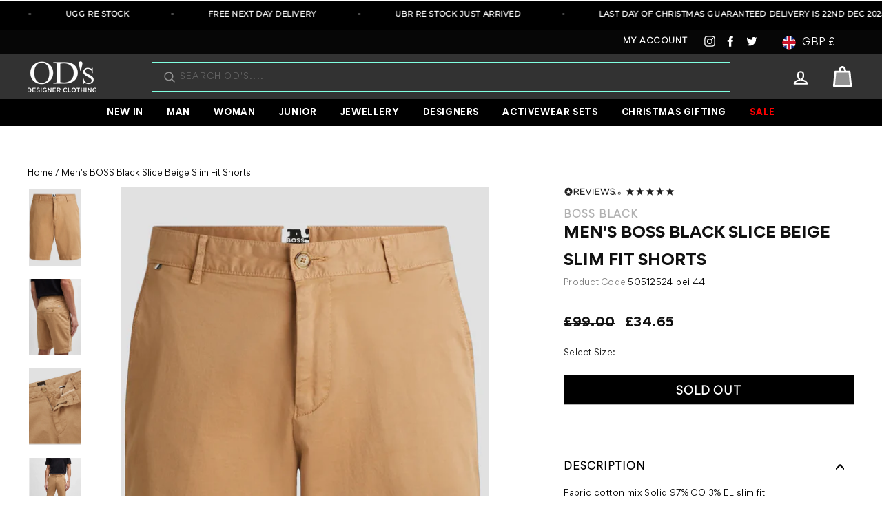

--- FILE ---
content_type: text/html; charset=utf-8
request_url: https://www.odsdesignerclothing.com/products/mens-boss-black-slice-beige-slim-fit-shorts
body_size: 90345
content:
<!doctype html>
<html class="no-js" lang="en-GB">
<head>
    <meta charset="utf-8">
    <meta http-equiv="X-UA-Compatible" content="IE=edge,chrome=1">
    <meta name="robots" content="index,follow">
    <meta name="viewport" content="width=device-width,initial-scale=1">
    <meta name="theme-color" content="#524fff">
    <link rel="canonical" href="https://www.odsdesignerclothing.com/products/mens-boss-black-slice-beige-slim-fit-shorts">


<meta name="google-site-verification" content="CzavyPBxVmXLvWTokewSuTQyeF0AkZf-9_b86_1wvU4" /><link rel="shortcut icon" href="//www.odsdesignerclothing.com/cdn/shop/files/favicon_32x32.png?v=1643054751" type="image/png" />
    <title>Men&#39;s BOSS Black Slice Beige Slim Fit Shorts

</title><meta name="description" content="Fabric cotton mix Solid 97% CO 3% EL slim fit"><meta property="og:site_name" content="ODs Designer Clothing">
  <meta property="og:url" content="https://www.odsdesignerclothing.com/products/mens-boss-black-slice-beige-slim-fit-shorts">
  <meta property="og:title" content="Men&#39;s BOSS Black Slice Beige Slim Fit Shorts">
  <meta property="og:type" content="product">
  <meta property="og:description" content="Fabric cotton mix Solid 97% CO 3% EL slim fit"><meta property="og:image" content="http://www.odsdesignerclothing.com/cdn/shop/files/MEN_S_BOSS_BLACK_SLICE_BEIGE_SLIM_FIT_SHORTS_1200x1200.jpg?v=1719314419"><meta property="og:image" content="http://www.odsdesignerclothing.com/cdn/shop/files/Men_s_BOSS_Black_Slice_Beige_Slim_Fit_Shorts_M1_1200x1200.jpg?v=1719314419"><meta property="og:image" content="http://www.odsdesignerclothing.com/cdn/shop/files/Men_s_BOSS_Black_Slice_Beige_Slim_Fit_Shorts_M2_1200x1200.jpg?v=1719314420">
  <meta property="og:image:secure_url" content="https://www.odsdesignerclothing.com/cdn/shop/files/MEN_S_BOSS_BLACK_SLICE_BEIGE_SLIM_FIT_SHORTS_1200x1200.jpg?v=1719314419"><meta property="og:image:secure_url" content="https://www.odsdesignerclothing.com/cdn/shop/files/Men_s_BOSS_Black_Slice_Beige_Slim_Fit_Shorts_M1_1200x1200.jpg?v=1719314419"><meta property="og:image:secure_url" content="https://www.odsdesignerclothing.com/cdn/shop/files/Men_s_BOSS_Black_Slice_Beige_Slim_Fit_Shorts_M2_1200x1200.jpg?v=1719314420">
  <meta name="twitter:site" content="@odsonline">
  <meta name="twitter:card" content="summary_large_image">
  <meta name="twitter:title" content="Men's BOSS Black Slice Beige Slim Fit Shorts">
  <meta name="twitter:description" content="Fabric cotton mix Solid 97% CO 3% EL slim fit">


    <style data-shopify>
  
  @font-face {
  font-family: Jost;
  font-weight: 400;
  font-style: normal;
  src: url("//www.odsdesignerclothing.com/cdn/fonts/jost/jost_n4.d47a1b6347ce4a4c9f437608011273009d91f2b7.woff2") format("woff2"),
       url("//www.odsdesignerclothing.com/cdn/fonts/jost/jost_n4.791c46290e672b3f85c3d1c651ef2efa3819eadd.woff") format("woff");
}


  @font-face {
  font-family: Jost;
  font-weight: 600;
  font-style: normal;
  src: url("//www.odsdesignerclothing.com/cdn/fonts/jost/jost_n6.ec1178db7a7515114a2d84e3dd680832b7af8b99.woff2") format("woff2"),
       url("//www.odsdesignerclothing.com/cdn/fonts/jost/jost_n6.b1178bb6bdd3979fef38e103a3816f6980aeaff9.woff") format("woff");
}

  @font-face {
  font-family: Jost;
  font-weight: 400;
  font-style: italic;
  src: url("//www.odsdesignerclothing.com/cdn/fonts/jost/jost_i4.b690098389649750ada222b9763d55796c5283a5.woff2") format("woff2"),
       url("//www.odsdesignerclothing.com/cdn/fonts/jost/jost_i4.fd766415a47e50b9e391ae7ec04e2ae25e7e28b0.woff") format("woff");
}

  @font-face {
  font-family: Jost;
  font-weight: 600;
  font-style: italic;
  src: url("//www.odsdesignerclothing.com/cdn/fonts/jost/jost_i6.9af7e5f39e3a108c08f24047a4276332d9d7b85e.woff2") format("woff2"),
       url("//www.odsdesignerclothing.com/cdn/fonts/jost/jost_i6.2bf310262638f998ed206777ce0b9a3b98b6fe92.woff") format("woff");
}

</style>

<link rel='preconnect dns-prefetch' href='https://api.config-security.com/' crossorigin />
<link rel='preconnect dns-prefetch' href='https://conf.config-security.com/' crossorigin />
<link rel='preconnect dns-prefetch' href='https://triplewhale-pixel.web.app/' crossorigin />
<script>
/* >> TriplePixel :: start*/
window.TriplePixelData={TripleName:"odsdesignerclothing.myshopify.com",ver:"1.9.0"},function(W,H,A,L,E,_,B,N){function O(U,T,P,H,R){void 0===R&&(R=!1),H=new XMLHttpRequest,P?(H.open("POST",U,!0),H.setRequestHeader("Content-Type","application/json")):H.open("GET",U,!0),H.send(JSON.stringify(P||{})),H.onreadystatechange=function(){4===H.readyState&&200===H.status?(R=H.responseText,U.includes(".txt")?eval(R):P||(N[B]=R)):(299<H.status||H.status<200)&&T&&!R&&(R=!0,O(U,T-1))}}if(N=window,!N[H+"sn"]){N[H+"sn"]=1;try{A.setItem(H,1+(0|A.getItem(H)||0)),(E=JSON.parse(A.getItem(H+"U")||"[]")).push(location.href),A.setItem(H+"U",JSON.stringify(E))}catch(e){}var i,m,p;A.getItem('"!nC`')||(_=A,A=N,A[H]||(L=function(){return Date.now().toString(36)+"_"+Math.random().toString(36)},E=A[H]=function(t,e){return"State"==t?E.s:(W=L(),(E._q=E._q||[]).push([W,t,e]),W)},E.s="Installed",E._q=[],E.ch=W,B="configSecurityConfModel",N[B]=1,O("https://conf.config-security.com/model",5),i=L(),m=A[atob("c2NyZWVu")],_.setItem("di_pmt_wt",i),p={id:i,action:"profile",avatar:_.getItem("auth-security_rand_salt_"),time:m[atob("d2lkdGg=")]+":"+m[atob("aGVpZ2h0")],host:A.TriplePixelData.TripleName,url:window.location.href,ref:document.referrer,ver:window.TriplePixelData.ver},O("https://api.config-security.com/",5,p),O("https://triplewhale-pixel.web.app/dot1.9.txt",5)))}}("","TriplePixel",localStorage);
/* << TriplePixel :: end*/
</script>

     <link rel="preload" as="style" href="//www.odsdesignerclothing.com/cdn/shop/t/31/assets/boost-pfs-custom.css?v=82523215174818256131732105346">
    

<!-- Google Tag Manager -->
<script>(function(w,d,s,l,i){w[l]=w[l]||[];w[l].push({'gtm.start':
new Date().getTime(),event:'gtm.js'});var f=d.getElementsByTagName(s)[0],
j=d.createElement(s),dl=l!='dataLayer'?'&l='+l:'';j.async=true;j.src=
'https://www.googletagmanager.com/gtm.js?id='+i+dl;f.parentNode.insertBefore(j,f);
})(window,document,'script','dataLayer','GTM-MZVKF5W');</script>
<!-- End Google Tag Manager -->

  <script src="https://analytics.ahrefs.com/analytics.js" data-key="y5pudQXLX5/vQXgI7QeShQ" async></script>
  


    <link href="//www.odsdesignerclothing.com/cdn/shop/t/31/assets/theme.css?v=144070120051105654581762797351" rel="stylesheet" type="text/css" media="all" />
    <link href="//www.odsdesignerclothing.com/cdn/shop/t/31/assets/owl.carousel.min.css?v=70516089817612781961732105346" rel="stylesheet" type="text/css" media="all" />
    <link href="//www.odsdesignerclothing.com/cdn/shop/t/31/assets/owl.theme.default.min.css?v=135046118358282713361732105346" rel="stylesheet" type="text/css" media="all" />
    <link href="//www.odsdesignerclothing.com/cdn/shop/t/31/assets/custom.css?v=119162557741711377241762795683" rel="stylesheet" type="text/css" media="all" />
    

    <style data-shopify>
      .collection-item__title {
      font-size: 14.4px;
      }

      @media screen and (min-width: 769px) {
        .collection-item__title {
          font-size: 18px;
        }
      }
    </style>

    <script>
      document.documentElement.className = document.documentElement.className.replace('no-js', 'js');

      window.theme = window.theme || {};
      theme.routes = {
        cart: "/cart",
        cartAdd: "/cart/add",
        cartChange: "/cart/change"
      };
      theme.strings = {
        addToCart: "Add to basket",
        soldOut: "Sold Out",
        unavailable: "Unavailable",
        stockLabel: "Only [count] items in stock!",
        willNotShipUntil: "Will not ship until [date]",
        willBeInStockAfter: "Will be in stock after [date]",
        waitingForStock: "Inventory on the way",
        savePrice: "Save [saved_amount]",
        cartEmpty: "Your basket is currently empty.",
        cartTermsConfirmation: "You must agree with the terms and conditions of sales to check out"
      };
      theme.settings = {
        dynamicVariantsEnable: true,
        dynamicVariantType: "button",
        cartType: "drawer",
        moneyFormat: "£{{amount}}",
        saveType: "percent",
        recentlyViewedEnabled: true,
        predictiveSearch: false,
        predictiveSearchType: "product",
        inventoryThreshold: 10,
        quickView: false,
        themeName: 'ODs',
        themeVersion: "1.0.0"
      };
    </script>

    <script>window.performance && window.performance.mark && window.performance.mark('shopify.content_for_header.start');</script><meta name="google-site-verification" content="CzavyPBxVmXLvWTokewSuTQyeF0AkZf-9_b86_1wvU4">
<meta id="shopify-digital-wallet" name="shopify-digital-wallet" content="/59800846500/digital_wallets/dialog">
<meta name="shopify-checkout-api-token" content="c9fbd75daeaaa3e432444c4d0be60cd9">
<meta id="in-context-paypal-metadata" data-shop-id="59800846500" data-venmo-supported="false" data-environment="production" data-locale="en_US" data-paypal-v4="true" data-currency="GBP">
<link rel="alternate" type="application/json+oembed" href="https://www.odsdesignerclothing.com/products/mens-boss-black-slice-beige-slim-fit-shorts.oembed">
<script async="async" src="/checkouts/internal/preloads.js?locale=en-GB"></script>
<link rel="preconnect" href="https://shop.app" crossorigin="anonymous">
<script async="async" src="https://shop.app/checkouts/internal/preloads.js?locale=en-GB&shop_id=59800846500" crossorigin="anonymous"></script>
<script id="apple-pay-shop-capabilities" type="application/json">{"shopId":59800846500,"countryCode":"GB","currencyCode":"GBP","merchantCapabilities":["supports3DS"],"merchantId":"gid:\/\/shopify\/Shop\/59800846500","merchantName":"ODs Designer Clothing","requiredBillingContactFields":["postalAddress","email","phone"],"requiredShippingContactFields":["postalAddress","email","phone"],"shippingType":"shipping","supportedNetworks":["visa","maestro","masterCard","amex","discover","elo"],"total":{"type":"pending","label":"ODs Designer Clothing","amount":"1.00"},"shopifyPaymentsEnabled":true,"supportsSubscriptions":true}</script>
<script id="shopify-features" type="application/json">{"accessToken":"c9fbd75daeaaa3e432444c4d0be60cd9","betas":["rich-media-storefront-analytics"],"domain":"www.odsdesignerclothing.com","predictiveSearch":true,"shopId":59800846500,"locale":"en"}</script>
<script>var Shopify = Shopify || {};
Shopify.shop = "odsdesignerclothing.myshopify.com";
Shopify.locale = "en";
Shopify.currency = {"active":"GBP","rate":"1.0"};
Shopify.country = "GB";
Shopify.theme = {"name":"Header 2.0","id":176284270967,"schema_name":"ODs","schema_version":"1.0","theme_store_id":null,"role":"main"};
Shopify.theme.handle = "null";
Shopify.theme.style = {"id":null,"handle":null};
Shopify.cdnHost = "www.odsdesignerclothing.com/cdn";
Shopify.routes = Shopify.routes || {};
Shopify.routes.root = "/";</script>
<script type="module">!function(o){(o.Shopify=o.Shopify||{}).modules=!0}(window);</script>
<script>!function(o){function n(){var o=[];function n(){o.push(Array.prototype.slice.apply(arguments))}return n.q=o,n}var t=o.Shopify=o.Shopify||{};t.loadFeatures=n(),t.autoloadFeatures=n()}(window);</script>
<script>
  window.ShopifyPay = window.ShopifyPay || {};
  window.ShopifyPay.apiHost = "shop.app\/pay";
  window.ShopifyPay.redirectState = null;
</script>
<script id="shop-js-analytics" type="application/json">{"pageType":"product"}</script>
<script defer="defer" async type="module" src="//www.odsdesignerclothing.com/cdn/shopifycloud/shop-js/modules/v2/client.init-shop-cart-sync_DtuiiIyl.en.esm.js"></script>
<script defer="defer" async type="module" src="//www.odsdesignerclothing.com/cdn/shopifycloud/shop-js/modules/v2/chunk.common_CUHEfi5Q.esm.js"></script>
<script type="module">
  await import("//www.odsdesignerclothing.com/cdn/shopifycloud/shop-js/modules/v2/client.init-shop-cart-sync_DtuiiIyl.en.esm.js");
await import("//www.odsdesignerclothing.com/cdn/shopifycloud/shop-js/modules/v2/chunk.common_CUHEfi5Q.esm.js");

  window.Shopify.SignInWithShop?.initShopCartSync?.({"fedCMEnabled":true,"windoidEnabled":true});

</script>
<script>
  window.Shopify = window.Shopify || {};
  if (!window.Shopify.featureAssets) window.Shopify.featureAssets = {};
  window.Shopify.featureAssets['shop-js'] = {"shop-cart-sync":["modules/v2/client.shop-cart-sync_DFoTY42P.en.esm.js","modules/v2/chunk.common_CUHEfi5Q.esm.js"],"init-fed-cm":["modules/v2/client.init-fed-cm_D2UNy1i2.en.esm.js","modules/v2/chunk.common_CUHEfi5Q.esm.js"],"init-shop-email-lookup-coordinator":["modules/v2/client.init-shop-email-lookup-coordinator_BQEe2rDt.en.esm.js","modules/v2/chunk.common_CUHEfi5Q.esm.js"],"shop-cash-offers":["modules/v2/client.shop-cash-offers_3CTtReFF.en.esm.js","modules/v2/chunk.common_CUHEfi5Q.esm.js","modules/v2/chunk.modal_BewljZkx.esm.js"],"shop-button":["modules/v2/client.shop-button_C6oxCjDL.en.esm.js","modules/v2/chunk.common_CUHEfi5Q.esm.js"],"init-windoid":["modules/v2/client.init-windoid_5pix8xhK.en.esm.js","modules/v2/chunk.common_CUHEfi5Q.esm.js"],"avatar":["modules/v2/client.avatar_BTnouDA3.en.esm.js"],"init-shop-cart-sync":["modules/v2/client.init-shop-cart-sync_DtuiiIyl.en.esm.js","modules/v2/chunk.common_CUHEfi5Q.esm.js"],"shop-toast-manager":["modules/v2/client.shop-toast-manager_BYv_8cH1.en.esm.js","modules/v2/chunk.common_CUHEfi5Q.esm.js"],"pay-button":["modules/v2/client.pay-button_FnF9EIkY.en.esm.js","modules/v2/chunk.common_CUHEfi5Q.esm.js"],"shop-login-button":["modules/v2/client.shop-login-button_CH1KUpOf.en.esm.js","modules/v2/chunk.common_CUHEfi5Q.esm.js","modules/v2/chunk.modal_BewljZkx.esm.js"],"init-customer-accounts-sign-up":["modules/v2/client.init-customer-accounts-sign-up_aj7QGgYS.en.esm.js","modules/v2/client.shop-login-button_CH1KUpOf.en.esm.js","modules/v2/chunk.common_CUHEfi5Q.esm.js","modules/v2/chunk.modal_BewljZkx.esm.js"],"init-shop-for-new-customer-accounts":["modules/v2/client.init-shop-for-new-customer-accounts_NbnYRf_7.en.esm.js","modules/v2/client.shop-login-button_CH1KUpOf.en.esm.js","modules/v2/chunk.common_CUHEfi5Q.esm.js","modules/v2/chunk.modal_BewljZkx.esm.js"],"init-customer-accounts":["modules/v2/client.init-customer-accounts_ppedhqCH.en.esm.js","modules/v2/client.shop-login-button_CH1KUpOf.en.esm.js","modules/v2/chunk.common_CUHEfi5Q.esm.js","modules/v2/chunk.modal_BewljZkx.esm.js"],"shop-follow-button":["modules/v2/client.shop-follow-button_CMIBBa6u.en.esm.js","modules/v2/chunk.common_CUHEfi5Q.esm.js","modules/v2/chunk.modal_BewljZkx.esm.js"],"lead-capture":["modules/v2/client.lead-capture_But0hIyf.en.esm.js","modules/v2/chunk.common_CUHEfi5Q.esm.js","modules/v2/chunk.modal_BewljZkx.esm.js"],"checkout-modal":["modules/v2/client.checkout-modal_BBxc70dQ.en.esm.js","modules/v2/chunk.common_CUHEfi5Q.esm.js","modules/v2/chunk.modal_BewljZkx.esm.js"],"shop-login":["modules/v2/client.shop-login_hM3Q17Kl.en.esm.js","modules/v2/chunk.common_CUHEfi5Q.esm.js","modules/v2/chunk.modal_BewljZkx.esm.js"],"payment-terms":["modules/v2/client.payment-terms_CAtGlQYS.en.esm.js","modules/v2/chunk.common_CUHEfi5Q.esm.js","modules/v2/chunk.modal_BewljZkx.esm.js"]};
</script>
<script>(function() {
  var isLoaded = false;
  function asyncLoad() {
    if (isLoaded) return;
    isLoaded = true;
    var urls = ["https:\/\/dr4qe3ddw9y32.cloudfront.net\/awin-shopify-integration-code.js?aid=11157\u0026s2s=\u0026v=shopifyApp_2.0.8\u0026ts=1645092162940\u0026shop=odsdesignerclothing.myshopify.com","https:\/\/shopify.livechatinc.com\/api\/v2\/script\/8c4f28b7-6c7b-42b8-8546-fcfa83c530a1\/widget.js?shop=odsdesignerclothing.myshopify.com","https:\/\/adtrack.gropulse.com\/get_script?shop=odsdesignerclothing.myshopify.com","https:\/\/d1639lhkj5l89m.cloudfront.net\/js\/storefront\/uppromote.js?shop=odsdesignerclothing.myshopify.com","https:\/\/static.klaviyo.com\/onsite\/js\/klaviyo.js?company_id=LmX5pv\u0026shop=odsdesignerclothing.myshopify.com","https:\/\/static2.rapidsearch.dev\/resultpage.js?shop=odsdesignerclothing.myshopify.com","https:\/\/depo.sidepanda.com\/popups-subscription.js?shop=odsdesignerclothing.myshopify.com","\/\/cdn.shopify.com\/proxy\/847d4b03485512f5fdca27fb2ffa8400155bc78e68328758a89c438f9879ca18\/api.goaffpro.com\/loader.js?shop=odsdesignerclothing.myshopify.com\u0026sp-cache-control=cHVibGljLCBtYXgtYWdlPTkwMA","https:\/\/s3.eu-west-1.amazonaws.com\/production-klarna-il-shopify-osm\/0b7fe7c4a98ef8166eeafee767bc667686567a25\/odsdesignerclothing.myshopify.com-1765817530741.js?shop=odsdesignerclothing.myshopify.com"];
    for (var i = 0; i < urls.length; i++) {
      var s = document.createElement('script');
      s.type = 'text/javascript';
      s.async = true;
      s.src = urls[i];
      var x = document.getElementsByTagName('script')[0];
      x.parentNode.insertBefore(s, x);
    }
  };
  if(window.attachEvent) {
    window.attachEvent('onload', asyncLoad);
  } else {
    window.addEventListener('load', asyncLoad, false);
  }
})();</script>
<script id="__st">var __st={"a":59800846500,"offset":0,"reqid":"47b2586d-8724-4b93-80cc-9fc1a5fb7f74-1766376332","pageurl":"www.odsdesignerclothing.com\/products\/mens-boss-black-slice-beige-slim-fit-shorts","u":"75a37a79004c","p":"product","rtyp":"product","rid":8396732072100};</script>
<script>window.ShopifyPaypalV4VisibilityTracking = true;</script>
<script id="captcha-bootstrap">!function(){'use strict';const t='contact',e='account',n='new_comment',o=[[t,t],['blogs',n],['comments',n],[t,'customer']],c=[[e,'customer_login'],[e,'guest_login'],[e,'recover_customer_password'],[e,'create_customer']],r=t=>t.map((([t,e])=>`form[action*='/${t}']:not([data-nocaptcha='true']) input[name='form_type'][value='${e}']`)).join(','),a=t=>()=>t?[...document.querySelectorAll(t)].map((t=>t.form)):[];function s(){const t=[...o],e=r(t);return a(e)}const i='password',u='form_key',d=['recaptcha-v3-token','g-recaptcha-response','h-captcha-response',i],f=()=>{try{return window.sessionStorage}catch{return}},m='__shopify_v',_=t=>t.elements[u];function p(t,e,n=!1){try{const o=window.sessionStorage,c=JSON.parse(o.getItem(e)),{data:r}=function(t){const{data:e,action:n}=t;return t[m]||n?{data:e,action:n}:{data:t,action:n}}(c);for(const[e,n]of Object.entries(r))t.elements[e]&&(t.elements[e].value=n);n&&o.removeItem(e)}catch(o){console.error('form repopulation failed',{error:o})}}const l='form_type',E='cptcha';function T(t){t.dataset[E]=!0}const w=window,h=w.document,L='Shopify',v='ce_forms',y='captcha';let A=!1;((t,e)=>{const n=(g='f06e6c50-85a8-45c8-87d0-21a2b65856fe',I='https://cdn.shopify.com/shopifycloud/storefront-forms-hcaptcha/ce_storefront_forms_captcha_hcaptcha.v1.5.2.iife.js',D={infoText:'Protected by hCaptcha',privacyText:'Privacy',termsText:'Terms'},(t,e,n)=>{const o=w[L][v],c=o.bindForm;if(c)return c(t,g,e,D).then(n);var r;o.q.push([[t,g,e,D],n]),r=I,A||(h.body.append(Object.assign(h.createElement('script'),{id:'captcha-provider',async:!0,src:r})),A=!0)});var g,I,D;w[L]=w[L]||{},w[L][v]=w[L][v]||{},w[L][v].q=[],w[L][y]=w[L][y]||{},w[L][y].protect=function(t,e){n(t,void 0,e),T(t)},Object.freeze(w[L][y]),function(t,e,n,w,h,L){const[v,y,A,g]=function(t,e,n){const i=e?o:[],u=t?c:[],d=[...i,...u],f=r(d),m=r(i),_=r(d.filter((([t,e])=>n.includes(e))));return[a(f),a(m),a(_),s()]}(w,h,L),I=t=>{const e=t.target;return e instanceof HTMLFormElement?e:e&&e.form},D=t=>v().includes(t);t.addEventListener('submit',(t=>{const e=I(t);if(!e)return;const n=D(e)&&!e.dataset.hcaptchaBound&&!e.dataset.recaptchaBound,o=_(e),c=g().includes(e)&&(!o||!o.value);(n||c)&&t.preventDefault(),c&&!n&&(function(t){try{if(!f())return;!function(t){const e=f();if(!e)return;const n=_(t);if(!n)return;const o=n.value;o&&e.removeItem(o)}(t);const e=Array.from(Array(32),(()=>Math.random().toString(36)[2])).join('');!function(t,e){_(t)||t.append(Object.assign(document.createElement('input'),{type:'hidden',name:u})),t.elements[u].value=e}(t,e),function(t,e){const n=f();if(!n)return;const o=[...t.querySelectorAll(`input[type='${i}']`)].map((({name:t})=>t)),c=[...d,...o],r={};for(const[a,s]of new FormData(t).entries())c.includes(a)||(r[a]=s);n.setItem(e,JSON.stringify({[m]:1,action:t.action,data:r}))}(t,e)}catch(e){console.error('failed to persist form',e)}}(e),e.submit())}));const S=(t,e)=>{t&&!t.dataset[E]&&(n(t,e.some((e=>e===t))),T(t))};for(const o of['focusin','change'])t.addEventListener(o,(t=>{const e=I(t);D(e)&&S(e,y())}));const B=e.get('form_key'),M=e.get(l),P=B&&M;t.addEventListener('DOMContentLoaded',(()=>{const t=y();if(P)for(const e of t)e.elements[l].value===M&&p(e,B);[...new Set([...A(),...v().filter((t=>'true'===t.dataset.shopifyCaptcha))])].forEach((e=>S(e,t)))}))}(h,new URLSearchParams(w.location.search),n,t,e,['guest_login'])})(!0,!0)}();</script>
<script integrity="sha256-4kQ18oKyAcykRKYeNunJcIwy7WH5gtpwJnB7kiuLZ1E=" data-source-attribution="shopify.loadfeatures" defer="defer" src="//www.odsdesignerclothing.com/cdn/shopifycloud/storefront/assets/storefront/load_feature-a0a9edcb.js" crossorigin="anonymous"></script>
<script crossorigin="anonymous" defer="defer" src="//www.odsdesignerclothing.com/cdn/shopifycloud/storefront/assets/shopify_pay/storefront-65b4c6d7.js?v=20250812"></script>
<script data-source-attribution="shopify.dynamic_checkout.dynamic.init">var Shopify=Shopify||{};Shopify.PaymentButton=Shopify.PaymentButton||{isStorefrontPortableWallets:!0,init:function(){window.Shopify.PaymentButton.init=function(){};var t=document.createElement("script");t.src="https://www.odsdesignerclothing.com/cdn/shopifycloud/portable-wallets/latest/portable-wallets.en.js",t.type="module",document.head.appendChild(t)}};
</script>
<script data-source-attribution="shopify.dynamic_checkout.buyer_consent">
  function portableWalletsHideBuyerConsent(e){var t=document.getElementById("shopify-buyer-consent"),n=document.getElementById("shopify-subscription-policy-button");t&&n&&(t.classList.add("hidden"),t.setAttribute("aria-hidden","true"),n.removeEventListener("click",e))}function portableWalletsShowBuyerConsent(e){var t=document.getElementById("shopify-buyer-consent"),n=document.getElementById("shopify-subscription-policy-button");t&&n&&(t.classList.remove("hidden"),t.removeAttribute("aria-hidden"),n.addEventListener("click",e))}window.Shopify?.PaymentButton&&(window.Shopify.PaymentButton.hideBuyerConsent=portableWalletsHideBuyerConsent,window.Shopify.PaymentButton.showBuyerConsent=portableWalletsShowBuyerConsent);
</script>
<script>
  function portableWalletsCleanup(e){e&&e.src&&console.error("Failed to load portable wallets script "+e.src);var t=document.querySelectorAll("shopify-accelerated-checkout .shopify-payment-button__skeleton, shopify-accelerated-checkout-cart .wallet-cart-button__skeleton"),e=document.getElementById("shopify-buyer-consent");for(let e=0;e<t.length;e++)t[e].remove();e&&e.remove()}function portableWalletsNotLoadedAsModule(e){e instanceof ErrorEvent&&"string"==typeof e.message&&e.message.includes("import.meta")&&"string"==typeof e.filename&&e.filename.includes("portable-wallets")&&(window.removeEventListener("error",portableWalletsNotLoadedAsModule),window.Shopify.PaymentButton.failedToLoad=e,"loading"===document.readyState?document.addEventListener("DOMContentLoaded",window.Shopify.PaymentButton.init):window.Shopify.PaymentButton.init())}window.addEventListener("error",portableWalletsNotLoadedAsModule);
</script>

<script type="module" src="https://www.odsdesignerclothing.com/cdn/shopifycloud/portable-wallets/latest/portable-wallets.en.js" onError="portableWalletsCleanup(this)" crossorigin="anonymous"></script>
<script nomodule>
  document.addEventListener("DOMContentLoaded", portableWalletsCleanup);
</script>

<link id="shopify-accelerated-checkout-styles" rel="stylesheet" media="screen" href="https://www.odsdesignerclothing.com/cdn/shopifycloud/portable-wallets/latest/accelerated-checkout-backwards-compat.css" crossorigin="anonymous">
<style id="shopify-accelerated-checkout-cart">
        #shopify-buyer-consent {
  margin-top: 1em;
  display: inline-block;
  width: 100%;
}

#shopify-buyer-consent.hidden {
  display: none;
}

#shopify-subscription-policy-button {
  background: none;
  border: none;
  padding: 0;
  text-decoration: underline;
  font-size: inherit;
  cursor: pointer;
}

#shopify-subscription-policy-button::before {
  box-shadow: none;
}

      </style>

<script>window.performance && window.performance.mark && window.performance.mark('shopify.content_for_header.end');</script>

    <script src="//www.odsdesignerclothing.com/cdn/shop/t/31/assets/vendor-scripts-v6.js" defer="defer"></script>

    
      <link rel="preload" as="style" href="//www.odsdesignerclothing.com/cdn/shop/t/31/assets/currency-flags.css?v=177154473537266533841732105346" onload="this.onload=null;this.rel='stylesheet'">
      <noscript><link rel="stylesheet" href="//www.odsdesignerclothing.com/cdn/shop/t/31/assets/currency-flags.css?v=177154473537266533841732105346"></noscript>
    
    <script src="//www.odsdesignerclothing.com/cdn/shop/t/31/assets/jquery.min.js?v=61395414644828968241732105346" type="text/javascript"></script>
    <script src="//www.odsdesignerclothing.com/cdn/shop/t/31/assets/jquery.tmpl.min.js?v=32513529418586026101732105346" type="text/javascript"></script>
    <script src="//www.odsdesignerclothing.com/cdn/shop/t/31/assets/jquery.products.min.js?v=152374101990770964181732105346" type="text/javascript"></script>
    <script src="//www.odsdesignerclothing.com/cdn/shop/t/31/assets/owl.carousel.min.js?v=97891440811553454251732105346"  defer="defer"></script>
    <script src="//www.odsdesignerclothing.com/cdn/shop/t/31/assets/theme.js?v=111915922681164172661765815719" defer="defer"></script>
    <script src="//www.odsdesignerclothing.com/cdn/shop/t/31/assets/custom.js?v=93009560227944525121761819290" defer="defer"></script>
    
<!--begin-boost-pfs-filter-css-->
  <link rel="preload stylesheet" href="//www.odsdesignerclothing.com/cdn/shop/t/31/assets/boost-pfs-instant-search.css?v=144309441646761265851732105346" as="style"><link href="//www.odsdesignerclothing.com/cdn/shop/t/31/assets/boost-pfs-custom.css?v=82523215174818256131732105346" rel="stylesheet" type="text/css" media="all" />
<style data-id="boost-pfs-style">
    .boost-pfs-filter-option-title-text {font-size: 13px;}

   .boost-pfs-filter-tree-v .boost-pfs-filter-option-title-text:before {}
    .boost-pfs-filter-tree-v .boost-pfs-filter-option.boost-pfs-filter-option-collapsed .boost-pfs-filter-option-title-text:before {}
    .boost-pfs-filter-tree-h .boost-pfs-filter-option-title-heading:before {}

    .boost-pfs-filter-refine-by .boost-pfs-filter-option-title h3 {}

    .boost-pfs-filter-option-content .boost-pfs-filter-option-item-list .boost-pfs-filter-option-item button,
    .boost-pfs-filter-option-content .boost-pfs-filter-option-item-list .boost-pfs-filter-option-item .boost-pfs-filter-button,
    .boost-pfs-filter-option-range-amount input,
    .boost-pfs-filter-tree-v .boost-pfs-filter-refine-by .boost-pfs-filter-refine-by-items .refine-by-item,
    .boost-pfs-filter-refine-by-wrapper-v .boost-pfs-filter-refine-by .boost-pfs-filter-refine-by-items .refine-by-item,
    .boost-pfs-filter-refine-by .boost-pfs-filter-option-title,
    .boost-pfs-filter-refine-by .boost-pfs-filter-refine-by-items .refine-by-item>a,
    .boost-pfs-filter-refine-by>span,
    .boost-pfs-filter-clear,
    .boost-pfs-filter-clear-all{font-size: 12px;}
    .boost-pfs-filter-tree-h .boost-pfs-filter-pc .boost-pfs-filter-refine-by-items .refine-by-item .boost-pfs-filter-clear .refine-by-type,
    .boost-pfs-filter-refine-by-wrapper-h .boost-pfs-filter-pc .boost-pfs-filter-refine-by-items .refine-by-item .boost-pfs-filter-clear .refine-by-type {}

    .boost-pfs-filter-option-multi-level-collections .boost-pfs-filter-option-multi-level-list .boost-pfs-filter-option-item .boost-pfs-filter-button-arrow .boost-pfs-arrow:before,
    .boost-pfs-filter-option-multi-level-tag .boost-pfs-filter-option-multi-level-list .boost-pfs-filter-option-item .boost-pfs-filter-button-arrow .boost-pfs-arrow:before {}

    .boost-pfs-filter-refine-by-wrapper-v .boost-pfs-filter-refine-by .boost-pfs-filter-refine-by-items .refine-by-item .boost-pfs-filter-clear:after,
    .boost-pfs-filter-refine-by-wrapper-v .boost-pfs-filter-refine-by .boost-pfs-filter-refine-by-items .refine-by-item .boost-pfs-filter-clear:before,
    .boost-pfs-filter-tree-v .boost-pfs-filter-refine-by .boost-pfs-filter-refine-by-items .refine-by-item .boost-pfs-filter-clear:after,
    .boost-pfs-filter-tree-v .boost-pfs-filter-refine-by .boost-pfs-filter-refine-by-items .refine-by-item .boost-pfs-filter-clear:before,
    .boost-pfs-filter-refine-by-wrapper-h .boost-pfs-filter-pc .boost-pfs-filter-refine-by-items .refine-by-item .boost-pfs-filter-clear:after,
    .boost-pfs-filter-refine-by-wrapper-h .boost-pfs-filter-pc .boost-pfs-filter-refine-by-items .refine-by-item .boost-pfs-filter-clear:before,
    .boost-pfs-filter-tree-h .boost-pfs-filter-pc .boost-pfs-filter-refine-by-items .refine-by-item .boost-pfs-filter-clear:after,
    .boost-pfs-filter-tree-h .boost-pfs-filter-pc .boost-pfs-filter-refine-by-items .refine-by-item .boost-pfs-filter-clear:before {}
    .boost-pfs-filter-option-range-slider .noUi-value-horizontal {}

    .boost-pfs-filter-tree-mobile-button button,
    .boost-pfs-filter-top-sorting-mobile button {color: rgba(0,0,0,1) !important;background: rgba(255,255,255,1) !important;}
    .boost-pfs-filter-top-sorting-mobile button>span:after {color: rgba(0,0,0,1) !important;}
  </style>

<!--end-boost-pfs-filter-css-->
     
<script
      async
      data-environment="production"
      src="https://js.klarna.com/web-sdk/v1/klarna.js"
      data-client-id="klarna_live_client_WmRDS3NPKEwwRDZiYiktIUFaRks1UjlaN2hRem8vQlAsYzk0ZjBjZGItMmJmOS00YzQ3LTk5YjUtMGE3NDgzZWVhMWFlLDEsSEd2dGV3eFB0L0dEUzV2VkFoRGpCMWN4S0NVMUZSRXo0U0M5Ky8wcUtFOD0"
    ></script>
  
  


  <script type="text/javascript">
    window.RapidSearchAdmin = false;
  </script>



<script nowprocket nitro-exclude type="text/javascript" id="sa-dynamic-optimization" data-uuid="4d973b5b-af0e-4c37-8c55-9a86580891c7" src="[data-uri]"></script>

<!-- BEGIN app block: shopify://apps/seoant-redirects/blocks/brokenlink-404/cc7b1996-e567-42d0-8862-356092041863 --><script type="text/javascript">
    !function(t){var e={};function r(n){if(e[n])return e[n].exports;var o=e[n]={i:n,l:!1,exports:{}};return t[n].call(o.exports,o,o.exports,r),o.l=!0,o.exports}r.m=t,r.c=e,r.d=function(t,e,n){r.o(t,e)||Object.defineProperty(t,e,{enumerable:!0,get:n})},r.r=function(t){"undefined"!==typeof Symbol&&Symbol.toStringTag&&Object.defineProperty(t,Symbol.toStringTag,{value:"Module"}),Object.defineProperty(t,"__esModule",{value:!0})},r.t=function(t,e){if(1&e&&(t=r(t)),8&e)return t;if(4&e&&"object"===typeof t&&t&&t.__esModule)return t;var n=Object.create(null);if(r.r(n),Object.defineProperty(n,"default",{enumerable:!0,value:t}),2&e&&"string"!=typeof t)for(var o in t)r.d(n,o,function(e){return t[e]}.bind(null,o));return n},r.n=function(t){var e=t&&t.__esModule?function(){return t.default}:function(){return t};return r.d(e,"a",e),e},r.o=function(t,e){return Object.prototype.hasOwnProperty.call(t,e)},r.p="",r(r.s=11)}([function(t,e,r){"use strict";var n=r(2),o=Object.prototype.toString;function i(t){return"[object Array]"===o.call(t)}function a(t){return"undefined"===typeof t}function u(t){return null!==t&&"object"===typeof t}function s(t){return"[object Function]"===o.call(t)}function c(t,e){if(null!==t&&"undefined"!==typeof t)if("object"!==typeof t&&(t=[t]),i(t))for(var r=0,n=t.length;r<n;r++)e.call(null,t[r],r,t);else for(var o in t)Object.prototype.hasOwnProperty.call(t,o)&&e.call(null,t[o],o,t)}t.exports={isArray:i,isArrayBuffer:function(t){return"[object ArrayBuffer]"===o.call(t)},isBuffer:function(t){return null!==t&&!a(t)&&null!==t.constructor&&!a(t.constructor)&&"function"===typeof t.constructor.isBuffer&&t.constructor.isBuffer(t)},isFormData:function(t){return"undefined"!==typeof FormData&&t instanceof FormData},isArrayBufferView:function(t){return"undefined"!==typeof ArrayBuffer&&ArrayBuffer.isView?ArrayBuffer.isView(t):t&&t.buffer&&t.buffer instanceof ArrayBuffer},isString:function(t){return"string"===typeof t},isNumber:function(t){return"number"===typeof t},isObject:u,isUndefined:a,isDate:function(t){return"[object Date]"===o.call(t)},isFile:function(t){return"[object File]"===o.call(t)},isBlob:function(t){return"[object Blob]"===o.call(t)},isFunction:s,isStream:function(t){return u(t)&&s(t.pipe)},isURLSearchParams:function(t){return"undefined"!==typeof URLSearchParams&&t instanceof URLSearchParams},isStandardBrowserEnv:function(){return("undefined"===typeof navigator||"ReactNative"!==navigator.product&&"NativeScript"!==navigator.product&&"NS"!==navigator.product)&&("undefined"!==typeof window&&"undefined"!==typeof document)},forEach:c,merge:function t(){var e={};function r(r,n){"object"===typeof e[n]&&"object"===typeof r?e[n]=t(e[n],r):e[n]=r}for(var n=0,o=arguments.length;n<o;n++)c(arguments[n],r);return e},deepMerge:function t(){var e={};function r(r,n){"object"===typeof e[n]&&"object"===typeof r?e[n]=t(e[n],r):e[n]="object"===typeof r?t({},r):r}for(var n=0,o=arguments.length;n<o;n++)c(arguments[n],r);return e},extend:function(t,e,r){return c(e,(function(e,o){t[o]=r&&"function"===typeof e?n(e,r):e})),t},trim:function(t){return t.replace(/^\s*/,"").replace(/\s*$/,"")}}},function(t,e,r){t.exports=r(12)},function(t,e,r){"use strict";t.exports=function(t,e){return function(){for(var r=new Array(arguments.length),n=0;n<r.length;n++)r[n]=arguments[n];return t.apply(e,r)}}},function(t,e,r){"use strict";var n=r(0);function o(t){return encodeURIComponent(t).replace(/%40/gi,"@").replace(/%3A/gi,":").replace(/%24/g,"$").replace(/%2C/gi,",").replace(/%20/g,"+").replace(/%5B/gi,"[").replace(/%5D/gi,"]")}t.exports=function(t,e,r){if(!e)return t;var i;if(r)i=r(e);else if(n.isURLSearchParams(e))i=e.toString();else{var a=[];n.forEach(e,(function(t,e){null!==t&&"undefined"!==typeof t&&(n.isArray(t)?e+="[]":t=[t],n.forEach(t,(function(t){n.isDate(t)?t=t.toISOString():n.isObject(t)&&(t=JSON.stringify(t)),a.push(o(e)+"="+o(t))})))})),i=a.join("&")}if(i){var u=t.indexOf("#");-1!==u&&(t=t.slice(0,u)),t+=(-1===t.indexOf("?")?"?":"&")+i}return t}},function(t,e,r){"use strict";t.exports=function(t){return!(!t||!t.__CANCEL__)}},function(t,e,r){"use strict";(function(e){var n=r(0),o=r(19),i={"Content-Type":"application/x-www-form-urlencoded"};function a(t,e){!n.isUndefined(t)&&n.isUndefined(t["Content-Type"])&&(t["Content-Type"]=e)}var u={adapter:function(){var t;return("undefined"!==typeof XMLHttpRequest||"undefined"!==typeof e&&"[object process]"===Object.prototype.toString.call(e))&&(t=r(6)),t}(),transformRequest:[function(t,e){return o(e,"Accept"),o(e,"Content-Type"),n.isFormData(t)||n.isArrayBuffer(t)||n.isBuffer(t)||n.isStream(t)||n.isFile(t)||n.isBlob(t)?t:n.isArrayBufferView(t)?t.buffer:n.isURLSearchParams(t)?(a(e,"application/x-www-form-urlencoded;charset=utf-8"),t.toString()):n.isObject(t)?(a(e,"application/json;charset=utf-8"),JSON.stringify(t)):t}],transformResponse:[function(t){if("string"===typeof t)try{t=JSON.parse(t)}catch(e){}return t}],timeout:0,xsrfCookieName:"XSRF-TOKEN",xsrfHeaderName:"X-XSRF-TOKEN",maxContentLength:-1,validateStatus:function(t){return t>=200&&t<300},headers:{common:{Accept:"application/json, text/plain, */*"}}};n.forEach(["delete","get","head"],(function(t){u.headers[t]={}})),n.forEach(["post","put","patch"],(function(t){u.headers[t]=n.merge(i)})),t.exports=u}).call(this,r(18))},function(t,e,r){"use strict";var n=r(0),o=r(20),i=r(3),a=r(22),u=r(25),s=r(26),c=r(7);t.exports=function(t){return new Promise((function(e,f){var l=t.data,p=t.headers;n.isFormData(l)&&delete p["Content-Type"];var h=new XMLHttpRequest;if(t.auth){var d=t.auth.username||"",m=t.auth.password||"";p.Authorization="Basic "+btoa(d+":"+m)}var y=a(t.baseURL,t.url);if(h.open(t.method.toUpperCase(),i(y,t.params,t.paramsSerializer),!0),h.timeout=t.timeout,h.onreadystatechange=function(){if(h&&4===h.readyState&&(0!==h.status||h.responseURL&&0===h.responseURL.indexOf("file:"))){var r="getAllResponseHeaders"in h?u(h.getAllResponseHeaders()):null,n={data:t.responseType&&"text"!==t.responseType?h.response:h.responseText,status:h.status,statusText:h.statusText,headers:r,config:t,request:h};o(e,f,n),h=null}},h.onabort=function(){h&&(f(c("Request aborted",t,"ECONNABORTED",h)),h=null)},h.onerror=function(){f(c("Network Error",t,null,h)),h=null},h.ontimeout=function(){var e="timeout of "+t.timeout+"ms exceeded";t.timeoutErrorMessage&&(e=t.timeoutErrorMessage),f(c(e,t,"ECONNABORTED",h)),h=null},n.isStandardBrowserEnv()){var v=r(27),g=(t.withCredentials||s(y))&&t.xsrfCookieName?v.read(t.xsrfCookieName):void 0;g&&(p[t.xsrfHeaderName]=g)}if("setRequestHeader"in h&&n.forEach(p,(function(t,e){"undefined"===typeof l&&"content-type"===e.toLowerCase()?delete p[e]:h.setRequestHeader(e,t)})),n.isUndefined(t.withCredentials)||(h.withCredentials=!!t.withCredentials),t.responseType)try{h.responseType=t.responseType}catch(w){if("json"!==t.responseType)throw w}"function"===typeof t.onDownloadProgress&&h.addEventListener("progress",t.onDownloadProgress),"function"===typeof t.onUploadProgress&&h.upload&&h.upload.addEventListener("progress",t.onUploadProgress),t.cancelToken&&t.cancelToken.promise.then((function(t){h&&(h.abort(),f(t),h=null)})),void 0===l&&(l=null),h.send(l)}))}},function(t,e,r){"use strict";var n=r(21);t.exports=function(t,e,r,o,i){var a=new Error(t);return n(a,e,r,o,i)}},function(t,e,r){"use strict";var n=r(0);t.exports=function(t,e){e=e||{};var r={},o=["url","method","params","data"],i=["headers","auth","proxy"],a=["baseURL","url","transformRequest","transformResponse","paramsSerializer","timeout","withCredentials","adapter","responseType","xsrfCookieName","xsrfHeaderName","onUploadProgress","onDownloadProgress","maxContentLength","validateStatus","maxRedirects","httpAgent","httpsAgent","cancelToken","socketPath"];n.forEach(o,(function(t){"undefined"!==typeof e[t]&&(r[t]=e[t])})),n.forEach(i,(function(o){n.isObject(e[o])?r[o]=n.deepMerge(t[o],e[o]):"undefined"!==typeof e[o]?r[o]=e[o]:n.isObject(t[o])?r[o]=n.deepMerge(t[o]):"undefined"!==typeof t[o]&&(r[o]=t[o])})),n.forEach(a,(function(n){"undefined"!==typeof e[n]?r[n]=e[n]:"undefined"!==typeof t[n]&&(r[n]=t[n])}));var u=o.concat(i).concat(a),s=Object.keys(e).filter((function(t){return-1===u.indexOf(t)}));return n.forEach(s,(function(n){"undefined"!==typeof e[n]?r[n]=e[n]:"undefined"!==typeof t[n]&&(r[n]=t[n])})),r}},function(t,e,r){"use strict";function n(t){this.message=t}n.prototype.toString=function(){return"Cancel"+(this.message?": "+this.message:"")},n.prototype.__CANCEL__=!0,t.exports=n},function(t,e,r){t.exports=r(13)},function(t,e,r){t.exports=r(30)},function(t,e,r){var n=function(t){"use strict";var e=Object.prototype,r=e.hasOwnProperty,n="function"===typeof Symbol?Symbol:{},o=n.iterator||"@@iterator",i=n.asyncIterator||"@@asyncIterator",a=n.toStringTag||"@@toStringTag";function u(t,e,r){return Object.defineProperty(t,e,{value:r,enumerable:!0,configurable:!0,writable:!0}),t[e]}try{u({},"")}catch(S){u=function(t,e,r){return t[e]=r}}function s(t,e,r,n){var o=e&&e.prototype instanceof l?e:l,i=Object.create(o.prototype),a=new L(n||[]);return i._invoke=function(t,e,r){var n="suspendedStart";return function(o,i){if("executing"===n)throw new Error("Generator is already running");if("completed"===n){if("throw"===o)throw i;return j()}for(r.method=o,r.arg=i;;){var a=r.delegate;if(a){var u=x(a,r);if(u){if(u===f)continue;return u}}if("next"===r.method)r.sent=r._sent=r.arg;else if("throw"===r.method){if("suspendedStart"===n)throw n="completed",r.arg;r.dispatchException(r.arg)}else"return"===r.method&&r.abrupt("return",r.arg);n="executing";var s=c(t,e,r);if("normal"===s.type){if(n=r.done?"completed":"suspendedYield",s.arg===f)continue;return{value:s.arg,done:r.done}}"throw"===s.type&&(n="completed",r.method="throw",r.arg=s.arg)}}}(t,r,a),i}function c(t,e,r){try{return{type:"normal",arg:t.call(e,r)}}catch(S){return{type:"throw",arg:S}}}t.wrap=s;var f={};function l(){}function p(){}function h(){}var d={};d[o]=function(){return this};var m=Object.getPrototypeOf,y=m&&m(m(T([])));y&&y!==e&&r.call(y,o)&&(d=y);var v=h.prototype=l.prototype=Object.create(d);function g(t){["next","throw","return"].forEach((function(e){u(t,e,(function(t){return this._invoke(e,t)}))}))}function w(t,e){var n;this._invoke=function(o,i){function a(){return new e((function(n,a){!function n(o,i,a,u){var s=c(t[o],t,i);if("throw"!==s.type){var f=s.arg,l=f.value;return l&&"object"===typeof l&&r.call(l,"__await")?e.resolve(l.__await).then((function(t){n("next",t,a,u)}),(function(t){n("throw",t,a,u)})):e.resolve(l).then((function(t){f.value=t,a(f)}),(function(t){return n("throw",t,a,u)}))}u(s.arg)}(o,i,n,a)}))}return n=n?n.then(a,a):a()}}function x(t,e){var r=t.iterator[e.method];if(void 0===r){if(e.delegate=null,"throw"===e.method){if(t.iterator.return&&(e.method="return",e.arg=void 0,x(t,e),"throw"===e.method))return f;e.method="throw",e.arg=new TypeError("The iterator does not provide a 'throw' method")}return f}var n=c(r,t.iterator,e.arg);if("throw"===n.type)return e.method="throw",e.arg=n.arg,e.delegate=null,f;var o=n.arg;return o?o.done?(e[t.resultName]=o.value,e.next=t.nextLoc,"return"!==e.method&&(e.method="next",e.arg=void 0),e.delegate=null,f):o:(e.method="throw",e.arg=new TypeError("iterator result is not an object"),e.delegate=null,f)}function b(t){var e={tryLoc:t[0]};1 in t&&(e.catchLoc=t[1]),2 in t&&(e.finallyLoc=t[2],e.afterLoc=t[3]),this.tryEntries.push(e)}function E(t){var e=t.completion||{};e.type="normal",delete e.arg,t.completion=e}function L(t){this.tryEntries=[{tryLoc:"root"}],t.forEach(b,this),this.reset(!0)}function T(t){if(t){var e=t[o];if(e)return e.call(t);if("function"===typeof t.next)return t;if(!isNaN(t.length)){var n=-1,i=function e(){for(;++n<t.length;)if(r.call(t,n))return e.value=t[n],e.done=!1,e;return e.value=void 0,e.done=!0,e};return i.next=i}}return{next:j}}function j(){return{value:void 0,done:!0}}return p.prototype=v.constructor=h,h.constructor=p,p.displayName=u(h,a,"GeneratorFunction"),t.isGeneratorFunction=function(t){var e="function"===typeof t&&t.constructor;return!!e&&(e===p||"GeneratorFunction"===(e.displayName||e.name))},t.mark=function(t){return Object.setPrototypeOf?Object.setPrototypeOf(t,h):(t.__proto__=h,u(t,a,"GeneratorFunction")),t.prototype=Object.create(v),t},t.awrap=function(t){return{__await:t}},g(w.prototype),w.prototype[i]=function(){return this},t.AsyncIterator=w,t.async=function(e,r,n,o,i){void 0===i&&(i=Promise);var a=new w(s(e,r,n,o),i);return t.isGeneratorFunction(r)?a:a.next().then((function(t){return t.done?t.value:a.next()}))},g(v),u(v,a,"Generator"),v[o]=function(){return this},v.toString=function(){return"[object Generator]"},t.keys=function(t){var e=[];for(var r in t)e.push(r);return e.reverse(),function r(){for(;e.length;){var n=e.pop();if(n in t)return r.value=n,r.done=!1,r}return r.done=!0,r}},t.values=T,L.prototype={constructor:L,reset:function(t){if(this.prev=0,this.next=0,this.sent=this._sent=void 0,this.done=!1,this.delegate=null,this.method="next",this.arg=void 0,this.tryEntries.forEach(E),!t)for(var e in this)"t"===e.charAt(0)&&r.call(this,e)&&!isNaN(+e.slice(1))&&(this[e]=void 0)},stop:function(){this.done=!0;var t=this.tryEntries[0].completion;if("throw"===t.type)throw t.arg;return this.rval},dispatchException:function(t){if(this.done)throw t;var e=this;function n(r,n){return a.type="throw",a.arg=t,e.next=r,n&&(e.method="next",e.arg=void 0),!!n}for(var o=this.tryEntries.length-1;o>=0;--o){var i=this.tryEntries[o],a=i.completion;if("root"===i.tryLoc)return n("end");if(i.tryLoc<=this.prev){var u=r.call(i,"catchLoc"),s=r.call(i,"finallyLoc");if(u&&s){if(this.prev<i.catchLoc)return n(i.catchLoc,!0);if(this.prev<i.finallyLoc)return n(i.finallyLoc)}else if(u){if(this.prev<i.catchLoc)return n(i.catchLoc,!0)}else{if(!s)throw new Error("try statement without catch or finally");if(this.prev<i.finallyLoc)return n(i.finallyLoc)}}}},abrupt:function(t,e){for(var n=this.tryEntries.length-1;n>=0;--n){var o=this.tryEntries[n];if(o.tryLoc<=this.prev&&r.call(o,"finallyLoc")&&this.prev<o.finallyLoc){var i=o;break}}i&&("break"===t||"continue"===t)&&i.tryLoc<=e&&e<=i.finallyLoc&&(i=null);var a=i?i.completion:{};return a.type=t,a.arg=e,i?(this.method="next",this.next=i.finallyLoc,f):this.complete(a)},complete:function(t,e){if("throw"===t.type)throw t.arg;return"break"===t.type||"continue"===t.type?this.next=t.arg:"return"===t.type?(this.rval=this.arg=t.arg,this.method="return",this.next="end"):"normal"===t.type&&e&&(this.next=e),f},finish:function(t){for(var e=this.tryEntries.length-1;e>=0;--e){var r=this.tryEntries[e];if(r.finallyLoc===t)return this.complete(r.completion,r.afterLoc),E(r),f}},catch:function(t){for(var e=this.tryEntries.length-1;e>=0;--e){var r=this.tryEntries[e];if(r.tryLoc===t){var n=r.completion;if("throw"===n.type){var o=n.arg;E(r)}return o}}throw new Error("illegal catch attempt")},delegateYield:function(t,e,r){return this.delegate={iterator:T(t),resultName:e,nextLoc:r},"next"===this.method&&(this.arg=void 0),f}},t}(t.exports);try{regeneratorRuntime=n}catch(o){Function("r","regeneratorRuntime = r")(n)}},function(t,e,r){"use strict";var n=r(0),o=r(2),i=r(14),a=r(8);function u(t){var e=new i(t),r=o(i.prototype.request,e);return n.extend(r,i.prototype,e),n.extend(r,e),r}var s=u(r(5));s.Axios=i,s.create=function(t){return u(a(s.defaults,t))},s.Cancel=r(9),s.CancelToken=r(28),s.isCancel=r(4),s.all=function(t){return Promise.all(t)},s.spread=r(29),t.exports=s,t.exports.default=s},function(t,e,r){"use strict";var n=r(0),o=r(3),i=r(15),a=r(16),u=r(8);function s(t){this.defaults=t,this.interceptors={request:new i,response:new i}}s.prototype.request=function(t){"string"===typeof t?(t=arguments[1]||{}).url=arguments[0]:t=t||{},(t=u(this.defaults,t)).method?t.method=t.method.toLowerCase():this.defaults.method?t.method=this.defaults.method.toLowerCase():t.method="get";var e=[a,void 0],r=Promise.resolve(t);for(this.interceptors.request.forEach((function(t){e.unshift(t.fulfilled,t.rejected)})),this.interceptors.response.forEach((function(t){e.push(t.fulfilled,t.rejected)}));e.length;)r=r.then(e.shift(),e.shift());return r},s.prototype.getUri=function(t){return t=u(this.defaults,t),o(t.url,t.params,t.paramsSerializer).replace(/^\?/,"")},n.forEach(["delete","get","head","options"],(function(t){s.prototype[t]=function(e,r){return this.request(n.merge(r||{},{method:t,url:e}))}})),n.forEach(["post","put","patch"],(function(t){s.prototype[t]=function(e,r,o){return this.request(n.merge(o||{},{method:t,url:e,data:r}))}})),t.exports=s},function(t,e,r){"use strict";var n=r(0);function o(){this.handlers=[]}o.prototype.use=function(t,e){return this.handlers.push({fulfilled:t,rejected:e}),this.handlers.length-1},o.prototype.eject=function(t){this.handlers[t]&&(this.handlers[t]=null)},o.prototype.forEach=function(t){n.forEach(this.handlers,(function(e){null!==e&&t(e)}))},t.exports=o},function(t,e,r){"use strict";var n=r(0),o=r(17),i=r(4),a=r(5);function u(t){t.cancelToken&&t.cancelToken.throwIfRequested()}t.exports=function(t){return u(t),t.headers=t.headers||{},t.data=o(t.data,t.headers,t.transformRequest),t.headers=n.merge(t.headers.common||{},t.headers[t.method]||{},t.headers),n.forEach(["delete","get","head","post","put","patch","common"],(function(e){delete t.headers[e]})),(t.adapter||a.adapter)(t).then((function(e){return u(t),e.data=o(e.data,e.headers,t.transformResponse),e}),(function(e){return i(e)||(u(t),e&&e.response&&(e.response.data=o(e.response.data,e.response.headers,t.transformResponse))),Promise.reject(e)}))}},function(t,e,r){"use strict";var n=r(0);t.exports=function(t,e,r){return n.forEach(r,(function(r){t=r(t,e)})),t}},function(t,e){var r,n,o=t.exports={};function i(){throw new Error("setTimeout has not been defined")}function a(){throw new Error("clearTimeout has not been defined")}function u(t){if(r===setTimeout)return setTimeout(t,0);if((r===i||!r)&&setTimeout)return r=setTimeout,setTimeout(t,0);try{return r(t,0)}catch(e){try{return r.call(null,t,0)}catch(e){return r.call(this,t,0)}}}!function(){try{r="function"===typeof setTimeout?setTimeout:i}catch(t){r=i}try{n="function"===typeof clearTimeout?clearTimeout:a}catch(t){n=a}}();var s,c=[],f=!1,l=-1;function p(){f&&s&&(f=!1,s.length?c=s.concat(c):l=-1,c.length&&h())}function h(){if(!f){var t=u(p);f=!0;for(var e=c.length;e;){for(s=c,c=[];++l<e;)s&&s[l].run();l=-1,e=c.length}s=null,f=!1,function(t){if(n===clearTimeout)return clearTimeout(t);if((n===a||!n)&&clearTimeout)return n=clearTimeout,clearTimeout(t);try{n(t)}catch(e){try{return n.call(null,t)}catch(e){return n.call(this,t)}}}(t)}}function d(t,e){this.fun=t,this.array=e}function m(){}o.nextTick=function(t){var e=new Array(arguments.length-1);if(arguments.length>1)for(var r=1;r<arguments.length;r++)e[r-1]=arguments[r];c.push(new d(t,e)),1!==c.length||f||u(h)},d.prototype.run=function(){this.fun.apply(null,this.array)},o.title="browser",o.browser=!0,o.env={},o.argv=[],o.version="",o.versions={},o.on=m,o.addListener=m,o.once=m,o.off=m,o.removeListener=m,o.removeAllListeners=m,o.emit=m,o.prependListener=m,o.prependOnceListener=m,o.listeners=function(t){return[]},o.binding=function(t){throw new Error("process.binding is not supported")},o.cwd=function(){return"/"},o.chdir=function(t){throw new Error("process.chdir is not supported")},o.umask=function(){return 0}},function(t,e,r){"use strict";var n=r(0);t.exports=function(t,e){n.forEach(t,(function(r,n){n!==e&&n.toUpperCase()===e.toUpperCase()&&(t[e]=r,delete t[n])}))}},function(t,e,r){"use strict";var n=r(7);t.exports=function(t,e,r){var o=r.config.validateStatus;!o||o(r.status)?t(r):e(n("Request failed with status code "+r.status,r.config,null,r.request,r))}},function(t,e,r){"use strict";t.exports=function(t,e,r,n,o){return t.config=e,r&&(t.code=r),t.request=n,t.response=o,t.isAxiosError=!0,t.toJSON=function(){return{message:this.message,name:this.name,description:this.description,number:this.number,fileName:this.fileName,lineNumber:this.lineNumber,columnNumber:this.columnNumber,stack:this.stack,config:this.config,code:this.code}},t}},function(t,e,r){"use strict";var n=r(23),o=r(24);t.exports=function(t,e){return t&&!n(e)?o(t,e):e}},function(t,e,r){"use strict";t.exports=function(t){return/^([a-z][a-z\d\+\-\.]*:)?\/\//i.test(t)}},function(t,e,r){"use strict";t.exports=function(t,e){return e?t.replace(/\/+$/,"")+"/"+e.replace(/^\/+/,""):t}},function(t,e,r){"use strict";var n=r(0),o=["age","authorization","content-length","content-type","etag","expires","from","host","if-modified-since","if-unmodified-since","last-modified","location","max-forwards","proxy-authorization","referer","retry-after","user-agent"];t.exports=function(t){var e,r,i,a={};return t?(n.forEach(t.split("\n"),(function(t){if(i=t.indexOf(":"),e=n.trim(t.substr(0,i)).toLowerCase(),r=n.trim(t.substr(i+1)),e){if(a[e]&&o.indexOf(e)>=0)return;a[e]="set-cookie"===e?(a[e]?a[e]:[]).concat([r]):a[e]?a[e]+", "+r:r}})),a):a}},function(t,e,r){"use strict";var n=r(0);t.exports=n.isStandardBrowserEnv()?function(){var t,e=/(msie|trident)/i.test(navigator.userAgent),r=document.createElement("a");function o(t){var n=t;return e&&(r.setAttribute("href",n),n=r.href),r.setAttribute("href",n),{href:r.href,protocol:r.protocol?r.protocol.replace(/:$/,""):"",host:r.host,search:r.search?r.search.replace(/^\?/,""):"",hash:r.hash?r.hash.replace(/^#/,""):"",hostname:r.hostname,port:r.port,pathname:"/"===r.pathname.charAt(0)?r.pathname:"/"+r.pathname}}return t=o(window.location.href),function(e){var r=n.isString(e)?o(e):e;return r.protocol===t.protocol&&r.host===t.host}}():function(){return!0}},function(t,e,r){"use strict";var n=r(0);t.exports=n.isStandardBrowserEnv()?{write:function(t,e,r,o,i,a){var u=[];u.push(t+"="+encodeURIComponent(e)),n.isNumber(r)&&u.push("expires="+new Date(r).toGMTString()),n.isString(o)&&u.push("path="+o),n.isString(i)&&u.push("domain="+i),!0===a&&u.push("secure"),document.cookie=u.join("; ")},read:function(t){var e=document.cookie.match(new RegExp("(^|;\\s*)("+t+")=([^;]*)"));return e?decodeURIComponent(e[3]):null},remove:function(t){this.write(t,"",Date.now()-864e5)}}:{write:function(){},read:function(){return null},remove:function(){}}},function(t,e,r){"use strict";var n=r(9);function o(t){if("function"!==typeof t)throw new TypeError("executor must be a function.");var e;this.promise=new Promise((function(t){e=t}));var r=this;t((function(t){r.reason||(r.reason=new n(t),e(r.reason))}))}o.prototype.throwIfRequested=function(){if(this.reason)throw this.reason},o.source=function(){var t;return{token:new o((function(e){t=e})),cancel:t}},t.exports=o},function(t,e,r){"use strict";t.exports=function(t){return function(e){return t.apply(null,e)}}},function(t,e,r){"use strict";r.r(e);var n=r(1),o=r.n(n);function i(t,e,r,n,o,i,a){try{var u=t[i](a),s=u.value}catch(c){return void r(c)}u.done?e(s):Promise.resolve(s).then(n,o)}function a(t){return function(){var e=this,r=arguments;return new Promise((function(n,o){var a=t.apply(e,r);function u(t){i(a,n,o,u,s,"next",t)}function s(t){i(a,n,o,u,s,"throw",t)}u(void 0)}))}}var u=r(10),s=r.n(u);var c=function(t){return function(t){var e=arguments.length>1&&void 0!==arguments[1]?arguments[1]:{},r=arguments.length>2&&void 0!==arguments[2]?arguments[2]:"GET";return r=r.toUpperCase(),new Promise((function(n){var o;"GET"===r&&(o=s.a.get(t,{params:e})),o.then((function(t){n(t.data)}))}))}("https://api-brokenlinkmanager.seoant.com/api/v1/receive_id",t,"GET")};function f(){return(f=a(o.a.mark((function t(e,r,n){var i;return o.a.wrap((function(t){for(;;)switch(t.prev=t.next){case 0:return i={shop:e,code:r,gbaid:n},t.next=3,c(i);case 3:t.sent;case 4:case"end":return t.stop()}}),t)})))).apply(this,arguments)}var l=window.location.href;if(-1!=l.indexOf("gbaid")){var p=l.split("gbaid");if(void 0!=p[1]){var h=window.location.pathname+window.location.search;window.history.pushState({},0,h),function(t,e,r){f.apply(this,arguments)}("odsdesignerclothing.myshopify.com","",p[1])}}}]);
</script><!-- END app block --><!-- BEGIN app block: shopify://apps/microsoft-clarity/blocks/clarity_js/31c3d126-8116-4b4a-8ba1-baeda7c4aeea -->
<script type="text/javascript">
  (function (c, l, a, r, i, t, y) {
    c[a] = c[a] || function () { (c[a].q = c[a].q || []).push(arguments); };
    t = l.createElement(r); t.async = 1; t.src = "https://www.clarity.ms/tag/" + i + "?ref=shopify";
    y = l.getElementsByTagName(r)[0]; y.parentNode.insertBefore(t, y);

    c.Shopify.loadFeatures([{ name: "consent-tracking-api", version: "0.1" }], error => {
      if (error) {
        console.error("Error loading Shopify features:", error);
        return;
      }

      c[a]('consentv2', {
        ad_Storage: c.Shopify.customerPrivacy.marketingAllowed() ? "granted" : "denied",
        analytics_Storage: c.Shopify.customerPrivacy.analyticsProcessingAllowed() ? "granted" : "denied",
      });
    });

    l.addEventListener("visitorConsentCollected", function (e) {
      c[a]('consentv2', {
        ad_Storage: e.detail.marketingAllowed ? "granted" : "denied",
        analytics_Storage: e.detail.analyticsAllowed ? "granted" : "denied",
      });
    });
  })(window, document, "clarity", "script", "t7zu0kgcts");
</script>



<!-- END app block --><!-- BEGIN app block: shopify://apps/analyzify-ga4-ads-tracking/blocks/app-embed-v4/69637cfd-dd6f-4511-aa97-7037cfb5515c -->


<!-- BEGIN app snippet: an_analyzify_settings -->







<script defer>
  // AN_ANALYZIFY_SETTINGS
  (() => {
    try {
      const startTime = performance.now();
      window.analyzify = window.analyzify || {};
  
      window.analyzify.log = (t, groupName, nestedGroupName) => {
        try {
          const styles = {
            default: 'color:#fff;background:#413389;',
            an_analyzify: 'color:#fff;background:#1f77b4;', 
            an_analyzify_settings: 'color:#fff;background:#ff7f0e;', 
            an_fb: 'color:#fff;background:#2ca02c;', 
            an_criteo: 'color:#fff;background:#d62728;', 
            an_bing: 'color:#fff;background:#9467bd;', 
            an_clarity: 'color:#fff;background:#8c564b;', 
            an_hotjar: 'color:#fff;background:#8c564b;', 
            an_gtm: 'color:#fff;background:#e377c2;', 
            an_klaviyo: 'color:#fff;background:#7f7f7f;', 
            an_pinterest: 'color:#fff;background:#bcbd22;', 
            an_rebuy: 'color:#fff;background:#17becf;', 
            an_tiktok: 'color:#fff;background:#ffbb78;', 
            an_x: 'color:#fff;background:#98df8a;', 
            an_consent: 'color:#fff;background:#ff9896;' 
          };

          if (window.analyzify.logging && t != null) {
            const style = styles[groupName] || styles['default'];
            console.log(`%c[${groupName || 'Analyzify'}]${nestedGroupName ? ` ${nestedGroupName}` : ''}`, style, t);
            analyzify.logs.push(t);
            if (analyzify?.stopAtLog) {
              debugger;
            }
          }
        } catch (error) {
          console.error("Error processing analyzify settings:", error);
        }
      }

      (() => {
        try {
          window.analyzify = {
            ...window.analyzify,
            logging: "" == "true",
            logs: [],
            testing_environment: false,
            consent_version: null,
            initial_load: {},
            variant_changed_with_view_item: false,
            chunk_size: 25,
            properties: {
              GTM: {
                status: false,
                id: "",
                multiple_view_item_list: false,
                feed_country: "",
                feed_region: "",
                feed_language: "",
                merchant_id: "",
                enhanced_params: true,
                replace_session_id: false,
                replace_gclid: false,
                variant_changed: true,
                generate_lead: true,
              },
              GADS: {
                status:true, 
                conversion_linker:false, 
                allow_ad_personalization_signals:true,
                ads_data_redaction:false,
                url_passthrough:false,
                primary: {
                  status:true,
                  id: "AW-1040422477",
                  feed_country: "GB",
                  feed_region: "GB",
                  merchant_id: "157841763",
                  feed_language: "en",
                  product_id_format: "shopify_item_id", 
                  replace_session_id:false,
                  replace_gclid:false,
                  remarketing: {
                    status:true,
                    gads_remarketing_id_format: "shopify_item_id",
                    events: { 
                      view_item_list: true, 
                      view_item: true,
                      add_to_cart: true,
                      remove_from_cart: true,
                      begin_checkout: true,
                      purchase: false,
                      generate_lead: false,
                    }
                  },
                  conversions: {
                    view_item: {
                        status: true,
                        value: "9UR1CK7U4rIbEM2sjvAD",
                    },
                    add_to_cart: {
                        status: true,
                        value: "6dicCKvU4rIbEM2sjvAD",
                    },
                    begin_checkout: {
                        status: true,
                        value: "j7KzCLHU4rIbEM2sjvAD",
                    },
                    purchase: {
                        status: false,
                        value: "",
                    },
                    generate_lead: {
                      status: false,
                      value: "",
                    }
                  }
                },
                secondary: {
                  status: false,
                  id: "",
                  feed_country: "",
                  feed_region: "",
                  merchant_id: "",
                  feed_language: "",
                  product_id_format: "product_sku",
                  remarketing: {
                    gads_remarketing_id_format: "product_sku",
                    status: false,
                    events: {
                      view_item_list: false,
                      view_item: false,
                      add_to_cart: false,
                      remove_from_cart: false,
                      begin_checkout: false,
                      purchase: false,
                      generate_lead: false,
                    }
                  },
                  conversions: {
                    view_item: {
                      status: false,
                      value: "",
                    },
                    add_to_cart:{
                      status: false,
                      value: "",
                    },
                    begin_checkout:{
                      status: false,
                      value: "",
                    },
                    purchase:{
                      status: false,
                      value: "",
                    },
                    generate_lead: {
                      status: false,
                      value: "",
                    }
                  }
                }
              },
              GA4: {
                status: true,
                multiple_view_item_list: false,
                enhanced_params: true,
                all_forms: true,
                primary: {
                  status: true,
                  id: "G-H4M8T46WY0",
                  product_id_format: "product_sku",
                  replace_session_id: false,
                  events: {
                    variant_changed: true,
                    view_item_list: true,
                    select_item: true,
                    nav_click: false,
                    view_item: true,
                    add_to_cart: true,
                    add_to_wishlist: true,
                    view_cart: true,
                    remove_from_cart: true,
                    begin_checkout: true,
                    purchase: false,
                    generate_lead: true,
                    page_404: true,
                  }
                },
                secondary: {
                  status: false,
                  id: "",
                  product_id_format: "product_sku",
                  replace_session_id: false,
                  events: {
                      variant_changed: true,
                      view_item_list: false,
                      select_item: false,
                      nav_click: false,
                      view_item: false,
                      add_to_cart: false,
                      add_to_wishlist: false,
                      view_cart: false,
                      remove_from_cart: false,
                      begin_checkout: false,
                      purchase: false,
                      generate_lead: true, // @check & set: false
                      page_404: true,
                  }
                } 
              },
              X: {
                status: false,
                id:"",
                product_id_format: "product_sku",
                events:{
                    page_view: "",
                    add_to_cart: "",
                    begin_checkout: "",
                    search: ""
                }
              },
              BING: {
                status: false,
                id: "",
                product_id_format: "product_sku",
                events: {
                    home: true,
                    view_item: true,
                    view_item_list: true,
                    view_cart: true,
                    search: true,
                    add_to_cart: false,
                    begin_checkout: false,
                    purchase: false
                }
              },
              FACEBOOK: {
                status: false,
                all_forms: false,
                primary: {
                    status: false,
                    id: "",
                    product_id_format: "",
                    events: {
                        view_content: false,
                        view_collection: true,
                        search: false,
                        add_to_cart: false,
                        add_to_wishlist: false,
                        view_cart: true,
                        initiate_checkout: false,
                        add_payment_info: false,
                        generate_lead: true,
                        purchase: false,
                    }
                },
                secondary: {
                    status: false,
                    id: "",
                    product_id_format: "",
                    events: {
                        view_content: false,
                        view_collection: true,
                        search: false,
                        add_to_cart: false,
                        add_to_wishlist: false,
                        view_cart: true,
                        initiate_checkout: false,
                        add_payment_info: false,
                        generate_lead: true,
                        purchase: false,
                    }
                }
              },
              SERVERSIDE: {
                store_id: "up1itzapv9mskfvq7o5cu5",
                status: false,
                measurement_id: "G-H4M8T46WY0",
                datalayer: false,
                endpoint: 'https://analyzifycdn.com/collect',
                testEndpoint: 'https://stag.analyzifycdn.com/collect', 
                azfy_attribution: 'dual', // will be deprecated slowly
                shop_domain: "www.odsdesignerclothing.com",
                all_forms: false,
                events: {
                    add_to_cart: false,
                    view_item: true,
                    page_view: true,
                    begin_checkout: false,
                    search: true,
                    generate_lead: true,
                },
                sendCartUpdateDebug: true,
                sendUpsertFailDebug: true, 
              },
              PINTEREST:{
                status: false,
                id: "",
                product_id_format: "product_sku",
                events:{
                    view_item_list: false,
                    view_item: false,
                    add_to_cart: false,
                    purchase: false,
                }
              },
              CRITEO:{
                status: false,
                id: "",
                product_id_format: "product_sku",
                events:{
                    view_item_list: false,
                    view_item: false,
                    add_to_cart: false,
                    view_cart: false,
                    purchase: false,
                }
              },
              CLARITY:{
                status: false,
                id: "",
                events: {
                  view_item: false,
                  view_item_list: false,
                  view_cart: false,
                  add_to_cart: false,
                  add_to_wishlist: false,
                  remove_from_cart: false,
                  begin_checkout: false,
                  search: false,
                }
              },
              HOTJAR:{
                status: false,
                id: "",
                events: {
                  view_item: false,
                  view_item_list: false,
                  view_cart: false,
                  add_to_cart: false,
                  add_to_wishlist: false,
                  remove_from_cart: false,
                  begin_checkout: false,
                  search: false,
                }
              },             
              SNAPCHAT:{
                status: false,
                id: "",
                events: {
                  view_item: false,
                  add_to_cart: false,
                  initiate_checkout: false,
                },
                product_id_format: "product_sku",
              },
              KLAVIYO:{
                status: false,
                id: "",
                product_id_format: "product_sku",
                events:{
                    subscribe: false, // did not seem to be defined in the settings
                    view_item_list: false,
                    view_item: false,
                    add_to_cart: false,
                    add_to_wishlist: true,
                    begin_checkout: false,
                    search: false,
                    purchase: false, // did not seem to be defined in the settings
                }
              },
              
              TIKTOK:{
                status: false,
                id: "",
                product_id_format: "product_sku",
                all_forms: false,
                events:{
                    view_item: false,
                    add_to_cart: false,
                    begin_checkout: false,
                    search: false,
                    purchase: false,
                    generate_lead: true,
                }
              }
            },
            send_unhashed_email: false,
            feed_region: 'GB',
            feed_country: 'GB',
            debug_mode: false,
            rebuy_atc_rfc: false,
            pageFly: false,
            user_id_format: "cid",
            send_user_id: true,
            addedProduct: null
          }
        } catch (error) {
          console.error("Error processing analyzify settings:", error);
        }
      })();

      window.analyzify_custom_classes = 'delete:addtocart_btn_attributes:type:submit,';
      window.analyzify_measurement_id = 'G-H4M8T46WY0';
      window.analyzify_measurement_id_v3 = '';
      window.analyzify.gtag_config = {};

      // @check
      window.collection_sku_list = [
        
      ];

      window.analyzify.cart_attributes = null;
      window.analyzify.eventId = null;
      window.analyzify.cart_id = null;
      window.analyzify.sh_info_obj = {};

      // @check
      const orders = [
        
      ];
      // @check
      const totalOrderPrice = orders.reduce((acc, price) => acc + price, 0);

      window.analyzify.shopify_customer  = {
        
        type: 'visitor',
        
      };

      // @check
      window.analyzify.shopify_template = 'product';

      (() => {
        try {
          
            window.analyzify.getProductObj = (() => {
              try {
                return {
                  product: {"id":8396732072100,"title":"Men's BOSS Black Slice Beige Slim Fit Shorts","handle":"mens-boss-black-slice-beige-slim-fit-shorts","description":"\u003cp\u003eFabric cotton mix Solid 97% CO 3% EL slim fit\u003c\/p\u003e","published_at":"2025-11-27T13:10:49+00:00","created_at":"2024-02-12T14:10:28+00:00","vendor":"BOSS Black","type":"Shorts","tags":["cat_clothing","colour_beige","farfetch_no","gender_male","product_shorts","season_ms24","store_mens"],"price":3465,"price_min":3465,"price_max":3465,"available":false,"price_varies":false,"compare_at_price":9900,"compare_at_price_min":9900,"compare_at_price_max":9900,"compare_at_price_varies":false,"variants":[{"id":45066870358180,"title":"28","option1":"28","option2":null,"option3":null,"sku":"50512524-bei-44","requires_shipping":true,"taxable":true,"featured_image":null,"available":false,"name":"Men's BOSS Black Slice Beige Slim Fit Shorts - 28","public_title":"28","options":["28"],"price":3465,"weight":200,"compare_at_price":9900,"inventory_management":"shopify","barcode":"4063542289360","requires_selling_plan":false,"selling_plan_allocations":[]},{"id":45066870128804,"title":"30","option1":"30","option2":null,"option3":null,"sku":"50512524-bei-30","requires_shipping":true,"taxable":true,"featured_image":null,"available":false,"name":"Men's BOSS Black Slice Beige Slim Fit Shorts - 30","public_title":"30","options":["30"],"price":3465,"weight":200,"compare_at_price":9900,"inventory_management":"shopify","barcode":"4063542289384","requires_selling_plan":false,"selling_plan_allocations":[]},{"id":45066870161572,"title":"32","option1":"32","option2":null,"option3":null,"sku":"50512524-bei-32","requires_shipping":true,"taxable":true,"featured_image":null,"available":false,"name":"Men's BOSS Black Slice Beige Slim Fit Shorts - 32","public_title":"32","options":["32"],"price":3465,"weight":200,"compare_at_price":9900,"inventory_management":"shopify","barcode":"4063542289407","requires_selling_plan":false,"selling_plan_allocations":[]},{"id":45066870194340,"title":"34","option1":"34","option2":null,"option3":null,"sku":"50512524-bei-34","requires_shipping":true,"taxable":true,"featured_image":null,"available":false,"name":"Men's BOSS Black Slice Beige Slim Fit Shorts - 34","public_title":"34","options":["34"],"price":3465,"weight":200,"compare_at_price":9900,"inventory_management":"shopify","barcode":"4063542289414","requires_selling_plan":false,"selling_plan_allocations":[]},{"id":45066870227108,"title":"36","option1":"36","option2":null,"option3":null,"sku":"50512524-bei-36","requires_shipping":true,"taxable":true,"featured_image":null,"available":false,"name":"Men's BOSS Black Slice Beige Slim Fit Shorts - 36","public_title":"36","options":["36"],"price":3465,"weight":200,"compare_at_price":9900,"inventory_management":"shopify","barcode":"4063542289445","requires_selling_plan":false,"selling_plan_allocations":[]},{"id":45066870259876,"title":"38","option1":"38","option2":null,"option3":null,"sku":"50512524-bei-38","requires_shipping":true,"taxable":true,"featured_image":null,"available":false,"name":"Men's BOSS Black Slice Beige Slim Fit Shorts - 38","public_title":"38","options":["38"],"price":3465,"weight":200,"compare_at_price":9900,"inventory_management":"shopify","barcode":"4063542289452","requires_selling_plan":false,"selling_plan_allocations":[]},{"id":45066870292644,"title":"40","option1":"40","option2":null,"option3":null,"sku":"50512524-bei-40","requires_shipping":true,"taxable":true,"featured_image":null,"available":false,"name":"Men's BOSS Black Slice Beige Slim Fit Shorts - 40","public_title":"40","options":["40"],"price":3465,"weight":200,"compare_at_price":9900,"inventory_management":"shopify","barcode":"4063542289483","requires_selling_plan":false,"selling_plan_allocations":[]},{"id":45066870325412,"title":"42","option1":"42","option2":null,"option3":null,"sku":"50512524-bei-42","requires_shipping":true,"taxable":true,"featured_image":null,"available":false,"name":"Men's BOSS Black Slice Beige Slim Fit Shorts - 42","public_title":"42","options":["42"],"price":3465,"weight":200,"compare_at_price":9900,"inventory_management":"shopify","barcode":"4063542289506","requires_selling_plan":false,"selling_plan_allocations":[]}],"images":["\/\/www.odsdesignerclothing.com\/cdn\/shop\/files\/MEN_S_BOSS_BLACK_SLICE_BEIGE_SLIM_FIT_SHORTS.jpg?v=1719314419","\/\/www.odsdesignerclothing.com\/cdn\/shop\/files\/Men_s_BOSS_Black_Slice_Beige_Slim_Fit_Shorts_M1.jpg?v=1719314419","\/\/www.odsdesignerclothing.com\/cdn\/shop\/files\/Men_s_BOSS_Black_Slice_Beige_Slim_Fit_Shorts_M2.jpg?v=1719314420","\/\/www.odsdesignerclothing.com\/cdn\/shop\/files\/Men_s_BOSS_Black_Slice_Beige_Slim_Fit_Shorts_M3.jpg?v=1719314419"],"featured_image":"\/\/www.odsdesignerclothing.com\/cdn\/shop\/files\/MEN_S_BOSS_BLACK_SLICE_BEIGE_SLIM_FIT_SHORTS.jpg?v=1719314419","options":["Size"],"media":[{"alt":null,"id":38171219165348,"position":1,"preview_image":{"aspect_ratio":0.683,"height":4390,"width":3000,"src":"\/\/www.odsdesignerclothing.com\/cdn\/shop\/files\/MEN_S_BOSS_BLACK_SLICE_BEIGE_SLIM_FIT_SHORTS.jpg?v=1719314419"},"aspect_ratio":0.683,"height":4390,"media_type":"image","src":"\/\/www.odsdesignerclothing.com\/cdn\/shop\/files\/MEN_S_BOSS_BLACK_SLICE_BEIGE_SLIM_FIT_SHORTS.jpg?v=1719314419","width":3000},{"alt":null,"id":38171219198116,"position":2,"preview_image":{"aspect_ratio":0.683,"height":4390,"width":3000,"src":"\/\/www.odsdesignerclothing.com\/cdn\/shop\/files\/Men_s_BOSS_Black_Slice_Beige_Slim_Fit_Shorts_M1.jpg?v=1719314419"},"aspect_ratio":0.683,"height":4390,"media_type":"image","src":"\/\/www.odsdesignerclothing.com\/cdn\/shop\/files\/Men_s_BOSS_Black_Slice_Beige_Slim_Fit_Shorts_M1.jpg?v=1719314419","width":3000},{"alt":null,"id":38171219296420,"position":3,"preview_image":{"aspect_ratio":0.683,"height":4390,"width":3000,"src":"\/\/www.odsdesignerclothing.com\/cdn\/shop\/files\/Men_s_BOSS_Black_Slice_Beige_Slim_Fit_Shorts_M2.jpg?v=1719314420"},"aspect_ratio":0.683,"height":4390,"media_type":"image","src":"\/\/www.odsdesignerclothing.com\/cdn\/shop\/files\/Men_s_BOSS_Black_Slice_Beige_Slim_Fit_Shorts_M2.jpg?v=1719314420","width":3000},{"alt":null,"id":38171219067044,"position":4,"preview_image":{"aspect_ratio":0.683,"height":4390,"width":3000,"src":"\/\/www.odsdesignerclothing.com\/cdn\/shop\/files\/Men_s_BOSS_Black_Slice_Beige_Slim_Fit_Shorts_M3.jpg?v=1719314419"},"aspect_ratio":0.683,"height":4390,"media_type":"image","src":"\/\/www.odsdesignerclothing.com\/cdn\/shop\/files\/Men_s_BOSS_Black_Slice_Beige_Slim_Fit_Shorts_M3.jpg?v=1719314419","width":3000}],"requires_selling_plan":false,"selling_plan_groups":[],"content":"\u003cp\u003eFabric cotton mix Solid 97% CO 3% EL slim fit\u003c\/p\u003e"},
                  taxonomy: {
                    id: "na",
                    name: "Uncategorized",
                    ancestors: []
                  },
                  variant: {"id":45066870358180,"title":"28","option1":"28","option2":null,"option3":null,"sku":"50512524-bei-44","requires_shipping":true,"taxable":true,"featured_image":null,"available":false,"name":"Men's BOSS Black Slice Beige Slim Fit Shorts - 28","public_title":"28","options":["28"],"price":3465,"weight":200,"compare_at_price":9900,"inventory_management":"shopify","barcode":"4063542289360","requires_selling_plan":false,"selling_plan_allocations":[]},
                  collection: 
                  {
                    title: "Shop Mens",
                    id: "284061302948",
                    handle: "mens-new-in"
                  },
                  // inventory_quantity: 0
                  
                };
              } catch (error) {
                console.error("Error processing productObj:", error);
                return null;
              }
            })();
          
        } catch (error) {
          console.error("Error processing analyzify settings:", error);
        }
      })();

      window.analyzify.detectedCart = {"note":null,"attributes":{},"original_total_price":0,"total_price":0,"total_discount":0,"total_weight":0.0,"item_count":0,"items":[],"requires_shipping":false,"currency":"GBP","items_subtotal_price":0,"cart_level_discount_applications":[],"checkout_charge_amount":0};

      window.analyzify.market = (() => {
        try {
          const marketObj = {
            id: 3160932516,
            handle: "gb",
            language: "en",
            country: "gb"
          }
          return marketObj;
        } catch (error) {
          console.error("Error processing market:", error);
        }
      })();

      window.analyzify.shop = (() => {
        try {
          const shopObj = {
            root_url: null || null,
            locale: "" || window?.Shopify?.locale?.toLowerCase() || null,
            country: window?.Shopify?.country?.toLowerCase() || null
          }
          return shopObj;
        } catch (error) {
          console.error("Error processing market:", error);
        }
      })();

      window.analyzify.debug = false; // @check
      window.analyzify.op_cart_data_collection = true; // @check
      window.analyzify.currency = window?.Shopify?.currency?.active || window.analyzify?.detectedCart?.currency || 'GBP' || null; // @check

      // @check
      window.analyzify.storeObj = {
        store_url: (Shopify.shop || 'https://www.odsdesignerclothing.com').startsWith('https') ? (Shopify.shop || 'https://www.odsdesignerclothing.com') : 'https://' + (Shopify.shop || 'https://www.odsdesignerclothing.com'),
        store_name: (Shopify.shop || 'www.odsdesignerclothing.com').replace('.myshopify.com', '')
      };

      window.analyzify.itemProps = window.analyzify?.itemProps || {};

      // @check
      window.analyzify.checksendcartdata_status = false;

      // consent
      window.analyzify.consent_active = false;
      window.analyzify.gcm_active = false;
      window.analyzify.cookiebot_active = false;

      window.analyzify.consent_flag = window.analyzify.consent_flag || {
        default: false,
        update: false,
        initial: false
      };

      window.analyzify.current_consent = {
          ad_storage: null,
          analytics_storage: null,
          ad_user_data: null,
          ad_personalization: null,
          personalization_storage: null,
          functionality_storage: "granted",
          wait_for_update: 500,
      };
      analyzify.log('Analyzify settings loaded', 'an_analyzify_settings');
      const endTime = performance.now();
      const loadTime = (endTime - startTime).toFixed(2);
      console.log(`Analyzify settings loaded in ${loadTime}ms.`);
    } catch (error) {
      console.error("Error processing analyzify settings:", error);
    }
  })();
</script>
<!-- END app snippet --><!-- BEGIN app snippet: an_consent --><script>
    (() => {
        try {
            window.analyzify = window.analyzify || {};

            window.analyzify.consent_version = "2.4.1";

            // Initialize consent flags
            window.analyzify.consent_flag = window.analyzify.consent_flag || {
                default: false,
                update: false,
                initial: false
            };

            window.analyzify.consent_flag.initial = true;

            analyzify.log(`consent_active: ${window.analyzify.consent_active}`, 'an_consent', 'consentActive');
            analyzify.log(`gcm_active: ${window.analyzify.gcm_active}`, 'an_consent', 'gcmActive');
            analyzify.log(`cookiebot_active: ${window.analyzify.cookiebot_active}`, 'an_consent', 'cookiebotActive');

            const analyzifyDebugLogger = (status) => {
                const shCustomerPrivacy = Shopify?.customerPrivacy;
                if (!shCustomerPrivacy) {
                    console.log('[Analyzify Debug] Shopify.customerPrivacy not found.');
                    return;
                }

                console.group(`%c[Analyzify Debug] Shopify.customerPrivacy State: ${status.toUpperCase()}`, 'background-color: #f0f0f0; color: #333; font-weight: bold; padding: 2px 5px; border-radius: 3px;');
                console.log(`Timestamp: ${new Date().toISOString()}`);

                for (const key in shCustomerPrivacy) {
                    if (Object.prototype.hasOwnProperty.call(shCustomerPrivacy, key)) {
                        const property = shCustomerPrivacy[key];
                        const type = typeof property;
                        let value;

                        try {
                            if (type === 'function') {
                                value = property();
                            }
                            console.log(`${key} (${type}):`, value);

                        } catch (e) {
                            console.log(`${key} (${type}): Error getting value -> ${e.message}`);
                        }
                    }
                }
                console.groupEnd();
            };

            if (window.analyzify.consent_active) {

                window.dataLayer = window.dataLayer || [];
                function gtag() { dataLayer.push(arguments); }

                const ConsentManager = {
                    isInitialized: false,
                    consentReady: false,
                    consentQueue: [],

                    queueConsentAction: function (callback) {
                        if (this.consentReady) {
                            callback(window.analyzify.current_consent);
                        } else {
                            this.consentQueue.push(callback);
                        }
                    },

                    processConsentQueue: function () {
                        if (!this.consentReady) this.consentReady = true;
                        while (this.consentQueue.length > 0) {
                            const callback = this.consentQueue.shift();
                            try {
                                callback(window.analyzify.current_consent);
                            } catch (error) {
                                console.error('Error processing queued consent action:', error);
                            }
                        }
                    },

                    getRegionalDefault: function (callback) {
                        try {
                            const cp = Shopify?.customerPrivacy;
                            const userCanBeTrackedFn = typeof cp?.userCanBeTracked === 'function' ? cp.userCanBeTracked : null;
                            const shouldShowBannerFn = typeof cp?.shouldShowBanner === 'function' ? cp.shouldShowBanner : null;
                            const canBeTracked = userCanBeTrackedFn ? userCanBeTrackedFn() : undefined;
                            const noBannerNeeded = shouldShowBannerFn ? (shouldShowBannerFn() === false) : false;

                            // Grant consent if the API isn't loaded, no banner is needed, or tracking is already allowed.
                            if (noBannerNeeded || canBeTracked === true) {
                                
                                analyzify.log("Default consent status is: GRANTED.", 'an_consent', 'getRegionalDefault');
                                const grantedConsent = { ad_storage: 'granted', analytics_storage: 'granted', ad_user_data: 'granted', ad_personalization: 'granted', personalization_storage: 'granted', functionality_storage: 'granted', security_storage: 'granted', sale_of_data: 'denied' };
                                return callback(grantedConsent);

                            } else if (canBeTracked === undefined){
                                // Wait for Shopify to collect consent, then resolve using getConsentPrefs
                                analyzify.log("Waiting for visitorConsentCollected event...", 'an_consent', 'getRegionalDefault');

                                const onCollected = () => {
                                    this.getConsentPrefs((consent) => {
                                        if (consent) return callback(consent);
                                        return callback(null);
                                    });
                                };

                                document.addEventListener(
                                    'visitorConsentCollected',
                                    onCollected,
                                    { once: true, passive: true }
                                );

                                window.Shopify.loadFeatures([{
                                    name: 'consent-tracking-api',
                                    version: '0.1',
                                }], error => {
                                    if (error) {
                                        console.error('Error loading Shopify features:', error);
                                    }
                                    analyzify.log("Shopify consent-tracking-api loaded.", 'an_consent', 'loadFeatures');
                                });

                                // Safety fallback if the event never fires
                                /*
                                setTimeout(() => {
                                    document.removeEventListener('visitorConsentCollected', onCollected);
                                    analyzify.log("visitorConsentCollected timeout — using DENIED fallback.", 'an_consent', 'getRegionalDefault');
                                    const deniedConsent = { ad_storage: 'denied', analytics_storage: 'denied', ad_user_data: 'denied', ad_personalization: 'denied', personalization_storage: 'denied', functionality_storage: 'granted', security_storage: 'granted', sale_of_data: 'denied' };
                                    return callback(deniedConsent);
                                }, 5000);
                                */
                                return;
                            } else {
                                // Otherwise, the user is in a region that requires consent, and they haven't given it yet.
                                analyzify.log("Default consent status is: DENIED.", 'an_consent', 'getRegionalDefault');
                                const deniedConsent = { ad_storage: 'denied', analytics_storage: 'denied', ad_user_data: 'denied', ad_personalization: 'denied', personalization_storage: 'denied', functionality_storage: 'granted', security_storage: 'granted', sale_of_data: 'denied' };
                                return callback(deniedConsent);
                            }
                        } catch (e) {
                            console.error('Error in getRegionalDefault:', e);
                            return callback(null); // Fallback in case of unexpected error
                        }
                    },

                    getConsentPrefs: function (callback) {
                        try {
                            const customerPrivacy = window.Shopify?.customerPrivacy;

                            // Fallback: if the API object is missing, treat as granted (aligns with regional default logic)
                            if (!customerPrivacy) {
                                const grantedConsent = {
                                    ad_storage: 'granted',
                                    analytics_storage: 'granted',
                                    ad_user_data: 'granted',
                                    ad_personalization: 'granted',
                                    personalization_storage: 'granted',
                                    functionality_storage: 'granted',
                                    security_storage: 'granted',
                                    sale_of_data: 'denied',
                                };
                                return callback(grantedConsent);
                            }

                            const currentVisitorConsentFn = typeof customerPrivacy.currentVisitorConsent === 'function' ? customerPrivacy.currentVisitorConsent : null;
                            const userCanBeTrackedFn = typeof customerPrivacy.userCanBeTracked === 'function' ? customerPrivacy.userCanBeTracked : null;

                            const visitorConsentObj = currentVisitorConsentFn ? currentVisitorConsentFn() : undefined;
                            const userCanBeTracked = userCanBeTrackedFn ? userCanBeTrackedFn() : undefined;

                            // If we don't have a consent object yet or tracking is allowed, grant
                            if (!visitorConsentObj || userCanBeTracked === true) {
                                const grantedConsent = {
                                    ad_storage: 'granted',
                                    analytics_storage: 'granted',
                                    ad_user_data: 'granted',
                                    ad_personalization: 'granted',
                                    personalization_storage: 'granted',
                                    functionality_storage: 'granted',
                                    security_storage: 'granted',
                                    sale_of_data: 'denied',
                                };
                                return callback(grantedConsent);
                            }

                            const currentConsent = {
                                ad_storage: visitorConsentObj?.marketing === 'yes' ? 'granted' : 'denied',
                                analytics_storage: visitorConsentObj?.analytics === 'yes' ? 'granted' : 'denied',
                                ad_user_data: visitorConsentObj?.marketing === 'yes' ? 'granted' : 'denied',
                                ad_personalization: visitorConsentObj?.marketing === 'yes' ? 'granted' : 'denied',
                                personalization_storage: visitorConsentObj?.preferences === 'yes' ? 'granted' : 'denied',
                                functionality_storage: 'granted',
                                security_storage: 'granted',
                                sale_of_data: visitorConsentObj?.sale_of_data === 'yes' ? 'granted' : 'denied',
                            };
                            analyzify.log("Consent preferences retrieved.", 'an_consent', 'getConsentPrefs');
                            return callback(currentConsent);
                        } catch (error) {
                            console.error('Error getting consent:', error);
                            return callback(null);
                        }
                    },

                    dispatchUpdate: function (consent, status) {
                        document.dispatchEvent(new CustomEvent('AnalyzifyConsent', {
                            detail: { consent, status }
                        }));
                        analyzify.log("Consent updated.", 'an_consent', 'dispatchUpdate');
                    },

                    init: function () {
                        if (this.isInitialized) return;
                        this.isInitialized = true;

                        const initialize = () => {
                            this.getRegionalDefault((consent) => {
                                if (consent && !this.consentReady) {
                                    window.analyzify.current_consent = consent;
                                    this.dispatchUpdate(consent, 'default');
                                    this.processConsentQueue();
                                }
                            });
                        };

                        const waitForApi = (callback, retries = 0) => {
                            try {
                                const cp = Shopify?.customerPrivacy;
                                const userCanBeTrackedFn = typeof cp?.userCanBeTracked === 'function' ? cp.userCanBeTracked : null;
                                const currentVisitorConsentFn = typeof cp?.currentVisitorConsent === 'function' ? cp.currentVisitorConsent : null;
                                const hasCachedConsent = cp && typeof cp.cachedConsent === 'object';

                                const userCanBeTracked = userCanBeTrackedFn ? userCanBeTrackedFn() : undefined;

                                if (userCanBeTracked !== undefined || hasCachedConsent || currentVisitorConsentFn) {
                                    callback();
                                    analyzify.log("Shopify Customer Privacy API available.", 'an_consent', 'waitForApi');
                                } else if (retries < 50) {
                                    setTimeout(() => waitForApi(callback, retries + 1), 200);
                                    analyzify.log("Shopify Customer Privacy API not available. Retrying...", 'an_consent', 'waitForApi');
                                } else {
                                    analyzify.log("Shopify Customer Privacy API not available.", 'an_consent', 'waitForApi');
                                    callback();
                                }
                            } catch (error) {
                                console.error('Error waiting for Shopify Customer Privacy API:', error);
                                callback();
                            }
                        };

                        waitForApi(initialize);

                        document.addEventListener("visitorConsentCollected", () => {
                            this.getConsentPrefs((consent) => {
                                if (consent) {
                                    window.analyzify.current_consent = consent;
                                    this.dispatchUpdate(consent, 'update');
                                }
                            });
                        });
                    },

                    onChange: function (callback) {
                        document.addEventListener('AnalyzifyConsent', (e) => {
                            if (e.detail?.consent) callback(e.detail.consent);
                            analyzify.log("AnalyzifyConsent event received.", 'an_consent', 'onChange');
                        });
                    }
                };

                ConsentManager.init();
                window.analyzify.consentManager = ConsentManager;

                window.AnalyzifyConsentInit = (status) => {
                    if (window.analyzify.consent_flag[status] === true) return;
                    window.analyzify.consentManager.queueConsentAction((consent) => {
                        if (consent) ConsentManager.dispatchUpdate(consent, status);
                        analyzify.log("AnalyzifyConsent event received.", 'an_consent', 'AnalyzifyConsentInit');
                    });
                };

                document.addEventListener('AnalyzifyConsent', (e) => {
                    if (e.detail && e.detail.status && e.detail.consent) {

                        e.detail.consent.analyzify_consent = (
                            e.detail.consent?.ad_storage === "granted" &&
                            e.detail.consent?.analytics_storage === "granted"
                        ) ? "granted" : "denied";

                        if (window.analyzify && analyzify.logging) {
                            console.group('Analyzify Consent');
                            console.log('e.detail.consent', e.detail.consent);
                            console.log('e.detail.status', e.detail.status);
                            console.groupEnd();
                        }

                        if (window.analyzify && analyzify.gcm_active) {
                            gtag("consent", e.detail.status, e.detail.consent);
                            gtag("event", "consentUpdate", e.detail.consent);
                            dataLayer.push({
                                event: 'consentUpdate',
                                status: e.detail.status,
                                consentSettings: e.detail.consent
                            });
                            analyzify.log("Consent updated (gcm_active)", 'an_consent', 'AnalyzifyConsent');
                        }
                        analyzify.log("AnalyzifyConsent event received.", 'an_consent', 'AnalyzifyConsent');
                    }
                });

                if (window.analyzify.cookiebot_active) {
                    /**
                     * Loads Shopify's consent tracking API to ensure it's available.
                     */
                    const loadFeatures = () => {
                        try {
                            window.Shopify.loadFeatures(
                                [{ name: "consent-tracking-api", version: "0.1" }],
                                (error) => {
                                    if (error) {
                                        console.error('Error loading Shopify features:', error);
                                        throw error;
                                    }
                                    analyzify.log('Shopify consent-tracking-api loaded.', 'an_consent', 'loadFeatures');
                                }
                            );
                        } catch (error) {
                            console.error('Error initializing Shopify features:', error);
                        }
                    };

                    if (window.Shopify?.loadFeatures) {
                        loadFeatures();
                    }

                    /**
                     * Handles the Cookiebot consent ready event and sets Shopify's tracking consent.
                     * https://www.cookiebot.com/en/developer/
                     */
                    window.addEventListener("CookiebotOnConsentReady", () => {
                        try {
                            analyzify.log('CookiebotOnConsentReady triggered', 'an_consent', 'cookiebotOnConsentReady');

                            const C = window.Cookiebot.consent;
                            if (C) {
                                const existConsentShopify = setInterval(() => {
                                    if (window.Shopify && window.Shopify.customerPrivacy) {
                                        clearInterval(existConsentShopify);
                                        window.Shopify.customerPrivacy.setTrackingConsent(
                                            {
                                                analytics: C?.statistics || false,
                                                marketing: C?.marketing || false,
                                                preferences: C?.preferences || false,
                                                sale_of_data: C?.marketing || false,
                                            },
                                            () => {
                                                analyzify.log("Consent captured from Cookiebot and set in Shopify.", 'an_consent', 'cookiebotOnConsentReady');
                                                window.analyzify.current_consent = {
                                                    ad_storage: C?.marketing ? "granted" : "denied",
                                                    analytics_storage: C?.statistics ? "granted" : "denied",
                                                    ad_user_data: C?.marketing ? "granted" : "denied",
                                                    ad_personalization: C?.marketing ? "granted" : "denied",
                                                    personalization_storage: C?.preferences ? "granted" : "denied", // Correctly mapped from preferences
                                                    functionality_storage: "granted",
                                                    wait_for_update: 500,
                                                };
                                                // The AnalyzifyConsent event will be dispatched automatically 
                                                // by the "visitorConsentCollected" listener that ConsentManager set up.
                                            }
                                        );
                                    }
                                }, 100);
                            }
                        } catch (error) {
                            console.error('Error handling Cookiebot consent:', error);
                        }
                    });
                }
            }

        } catch (error) {
            console.error('Error initializing consent:', error);
        }
    })();
</script><!-- END app snippet -->

<script src="https://cdn.shopify.com/extensions/019b3586-74b7-77b1-a29e-b6ce0a28d7de/analyzify-ext-prod-258/assets/an_analyzify.js" data-cookieconsent="ignore"></script>
<script src="https://cdn.shopify.com/extensions/019b3586-74b7-77b1-a29e-b6ce0a28d7de/analyzify-ext-prod-258/assets/app_embed.js" data-cookieconsent="ignore"></script>


  <script async="true" src="https://www.googletagmanager.com/gtag/js?id=G-H4M8T46WY0"></script>

















  <script src="https://cdn.shopify.com/extensions/019b3586-74b7-77b1-a29e-b6ce0a28d7de/analyzify-ext-prod-258/assets/an_ga4_gads.js" data-cookieconsent="ignore"></script>






















<script src="https://cdn.shopify.com/extensions/019b3586-74b7-77b1-a29e-b6ce0a28d7de/analyzify-ext-prod-258/assets/f-find-elem.js" data-cookieconsent="ignore"></script>


<script src="https://cdn.shopify.com/extensions/019b3586-74b7-77b1-a29e-b6ce0a28d7de/analyzify-ext-prod-258/assets/f-form-listener.js" data-cookieconsent="ignore"></script>


<script>
  try {
    window.analyzify.initialize = function () {
      try {
        window.analyzify.loadScript = function (callback) {
          callback();
        };
      
        window.analyzify.appStart = function () {
          try {

            analyzify.log('appStart', 'app-embed-v4');

            // Retry configuration
            const MAX_RETRIES = 10;
            const INITIAL_DELAY = 500; // ms
            let retryCount = 0;

            function initializeServices(dataObj) {

              
              
              

              

              

              
              
                window.analyzify.initGa4Gads(dataObj, window.analyzify.properties.GA4, window.analyzify.properties.GADS);
                if (window.analyzify.testing_environment) console.log('-> GA4 GADS initialized.');
              

              

              

              

              

              

              

              // Bot whitelist - shared across all integrations
              const botWhitelist = [
                "PostmanRuntime", "Postman", "insomnia", "Thunder Client", "BadBot", "SpamBot",
                "Paw", "Hopscotch", "Restlet", "AnyIO", "python-requests", "python-urllib",
                "curl/", "wget", "httpie", "axios", "node-fetch", "bot", "spider", "crawl",
                "googlebot", "baiduspider", "yandex", "msnbot", "got", "request", "sqlmap",
                "nikto", "nmap", "gobuster", "supertest", "jest", "python/", "java/",
                "go-http-client", "AdsBot", "AdsBot-Google", "Googlebot", "bingbot",
                "Yahoo! Slurp", "Baiduspider", "YandexBot", "DuckDuckBot", "facebookexternalhit", "Twitterbot",
                "compatible; bingbot/2.0", "+http://www.bing.com/bingbot.htm",
                "BrightEdge", "meta-externalads", "meta-externalagent",
                "adidxbot", "AhrefsBot", "Applebot",
              ];
              const userAgent = navigator.userAgent.toLowerCase();
              const isBot = botWhitelist.some(bot => userAgent.includes(bot.toLowerCase()));

              

              

              

            }

            function attemptInitialization() {
              // Check if appStartSection1 is available
              if (window.analyzify && typeof window.analyzify.appStartSection1 === 'function') {                
                try {
                  
                  if (window.analyzify.testing_environment) analyzify.log('Analyzify app_embed appStartSection1 loading...', 'app-embed-v4', 'attemptInitialization');

                  // Execute the section1 function
                  window.analyzify.appStartSection1();

                  const dataObj = window.analyzify;
                  if (!dataObj) {
                    return analyzify.log('dataObj is not found');
                  }

                  // Initialize all services
                  initializeServices(dataObj);
                  
                  if (window.analyzify.testing_environment) analyzify.log('Analyzify app_embed appStartSection1 completed.', 'app-embed-v4', 'attemptInitialization');
                  return true; // Success
                } catch (error) {
                  console.error('Error executing appStartSection1 or services:', error);
                  return false;
                }
              } else {
                // appStartSection1 not yet available
                retryCount++;
                
                if (retryCount <= MAX_RETRIES) {
                  const delay = INITIAL_DELAY * Math.pow(2, Math.min(retryCount - 1, 5)); // Exponential backoff, max 3.2s
                  
                  if (window.analyzify.testing_environment) console.log(`-> AppStartSection1 is still unavailable. This may be due to script loading delays or interference (e.g., MutationObserver). Retrying in ${delay}ms... Attempt ${retryCount}/${MAX_RETRIES}`);
                  
                  setTimeout(attemptInitialization, delay);
                } else {
                  console.error('AppStartSection1 failed to load after maximum retries. Some analytics services may not function properly.');
                  
                  // Fallback: try to initialize services without appStartSection1
                  try {
                    const dataObj = window.analyzify;
                    if (dataObj) {
                      if (window.analyzify.testing_environment) console.log('-> Attempting fallback initialization without appStartSection1...');
                      initializeServices(dataObj);
                    }
                  } catch (fallbackError) {
                    console.error('Fallback initialization also failed:', fallbackError);
                  }
                }
                return false;
              }
            }

            // Start the initialization attempt
            attemptInitialization();

          } catch (error) {
            console.error("Error processing appStart:", error);
          }
        };
      } catch (error) {
        console.error("Error processing initialize:", error);
      }
    };
    window.analyzify.initial_load.initialize = true;
    analyzify.initialize();
    analyzify.loadScript(function () {
      try {
        analyzify.appStart();
        window.analyzify.initial_load.app_start = true;
      } catch (error) {
        console.error("Error processing loadScript:", error);
      }
    });
  } catch (error) {
    console.error("Error processing initialize:", error);
  }
</script>

<!-- END app block --><!-- BEGIN app block: shopify://apps/adtrack/blocks/google-ads-tracking/df585d93-9803-45b2-b3b3-a6b545cd03b0 -->
  <script>
    const gadsData = {"gAdsConversionIDValue":"1040422477","gAdsConversionLabelsValue":"3PdDCJiZxZkYEM2sjvAD","trackingActivationStatus":"active"};
    sessionStorage.setItem('gropulseGAdsData', JSON.stringify(gadsData));
  </script>

<script>
  // Function to get URL parameters
  function gAdsGetUrlParameter(name) {
    name = name.replace(/[\[]/, '\\[').replace(/[\]]/, '\\]');
    const regex = new RegExp('[\\?&]' + name + '=([^&#]*)');
    const results = regex.exec(location.search);
    return results === null ? '' : decodeURIComponent(results[1].replace(/\+/g, ' '));
  }

  // Get tracking parameters from URL
  const gropulseGclid = gAdsGetUrlParameter('gclid');
  const gropulseGbraid = gAdsGetUrlParameter('gbraid');
  const gropulseWbraid = gAdsGetUrlParameter('wbraid');

  // Save to localStorage with timestamp if parameters exist
  if (gropulseGclid || gropulseGbraid || gropulseWbraid) {
    const attributionData = {
      gclid: gropulseGclid || '',
      gbraid: gropulseGbraid || '',
      wbraid: gropulseWbraid || '',
      timestamp: Date.now(),
      url: window.location.href
    };
    localStorage.setItem('gropulseAttribution', JSON.stringify(attributionData));
  }
</script>




<!-- END app block --><!-- BEGIN app block: shopify://apps/klaviyo-email-marketing-sms/blocks/klaviyo-onsite-embed/2632fe16-c075-4321-a88b-50b567f42507 -->












  <script async src="https://static.klaviyo.com/onsite/js/LmX5pv/klaviyo.js?company_id=LmX5pv"></script>
  <script>!function(){if(!window.klaviyo){window._klOnsite=window._klOnsite||[];try{window.klaviyo=new Proxy({},{get:function(n,i){return"push"===i?function(){var n;(n=window._klOnsite).push.apply(n,arguments)}:function(){for(var n=arguments.length,o=new Array(n),w=0;w<n;w++)o[w]=arguments[w];var t="function"==typeof o[o.length-1]?o.pop():void 0,e=new Promise((function(n){window._klOnsite.push([i].concat(o,[function(i){t&&t(i),n(i)}]))}));return e}}})}catch(n){window.klaviyo=window.klaviyo||[],window.klaviyo.push=function(){var n;(n=window._klOnsite).push.apply(n,arguments)}}}}();</script>

  
    <script id="viewed_product">
      if (item == null) {
        var _learnq = _learnq || [];

        var MetafieldReviews = null
        var MetafieldYotpoRating = null
        var MetafieldYotpoCount = null
        var MetafieldLooxRating = null
        var MetafieldLooxCount = null
        var okendoProduct = null
        var okendoProductReviewCount = null
        var okendoProductReviewAverageValue = null
        try {
          // The following fields are used for Customer Hub recently viewed in order to add reviews.
          // This information is not part of __kla_viewed. Instead, it is part of __kla_viewed_reviewed_items
          MetafieldReviews = {};
          MetafieldYotpoRating = null
          MetafieldYotpoCount = null
          MetafieldLooxRating = null
          MetafieldLooxCount = null

          okendoProduct = null
          // If the okendo metafield is not legacy, it will error, which then requires the new json formatted data
          if (okendoProduct && 'error' in okendoProduct) {
            okendoProduct = null
          }
          okendoProductReviewCount = okendoProduct ? okendoProduct.reviewCount : null
          okendoProductReviewAverageValue = okendoProduct ? okendoProduct.reviewAverageValue : null
        } catch (error) {
          console.error('Error in Klaviyo onsite reviews tracking:', error);
        }

        var item = {
          Name: "Men's BOSS Black Slice Beige Slim Fit Shorts",
          ProductID: 8396732072100,
          Categories: ["All","Bank Holiday Promotion - May","BOSS","BOSS Black","BOSS Men's","DISCOUNT CODES (EXCLUDE NOMINATION)","Men's BOSS Black Shorts","Men's Brands","Men's Clothing","Men's Shorts","New In","Shop Men's"],
          ImageURL: "https://www.odsdesignerclothing.com/cdn/shop/files/MEN_S_BOSS_BLACK_SLICE_BEIGE_SLIM_FIT_SHORTS_grande.jpg?v=1719314419",
          URL: "https://www.odsdesignerclothing.com/products/mens-boss-black-slice-beige-slim-fit-shorts",
          Brand: "BOSS Black",
          Price: "£34.65",
          Value: "34.65",
          CompareAtPrice: "£99.00"
        };
        _learnq.push(['track', 'Viewed Product', item]);
        _learnq.push(['trackViewedItem', {
          Title: item.Name,
          ItemId: item.ProductID,
          Categories: item.Categories,
          ImageUrl: item.ImageURL,
          Url: item.URL,
          Metadata: {
            Brand: item.Brand,
            Price: item.Price,
            Value: item.Value,
            CompareAtPrice: item.CompareAtPrice
          },
          metafields:{
            reviews: MetafieldReviews,
            yotpo:{
              rating: MetafieldYotpoRating,
              count: MetafieldYotpoCount,
            },
            loox:{
              rating: MetafieldLooxRating,
              count: MetafieldLooxCount,
            },
            okendo: {
              rating: okendoProductReviewAverageValue,
              count: okendoProductReviewCount,
            }
          }
        }]);
      }
    </script>
  




  <script>
    window.klaviyoReviewsProductDesignMode = false
  </script>







<!-- END app block --><!-- BEGIN app block: shopify://apps/ta-labels-badges/blocks/bss-pl-config-data/91bfe765-b604-49a1-805e-3599fa600b24 --><script
    id='bss-pl-config-data'
>
	let TAE_StoreId = "27588";
	if (typeof BSS_PL == 'undefined' || TAE_StoreId !== "") {
  		var BSS_PL = {};
		BSS_PL.storeId = 27588;
		BSS_PL.currentPlan = "ten_usd";
		BSS_PL.apiServerProduction = "https://product-labels.tech-arms.io";
		BSS_PL.publicAccessToken = "f51785eda9c8e24f2bec0a21af912a75";
		BSS_PL.customerTags = "null";
		BSS_PL.customerId = "null";
		BSS_PL.storeIdCustomOld = 10678;
		BSS_PL.storeIdOldWIthPriority = 12200;
		BSS_PL.storeIdOptimizeAppendLabel = 59637
		BSS_PL.optimizeCodeIds = null; 
		BSS_PL.extendedFeatureIds = null;
		BSS_PL.integration = {"laiReview":{"status":0,"config":[]}};
		BSS_PL.settingsData  = {};
		BSS_PL.configProductMetafields = [];
		BSS_PL.configVariantMetafields = [];
		
		BSS_PL.configData = [].concat({"id":186784,"name":"WE RECOMMEND TO GO UP A SIZE-ITALIAN STYLE FITTING","priority":0,"enable_priority":0,"enable":1,"pages":"1","related_product_tag":null,"first_image_tags":null,"img_url":"/static/adminhtml/images/no-image.webp","public_img_url":"","position":0,"apply":null,"product_type":1,"exclude_products":5,"collection_image_type":0,"product":"8687773483172","variant":"","collection":"291754868900,503605395620","exclude_product_ids":"","collection_image":"","inventory":0,"tags":"","excludeTags":"jewellery_sale,sale_ watches,sale_jewellery,sale_kids","vendors":"","from_price":null,"to_price":null,"domain_id":27588,"locations":"","enable_allowed_countries":0,"locales":"","enable_allowed_locales":0,"enable_visibility_date":0,"from_date":null,"to_date":null,"enable_discount_range":0,"discount_type":1,"discount_from":null,"discount_to":null,"label_text":"%3Cp%3EWE%20RECOMMEND%20TO%20GO%20UP%20A%20SIZE-ITALIAN%20STYLE%20FITTING%20%3C/p%3E","label_text_color":"#fcfcfc","label_text_background_color":{"type":"hex","value":"#fc0b0bff"},"label_text_font_size":12,"label_text_no_image":1,"label_text_in_stock":"In Stock","label_text_out_stock":"Sold out","label_shadow":{"blur":"0","h_offset":0,"v_offset":0},"label_opacity":100,"topBottom_padding":4,"border_radius":"3px 3px 3px 3px","border_style":"none","border_size":"0","border_color":"#000000","label_shadow_color":"#808080","label_text_style":0,"label_text_font_family":null,"label_text_font_url":null,"customer_label_preview_image":"/static/adminhtml/images/sample.webp","label_preview_image":"https://cdn.shopify.com/s/files/1/0598/0084/6500/files/8052149880373_Front_finaloutput.jpg?v=1739792095","label_text_enable":1,"customer_tags":"","exclude_customer_tags":"","customer_type":"allcustomers","exclude_customers":"all_customer_tags","label_on_image":"2","label_type":2,"badge_type":2,"custom_selector":"{\"collectionPageSelector\":\".below_price_selector\",\"homePageSelector\":\".below_price_selector\",\"productPageSelector\":\".below_price_selector\",\"searchPageSelector\":\".below_price_selector\",\"otherPageSelector\":\"\"}","margin":{"type":"px","value":{"top":0,"left":0,"right":0,"bottom":0}},"mobile_margin":{"type":"px","value":{"top":0,"left":0,"right":0,"bottom":0}},"margin_top":0,"margin_bottom":0,"mobile_height_label":36,"mobile_width_label":240,"mobile_font_size_label":13,"emoji":null,"emoji_position":null,"transparent_background":null,"custom_page":null,"check_custom_page":false,"include_custom_page":null,"check_include_custom_page":false,"margin_left":0,"instock":null,"price_range_from":null,"price_range_to":null,"enable_price_range":0,"enable_product_publish":0,"customer_selected_product":null,"selected_product":null,"product_publish_from":null,"product_publish_to":null,"enable_countdown_timer":0,"option_format_countdown":0,"countdown_time":null,"option_end_countdown":null,"start_day_countdown":null,"countdown_type":1,"countdown_daily_from_time":null,"countdown_daily_to_time":null,"countdown_interval_start_time":null,"countdown_interval_length":null,"countdown_interval_break_length":null,"public_url_s3":"","enable_visibility_period":0,"visibility_period":1,"createdAt":"2025-10-22T15:25:46.000Z","customer_ids":"","exclude_customer_ids":"","angle":0,"toolTipText":"","label_shape":"rectangle","label_shape_type":1,"mobile_fixed_percent_label":"fixed","desktop_width_label":240,"desktop_height_label":36,"desktop_fixed_percent_label":"fixed","mobile_position":0,"desktop_label_unlimited_top":0,"desktop_label_unlimited_left":0,"mobile_label_unlimited_top":0,"mobile_label_unlimited_left":0,"mobile_margin_top":0,"mobile_margin_left":0,"mobile_config_label_enable":null,"mobile_default_config":1,"mobile_margin_bottom":0,"enable_fixed_time":0,"fixed_time":null,"statusLabelHoverText":0,"labelHoverTextLink":{"url":"","is_open_in_newtab":true},"labelAltText":"","statusLabelAltText":0,"enable_badge_stock":0,"badge_stock_style":1,"badge_stock_config":null,"enable_multi_badge":0,"animation_type":0,"animation_duration":2,"animation_repeat_option":0,"animation_repeat":0,"desktop_show_badges":1,"mobile_show_badges":1,"desktop_show_labels":1,"mobile_show_labels":1,"label_text_unlimited_stock":"Unlimited Stock","img_plan_id":0,"label_badge_type":"text","deletedAt":null,"desktop_lock_aspect_ratio":true,"mobile_lock_aspect_ratio":true,"img_aspect_ratio":1,"preview_board_width":391,"preview_board_height":420,"set_size_on_mobile":false,"set_position_on_mobile":false,"set_margin_on_mobile":false,"from_stock":0,"to_stock":0,"condition_product_title":"{\"enable\":false,\"type\":1,\"content\":\"\"}","conditions_apply_type":"{\"discount\":1,\"price\":1,\"inventory\":1}","public_font_url":null,"font_size_ratio":null,"group_ids":"[]","metafields":"{\"valueProductMetafield\":[],\"valueVariantMetafield\":[],\"matching_type\":1,\"metafield_type\":1}","no_ratio_height":false,"updatedAt":"2025-10-23T08:11:30.000Z","multipleBadge":null,"translations":[],"label_id":186784,"label_text_id":186784,"bg_style":"solid"},{"id":185660,"name":"WE RECOMMEND TO GO UP HALF A SIZE","priority":0,"enable_priority":0,"enable":1,"pages":"1","related_product_tag":null,"first_image_tags":null,"img_url":"/static/adminhtml/images/no-image.webp","public_img_url":"","position":0,"apply":null,"product_type":1,"exclude_products":5,"collection_image_type":0,"product":"8687773483172","variant":"","collection":"296041676964,296048787620","exclude_product_ids":"","collection_image":"","inventory":0,"tags":"","excludeTags":"jewellery_sale,sale_ watches,sale_jewellery","vendors":"","from_price":null,"to_price":null,"domain_id":27588,"locations":"","enable_allowed_countries":0,"locales":"","enable_allowed_locales":0,"enable_visibility_date":0,"from_date":null,"to_date":null,"enable_discount_range":0,"discount_type":1,"discount_from":null,"discount_to":null,"label_text":"%3Cp%3EWE%20RECOMMEND%20TO%20GO%20UP%20HALF%20A%20SIZE%3C/p%3E","label_text_color":"#fcfcfc","label_text_background_color":{"type":"hex","value":"#fc0b0bff"},"label_text_font_size":12,"label_text_no_image":1,"label_text_in_stock":"In Stock","label_text_out_stock":"Sold out","label_shadow":{"blur":"0","h_offset":0,"v_offset":0},"label_opacity":100,"topBottom_padding":4,"border_radius":"3px 3px 3px 3px","border_style":"none","border_size":"0","border_color":"#000000","label_shadow_color":"#808080","label_text_style":0,"label_text_font_family":null,"label_text_font_url":null,"customer_label_preview_image":"/static/adminhtml/images/sample.webp","label_preview_image":"https://cdn.shopify.com/s/files/1/0598/0084/6500/files/78_05c118d5-7ee4-49c7-b302-0d4490e84b30.jpg?v=1732529723","label_text_enable":1,"customer_tags":"","exclude_customer_tags":"","customer_type":"allcustomers","exclude_customers":"all_customer_tags","label_on_image":"2","label_type":2,"badge_type":2,"custom_selector":"{\"collectionPageSelector\":\".below_price_selector\",\"homePageSelector\":\".below_price_selector\",\"productPageSelector\":\".below_price_selector\",\"searchPageSelector\":\".below_price_selector\",\"otherPageSelector\":\"\"}","margin":{"type":"px","value":{"top":0,"left":0,"right":0,"bottom":0}},"mobile_margin":{"type":"px","value":{"top":0,"left":0,"right":0,"bottom":0}},"margin_top":0,"margin_bottom":0,"mobile_height_label":36,"mobile_width_label":240,"mobile_font_size_label":13,"emoji":null,"emoji_position":null,"transparent_background":null,"custom_page":null,"check_custom_page":false,"include_custom_page":null,"check_include_custom_page":false,"margin_left":0,"instock":null,"price_range_from":null,"price_range_to":null,"enable_price_range":0,"enable_product_publish":0,"customer_selected_product":null,"selected_product":null,"product_publish_from":null,"product_publish_to":null,"enable_countdown_timer":0,"option_format_countdown":0,"countdown_time":null,"option_end_countdown":null,"start_day_countdown":null,"countdown_type":1,"countdown_daily_from_time":null,"countdown_daily_to_time":null,"countdown_interval_start_time":null,"countdown_interval_length":null,"countdown_interval_break_length":null,"public_url_s3":"","enable_visibility_period":0,"visibility_period":1,"createdAt":"2025-10-13T09:23:10.000Z","customer_ids":"","exclude_customer_ids":"","angle":0,"toolTipText":"","label_shape":"rectangle","label_shape_type":1,"mobile_fixed_percent_label":"fixed","desktop_width_label":240,"desktop_height_label":36,"desktop_fixed_percent_label":"fixed","mobile_position":0,"desktop_label_unlimited_top":0,"desktop_label_unlimited_left":0,"mobile_label_unlimited_top":0,"mobile_label_unlimited_left":0,"mobile_margin_top":0,"mobile_margin_left":0,"mobile_config_label_enable":null,"mobile_default_config":1,"mobile_margin_bottom":0,"enable_fixed_time":0,"fixed_time":null,"statusLabelHoverText":0,"labelHoverTextLink":{"url":"","is_open_in_newtab":true},"labelAltText":"","statusLabelAltText":0,"enable_badge_stock":0,"badge_stock_style":1,"badge_stock_config":null,"enable_multi_badge":0,"animation_type":0,"animation_duration":2,"animation_repeat_option":0,"animation_repeat":0,"desktop_show_badges":1,"mobile_show_badges":1,"desktop_show_labels":1,"mobile_show_labels":1,"label_text_unlimited_stock":"Unlimited Stock","img_plan_id":0,"label_badge_type":"text","deletedAt":null,"desktop_lock_aspect_ratio":true,"mobile_lock_aspect_ratio":true,"img_aspect_ratio":1,"preview_board_width":391,"preview_board_height":420,"set_size_on_mobile":false,"set_position_on_mobile":false,"set_margin_on_mobile":false,"from_stock":0,"to_stock":0,"condition_product_title":"{\"enable\":false,\"type\":1,\"content\":\"\"}","conditions_apply_type":"{\"discount\":1,\"price\":1,\"inventory\":1}","public_font_url":null,"font_size_ratio":null,"group_ids":"[]","metafields":"{\"valueProductMetafield\":[],\"valueVariantMetafield\":[],\"matching_type\":1,\"metafield_type\":1}","no_ratio_height":false,"updatedAt":"2025-10-23T08:12:19.000Z","multipleBadge":null,"translations":[],"label_id":185660,"label_text_id":185660,"bg_style":"solid"},{"id":169386,"name":"10% OFF WITH CODE NEW10","priority":0,"enable_priority":0,"enable":1,"pages":"1,2,3,4,7","related_product_tag":null,"first_image_tags":null,"img_url":"","public_img_url":"","position":7,"apply":0,"product_type":1,"exclude_products":5,"collection_image_type":0,"product":"","variant":"","collection":"670803788151","exclude_product_ids":"","collection_image":"","inventory":0,"tags":"","excludeTags":"sale_jewellery,sale_kids,sale_mens,sale_watches,sale_womens,store_jewellery,on_badgediscount","vendors":"","from_price":null,"to_price":null,"domain_id":27588,"locations":"","enable_allowed_countries":0,"locales":"","enable_allowed_locales":0,"enable_visibility_date":0,"from_date":"2024-08-27T08:00:00.000Z","to_date":"2024-12-25T00:00:00.000Z","enable_discount_range":0,"discount_type":1,"discount_from":null,"discount_to":null,"label_text":"%3Cp%3E10%25%20OFF%20WITH%20CODE%20NEW10%3C/p%3E","label_text_color":"#ffffff","label_text_background_color":{"type":"hex","value":"#780404ff"},"label_text_font_size":12,"label_text_no_image":1,"label_text_in_stock":"In Stock","label_text_out_stock":"Sold out","label_shadow":{"blur":"0","h_offset":0,"v_offset":0},"label_opacity":100,"topBottom_padding":4,"border_radius":"0px 0px 0px 0px","border_style":"none","border_size":"0","border_color":"#000000","label_shadow_color":"#808080","label_text_style":0,"label_text_font_family":null,"label_text_font_url":null,"customer_label_preview_image":"https://cdn.shopify.com/s/files/1/0598/0084/6500/files/Men_sReprimoNovaDuskAquaBlueT-Shirt_5b56f046-52c0-4afe-b8d5-08a493815eae.webp?v=1746782132","label_preview_image":"https://cdn.shopify.com/s/files/1/0598/0084/6500/files/OBJCLE38_celestial_silver_1final_a58fbe32-ff16-439e-9805-df5dd7d4b26f.jpg?v=1761922416","label_text_enable":1,"customer_tags":"","exclude_customer_tags":"","customer_type":"allcustomers","exclude_customers":"all_customer_tags","label_on_image":"2","label_type":1,"badge_type":0,"custom_selector":null,"margin":{"type":"px","value":{"top":0,"left":0,"right":0,"bottom":0}},"mobile_margin":{"type":"px","value":{"top":0,"left":0,"right":0,"bottom":0}},"margin_top":0,"margin_bottom":0,"mobile_height_label":8,"mobile_width_label":100,"mobile_font_size_label":12,"emoji":null,"emoji_position":null,"transparent_background":null,"custom_page":null,"check_custom_page":false,"include_custom_page":null,"check_include_custom_page":false,"margin_left":0,"instock":null,"price_range_from":null,"price_range_to":null,"enable_price_range":0,"enable_product_publish":0,"customer_selected_product":null,"selected_product":null,"product_publish_from":null,"product_publish_to":null,"enable_countdown_timer":0,"option_format_countdown":0,"countdown_time":null,"option_end_countdown":null,"start_day_countdown":null,"countdown_type":1,"countdown_daily_from_time":null,"countdown_daily_to_time":null,"countdown_interval_start_time":null,"countdown_interval_length":"00:48:00","countdown_interval_break_length":"00:24:00","public_url_s3":"","enable_visibility_period":0,"visibility_period":1,"createdAt":"2025-05-19T15:50:29.000Z","customer_ids":"","exclude_customer_ids":"","angle":0,"toolTipText":"","label_shape":"rectangle","label_shape_type":1,"mobile_fixed_percent_label":"percentage","desktop_width_label":100,"desktop_height_label":6,"desktop_fixed_percent_label":"percentage","mobile_position":7,"desktop_label_unlimited_top":94,"desktop_label_unlimited_left":0,"mobile_label_unlimited_top":92,"mobile_label_unlimited_left":0,"mobile_margin_top":0,"mobile_margin_left":0,"mobile_config_label_enable":null,"mobile_default_config":1,"mobile_margin_bottom":0,"enable_fixed_time":0,"fixed_time":null,"statusLabelHoverText":0,"labelHoverTextLink":{"url":"","is_open_in_newtab":true},"labelAltText":"","statusLabelAltText":0,"enable_badge_stock":0,"badge_stock_style":1,"badge_stock_config":null,"enable_multi_badge":0,"animation_type":0,"animation_duration":2,"animation_repeat_option":0,"animation_repeat":0,"desktop_show_badges":1,"mobile_show_badges":1,"desktop_show_labels":1,"mobile_show_labels":1,"label_text_unlimited_stock":"Unlimited Stock","img_plan_id":0,"label_badge_type":"text","deletedAt":null,"desktop_lock_aspect_ratio":true,"mobile_lock_aspect_ratio":true,"img_aspect_ratio":1,"preview_board_width":366,"preview_board_height":548,"set_size_on_mobile":false,"set_position_on_mobile":false,"set_margin_on_mobile":true,"from_stock":0,"to_stock":0,"condition_product_title":"{\"enable\":false,\"type\":1,\"content\":\"\"}","conditions_apply_type":"{\"discount\":1,\"price\":1,\"inventory\":1}","public_font_url":null,"font_size_ratio":null,"group_ids":"[]","metafields":"{\"valueProductMetafield\":[],\"valueVariantMetafield\":[],\"matching_type\":1,\"metafield_type\":1}","no_ratio_height":false,"updatedAt":"2025-12-04T22:30:59.000Z","multipleBadge":null,"translations":[],"label_id":169386,"label_text_id":169386,"bg_style":"solid"},{"id":165542,"name":"NEW10","priority":0,"enable_priority":0,"enable":1,"pages":"1","related_product_tag":null,"first_image_tags":null,"img_url":"","public_img_url":"","position":0,"apply":null,"product_type":1,"exclude_products":5,"collection_image_type":0,"product":"8687773483172","variant":"","collection":"670803788151","exclude_product_ids":"","collection_image":"","inventory":0,"tags":"","excludeTags":"jewellery_sale,sale_ watches,sale_jewellery,sale_kids,sale_womens,sale_mens,store_jewellery","vendors":"","from_price":null,"to_price":null,"domain_id":27588,"locations":"","enable_allowed_countries":0,"locales":"","enable_allowed_locales":0,"enable_visibility_date":0,"from_date":null,"to_date":null,"enable_discount_range":0,"discount_type":1,"discount_from":null,"discount_to":null,"label_text":"%3Cp%3EUSE%20CODE%20NEW10%20FOR%2010%25%20OFF%3C/p%3E","label_text_color":"#fcfcfc","label_text_background_color":{"type":"hex","value":"#780404ff"},"label_text_font_size":12,"label_text_no_image":1,"label_text_in_stock":"In Stock","label_text_out_stock":"Sold out","label_shadow":{"blur":"0","h_offset":0,"v_offset":0},"label_opacity":100,"topBottom_padding":4,"border_radius":"3px 3px 3px 3px","border_style":"none","border_size":"0","border_color":"#000000","label_shadow_color":"#808080","label_text_style":0,"label_text_font_family":null,"label_text_font_url":null,"customer_label_preview_image":"/static/adminhtml/images/sample.webp","label_preview_image":"https://cdn.shopify.com/s/files/1/0598/0084/6500/files/STELLAR-SPORTS-BRA_243C342_MARINE-BLUE-TURQUOISE-08.webp?v=1764666099","label_text_enable":1,"customer_tags":"","exclude_customer_tags":"","customer_type":"allcustomers","exclude_customers":"all_customer_tags","label_on_image":"2","label_type":2,"badge_type":2,"custom_selector":"{\"collectionPageSelector\":\".below_price_selector\",\"homePageSelector\":\".below_price_selector\",\"productPageSelector\":\".below_price_selector\",\"searchPageSelector\":\".below_price_selector\",\"otherPageSelector\":\"\"}","margin":{"type":"px","value":{"top":0,"left":0,"right":0,"bottom":0}},"mobile_margin":{"type":"px","value":{"top":0,"left":0,"right":0,"bottom":0}},"margin_top":0,"margin_bottom":0,"mobile_height_label":36,"mobile_width_label":240,"mobile_font_size_label":13,"emoji":null,"emoji_position":null,"transparent_background":null,"custom_page":null,"check_custom_page":false,"include_custom_page":null,"check_include_custom_page":false,"margin_left":0,"instock":null,"price_range_from":null,"price_range_to":null,"enable_price_range":0,"enable_product_publish":0,"customer_selected_product":null,"selected_product":null,"product_publish_from":null,"product_publish_to":null,"enable_countdown_timer":0,"option_format_countdown":0,"countdown_time":null,"option_end_countdown":null,"start_day_countdown":null,"countdown_type":1,"countdown_daily_from_time":null,"countdown_daily_to_time":null,"countdown_interval_start_time":null,"countdown_interval_length":null,"countdown_interval_break_length":null,"public_url_s3":"","enable_visibility_period":0,"visibility_period":1,"createdAt":"2025-04-16T13:51:32.000Z","customer_ids":"","exclude_customer_ids":"","angle":0,"toolTipText":"","label_shape":"rectangle","label_shape_type":1,"mobile_fixed_percent_label":"fixed","desktop_width_label":240,"desktop_height_label":36,"desktop_fixed_percent_label":"fixed","mobile_position":0,"desktop_label_unlimited_top":0,"desktop_label_unlimited_left":0,"mobile_label_unlimited_top":0,"mobile_label_unlimited_left":0,"mobile_margin_top":0,"mobile_margin_left":0,"mobile_config_label_enable":null,"mobile_default_config":1,"mobile_margin_bottom":0,"enable_fixed_time":0,"fixed_time":null,"statusLabelHoverText":0,"labelHoverTextLink":{"url":"","is_open_in_newtab":true},"labelAltText":"","statusLabelAltText":0,"enable_badge_stock":0,"badge_stock_style":1,"badge_stock_config":null,"enable_multi_badge":0,"animation_type":0,"animation_duration":2,"animation_repeat_option":0,"animation_repeat":0,"desktop_show_badges":1,"mobile_show_badges":1,"desktop_show_labels":1,"mobile_show_labels":1,"label_text_unlimited_stock":"Unlimited Stock","img_plan_id":0,"label_badge_type":"text","deletedAt":null,"desktop_lock_aspect_ratio":true,"mobile_lock_aspect_ratio":true,"img_aspect_ratio":1,"preview_board_width":372,"preview_board_height":399,"set_size_on_mobile":false,"set_position_on_mobile":false,"set_margin_on_mobile":false,"from_stock":0,"to_stock":0,"condition_product_title":"{\"enable\":false,\"type\":1,\"content\":\"\"}","conditions_apply_type":"{\"discount\":1,\"price\":1,\"inventory\":1}","public_font_url":null,"font_size_ratio":null,"group_ids":"[]","metafields":"{\"valueProductMetafield\":[],\"valueVariantMetafield\":[],\"matching_type\":1,\"metafield_type\":1}","no_ratio_height":false,"updatedAt":"2025-12-04T22:35:32.000Z","multipleBadge":null,"translations":[],"label_id":165542,"label_text_id":165542,"bg_style":"solid"},{"id":74265,"name":"4XL - 6XL","priority":0,"enable_priority":0,"enable":1,"pages":"1,2,4","related_product_tag":null,"first_image_tags":null,"img_url":"","public_img_url":"","position":0,"apply":0,"product_type":2,"exclude_products":6,"collection_image_type":0,"product":"","variant":"","collection":"","exclude_product_ids":"","collection_image":"","inventory":0,"tags":"size_4xl","excludeTags":"","vendors":"","from_price":null,"to_price":null,"domain_id":27588,"locations":"","enable_allowed_countries":0,"locales":"","enable_allowed_locales":0,"enable_visibility_date":1,"from_date":"2024-08-27T08:00:00.000Z","to_date":"2025-01-01T14:00:00.000Z","enable_discount_range":0,"discount_type":1,"discount_from":null,"discount_to":null,"label_text":"4XL-6XL","label_text_color":"#ffffff","label_text_background_color":{"type":"hex","value":"#000000ff"},"label_text_font_size":13,"label_text_no_image":1,"label_text_in_stock":"In Stock","label_text_out_stock":"Sold out","label_shadow":{"blur":"0","h_offset":0,"v_offset":0},"label_opacity":100,"topBottom_padding":4,"border_radius":"0px 0px 0px 0px","border_style":null,"border_size":null,"border_color":null,"label_shadow_color":"#808080","label_text_style":0,"label_text_font_family":"Poppins","label_text_font_url":null,"customer_label_preview_image":"/static/adminhtml/images/sample.jpg","label_preview_image":"/static/adminhtml/images/sample.jpg","label_text_enable":1,"customer_tags":"","exclude_customer_tags":"","customer_type":"allcustomers","exclude_customers":"all_customer_tags","label_on_image":"1","label_type":1,"badge_type":0,"custom_selector":null,"margin":{"type":"px","value":{"top":0,"left":0,"right":0,"bottom":0}},"mobile_margin":{"type":"px","value":{"top":0,"left":0,"right":0,"bottom":0}},"margin_top":5,"margin_bottom":0,"mobile_height_label":6,"mobile_width_label":20,"mobile_font_size_label":13,"emoji":null,"emoji_position":null,"transparent_background":null,"custom_page":null,"check_custom_page":false,"include_custom_page":null,"check_include_custom_page":false,"margin_left":100,"instock":null,"price_range_from":null,"price_range_to":null,"enable_price_range":0,"enable_product_publish":0,"customer_selected_product":null,"selected_product":null,"product_publish_from":null,"product_publish_to":null,"enable_countdown_timer":0,"option_format_countdown":0,"countdown_time":null,"option_end_countdown":null,"start_day_countdown":null,"countdown_type":1,"countdown_daily_from_time":null,"countdown_daily_to_time":null,"countdown_interval_start_time":null,"countdown_interval_length":null,"countdown_interval_break_length":null,"public_url_s3":"","enable_visibility_period":0,"visibility_period":1,"createdAt":"2023-02-28T15:07:56.000Z","customer_ids":"","exclude_customer_ids":"","angle":0,"toolTipText":"","label_shape":"rectangle","label_shape_type":1,"mobile_fixed_percent_label":"percentage","desktop_width_label":20,"desktop_height_label":6,"desktop_fixed_percent_label":"percentage","mobile_position":0,"desktop_label_unlimited_top":33,"desktop_label_unlimited_left":33,"mobile_label_unlimited_top":33,"mobile_label_unlimited_left":33,"mobile_margin_top":6,"mobile_margin_left":100,"mobile_config_label_enable":null,"mobile_default_config":1,"mobile_margin_bottom":0,"enable_fixed_time":0,"fixed_time":null,"statusLabelHoverText":1,"labelHoverTextLink":{"url":"","is_open_in_newtab":true},"labelAltText":"Sizes%204XL%20-%206XL%20Available","statusLabelAltText":1,"enable_badge_stock":0,"badge_stock_style":1,"badge_stock_config":null,"enable_multi_badge":0,"animation_type":0,"animation_duration":2,"animation_repeat_option":0,"animation_repeat":0,"desktop_show_badges":1,"mobile_show_badges":1,"desktop_show_labels":1,"mobile_show_labels":1,"label_text_unlimited_stock":"Unlimited Stock","img_plan_id":0,"label_badge_type":"text","deletedAt":null,"desktop_lock_aspect_ratio":false,"mobile_lock_aspect_ratio":false,"img_aspect_ratio":1,"preview_board_width":324,"preview_board_height":348,"set_size_on_mobile":true,"set_position_on_mobile":true,"set_margin_on_mobile":true,"from_stock":0,"to_stock":0,"condition_product_title":"{\"enable\":false,\"type\":1,\"content\":\"\"}","conditions_apply_type":"{}","public_font_url":null,"font_size_ratio":null,"group_ids":null,"metafields":null,"no_ratio_height":false,"updatedAt":"2024-08-27T15:27:10.000Z","multipleBadge":null,"translations":[],"label_id":74265,"label_text_id":74265,"bg_style":"solid"},{"id":59519,"name":"New Arrivals","priority":0,"enable_priority":0,"enable":1,"pages":"1,2,4","related_product_tag":null,"first_image_tags":null,"img_url":"label2.jpg","public_img_url":"https://cdn.shopify.com/s/files/1/0598/0084/6500/t/15/assets/label2_jpg?v=1666696676","position":2,"apply":0,"product_type":3,"exclude_products":6,"collection_image_type":0,"product":"","variant":"","collection":"","exclude_product_ids":"","collection_image":"","inventory":1,"tags":"","excludeTags":"","vendors":"","from_price":null,"to_price":null,"domain_id":27588,"locations":"","enable_allowed_countries":0,"locales":"","enable_allowed_locales":0,"enable_visibility_date":0,"from_date":null,"to_date":null,"enable_discount_range":0,"discount_type":1,"discount_from":null,"discount_to":null,"label_text":"%3Cstrong%3ENEW%3C/strong%3E","label_text_color":"#ffffff","label_text_background_color":{"type":"hex","value":"#000000ff"},"label_text_font_size":17,"label_text_no_image":1,"label_text_in_stock":"In Stock","label_text_out_stock":"Sold out","label_shadow":{"blur":"0","h_offset":0,"v_offset":0},"label_opacity":100,"topBottom_padding":4,"border_radius":"0px 0px 0px 0px","border_style":"none","border_size":"0","border_color":"#000000","label_shadow_color":"#808080","label_text_style":0,"label_text_font_family":"Poppins","label_text_font_url":null,"customer_label_preview_image":"https://cdn.shopify.com/s/files/1/0598/0084/6500/files/bergblueset_Front_Finaloutputhorizontal.png?v=1749036447","label_preview_image":"https://cdn.shopify.com/s/files/1/0598/0084/6500/files/bergblueset_Front_Finaloutputhorizontal.png?v=1749036447","label_text_enable":1,"customer_tags":"","exclude_customer_tags":"","customer_type":"allcustomers","exclude_customers":"all_customer_tags","label_on_image":"2","label_type":1,"badge_type":0,"custom_selector":null,"margin":{"type":"px","value":{"top":0,"left":0,"right":0,"bottom":0}},"mobile_margin":{"type":"px","value":{"top":0,"left":0,"right":0,"bottom":0}},"margin_top":0,"margin_bottom":0,"mobile_height_label":4,"mobile_width_label":18,"mobile_font_size_label":14,"emoji":null,"emoji_position":null,"transparent_background":null,"custom_page":null,"check_custom_page":false,"include_custom_page":null,"check_include_custom_page":false,"margin_left":0,"instock":null,"price_range_from":null,"price_range_to":null,"enable_price_range":0,"enable_product_publish":0,"customer_selected_product":null,"selected_product":null,"product_publish_from":null,"product_publish_to":null,"enable_countdown_timer":0,"option_format_countdown":0,"countdown_time":null,"option_end_countdown":null,"start_day_countdown":null,"countdown_type":1,"countdown_daily_from_time":null,"countdown_daily_to_time":null,"countdown_interval_start_time":null,"countdown_interval_length":null,"countdown_interval_break_length":null,"public_url_s3":"https://production-labels-bucket.s3.us-east-2.amazonaws.com/public/static/base/images/customer/9624/label2.jpg","enable_visibility_period":1,"visibility_period":21,"createdAt":"2022-10-31T12:43:14.000Z","customer_ids":"","exclude_customer_ids":"","angle":0,"toolTipText":"","label_shape":"rectangle","label_shape_type":1,"mobile_fixed_percent_label":"percentage","desktop_width_label":15,"desktop_height_label":6,"desktop_fixed_percent_label":"percentage","mobile_position":2,"desktop_label_unlimited_top":0,"desktop_label_unlimited_left":85,"mobile_label_unlimited_top":0,"mobile_label_unlimited_left":82,"mobile_margin_top":0,"mobile_margin_left":0,"mobile_config_label_enable":null,"mobile_default_config":1,"mobile_margin_bottom":0,"enable_fixed_time":0,"fixed_time":null,"statusLabelHoverText":0,"labelHoverTextLink":{"url":"","is_open_in_newtab":true},"labelAltText":"","statusLabelAltText":0,"enable_badge_stock":0,"badge_stock_style":1,"badge_stock_config":null,"enable_multi_badge":null,"animation_type":0,"animation_duration":2,"animation_repeat_option":0,"animation_repeat":0,"desktop_show_badges":1,"mobile_show_badges":1,"desktop_show_labels":1,"mobile_show_labels":1,"label_text_unlimited_stock":"Unlimited Stock","img_plan_id":0,"label_badge_type":"text","deletedAt":null,"desktop_lock_aspect_ratio":false,"mobile_lock_aspect_ratio":false,"img_aspect_ratio":1,"preview_board_width":303,"preview_board_height":455,"set_size_on_mobile":true,"set_position_on_mobile":true,"set_margin_on_mobile":true,"from_stock":0,"to_stock":0,"condition_product_title":"{\"enable\":false,\"type\":1,\"content\":\"\"}","conditions_apply_type":"{\"discount\":1,\"price\":1,\"inventory\":1}","public_font_url":null,"font_size_ratio":null,"group_ids":null,"metafields":"{\"valueProductMetafield\":[],\"valueVariantMetafield\":[],\"matching_type\":1,\"metafield_type\":1}","no_ratio_height":false,"updatedAt":"2025-12-02T17:04:35.000Z","multipleBadge":null,"translations":[],"label_id":59519,"label_text_id":59519,"bg_style":"solid"},);

		
		BSS_PL.configDataBanner = [].concat();

		
		BSS_PL.configDataPopup = [].concat();

		
		BSS_PL.configDataLabelGroup = [].concat();
		
		
		BSS_PL.collectionID = ``;
		BSS_PL.collectionHandle = ``;
		BSS_PL.collectionTitle = ``;

		
		BSS_PL.conditionConfigData = [].concat();
	}
</script>



    <script id='fixBugForStore27588'>
		
function bssFixSupportResizeMarginLabelTextOnScroll($, BSS_PL, parent, page, configLabelText, getConfigMarginTopLabel, getConfigMarginLeftLabel) {
  let fixLabel = function () {
    parent = $('.boost-pfs-filter-product-item-image');
    configLabelText.map((item) => {
      setTimeout(function () {
        var marginTop = getConfigMarginTopLabel(
          $,
          BSS_PL,
          item,
          parent,
          page,
          1
        );
        var marginLeft = getConfigMarginLeftLabel(
          $,
          BSS_PL,
          item,
          parent,
          page,
          1
        );
        $(parent)
          .find(`div[bss-config-id="${item.label_text_id}"].bss_parent_text`)
          .css('margin-top', `${marginTop}px`);
        $(parent)
          .find(`div[bss-config-id="${item.label_text_id}"].bss_parent_text`)
          .css('margin-left', `${marginLeft}px`);
      }, 100);
    });
  };
  $(document).on('click', '.boost-pfs-filter-custom-filter-button', fixLabel);
  return;
}

function bssFixSupportElementImageLazyLoad($, img, parent, page) {
  if (page == 'products' && $(parent).hasClass('grid-product__content')) {
    img = $(parent).find('.grid-product__image-mask');
  }
  if (page == 'products' && $(parent).hasClass('image-wrap')) {
    img = $(parent).closest('.product-image-main');
  }
  if (
    page == 'collections' &&
    $(parent).hasClass('boost-pfs-filter-product-item-image')
  ) {
    img = $(parent);
  }
  return img;
}

function bssFixSupportReInitLabel($, BSS_PL, checkPageFly, initCollectionLabel, initBadge) {
  const config = { childList: true, subtree: true };
    const callback = (mutationList) => {
        for (const mutation of mutationList) {
          console.log(mutation)
            let hasMainNode = false;
            for (let item of mutation.addedNodes) {
                if (item.matches && (item.matches("img.boost-pfs-filter-product-item-flip-image") || item.matches(".boost-pfs-filter-product-item"))) {
                    hasMainNode = true;
                } 
            }
            if (hasMainNode) {
                setTimeout(()=> {
                  BSS_PL.firstLoad = true;
                  BSS_PL.init();
                  initCollectionLabel($, BSS_PL);
                }, 1500)
                break;
            }
        }
    };
    const observer = new MutationObserver(callback);
    const intervalCallback = () => {
        const targetNode = document.querySelector('.boost-pfs-filter-products');
        if (targetNode) {
            observer.observe(targetNode, config);
            clearInterval(interval);
        }
    };
    let interval;
    if (window.location.pathname.includes('/collections') || window.location.pathname.includes('/search')) {
        interval = setInterval(intervalCallback, 50);
    }
  
  return {  checkPageFly };
}

function bssFixSupportFirstImageLabel($, page, parent, labeledParent, index, isActive) {
  if ($(parent).hasClass('image-wrap')) {
    if (
      labeledParent.get(index) !== undefined &&
      labeledParent.get(index) != null &&
      labeledParent.get(index).includes('image-wrap')
    ) {
      isActive = false;
    } else {
      labeledParent.set(index, ['image-wrap']);
    }
  }
return isActive;
}

function bssFixSupportAppendHtmlLabel($, BSS_PL, parent, page, htmlLabel) {
  let appended = false;
   if ($(parent).is(".image-wrap")) {
      $(parent).closest(".starting-slide").css("position","relative").prepend(htmlLabel);
      appended = true;
    }
  
  if (page == 'collections' && $(parent).hasClass('boost-pfs-filter-product-item-image')) {
    let parent2 = $(parent).find('.boost-pfs-filter-product-item-image-link')
    if (parent2.length && !parent2.find('.bss_pl_img').length) {
      parent2.prepend(htmlLabel);
      appended = true;
    }
  }
  return appended;
}

function bssFixSupportElementImage($, img, parent, page) {
  if (page == 'products' && $(parent).hasClass('grid-product__content')) {
    img = $(parent).find('.grid-product__image-mask');
  }
  if (page == 'products' && $(parent).hasClass('image-wrap')) {
    img = $(parent).closest('.product-image-main');
  }
  if (
    page == 'collections' &&
    $(parent).hasClass('boost-pfs-filter-product-item-image')
  ) {
    img = $(parent);
  }
  return img;
}

    </script>


<style>
    
    

</style>

<script>
    function bssLoadScripts(src, callback, isDefer = false) {
        const scriptTag = document.createElement('script');
        document.head.appendChild(scriptTag);
        scriptTag.src = src;
        if (isDefer) {
            scriptTag.defer = true;
        } else {
            scriptTag.async = true;
        }
        if (callback) {
            scriptTag.addEventListener('load', function () {
                callback();
            });
        }
    }
    const scriptUrls = [
        "https://cdn.shopify.com/extensions/019b2bdb-bd6d-75b0-96de-6bc8c6d1b7be/product-label-545/assets/bss-pl-init-helper.js",
        "https://cdn.shopify.com/extensions/019b2bdb-bd6d-75b0-96de-6bc8c6d1b7be/product-label-545/assets/bss-pl-init-config-run-scripts.js",
    ];
    Promise.all(scriptUrls.map((script) => new Promise((resolve) => bssLoadScripts(script, resolve)))).then((res) => {
        console.log('BSS scripts loaded');
        window.bssScriptsLoaded = true;
    });

	function bssInitScripts() {
		if (BSS_PL.configData.length) {
			const enabledFeature = [
				{ type: 1, script: "https://cdn.shopify.com/extensions/019b2bdb-bd6d-75b0-96de-6bc8c6d1b7be/product-label-545/assets/bss-pl-init-for-label.js" },
				{ type: 2, badge: [0, 7, 8], script: "https://cdn.shopify.com/extensions/019b2bdb-bd6d-75b0-96de-6bc8c6d1b7be/product-label-545/assets/bss-pl-init-for-badge-product-name.js" },
				{ type: 2, badge: [1, 11], script: "https://cdn.shopify.com/extensions/019b2bdb-bd6d-75b0-96de-6bc8c6d1b7be/product-label-545/assets/bss-pl-init-for-badge-product-image.js" },
				{ type: 2, badge: 2, script: "https://cdn.shopify.com/extensions/019b2bdb-bd6d-75b0-96de-6bc8c6d1b7be/product-label-545/assets/bss-pl-init-for-badge-custom-selector.js" },
				{ type: 2, badge: [3, 9, 10], script: "https://cdn.shopify.com/extensions/019b2bdb-bd6d-75b0-96de-6bc8c6d1b7be/product-label-545/assets/bss-pl-init-for-badge-price.js" },
				{ type: 2, badge: 4, script: "https://cdn.shopify.com/extensions/019b2bdb-bd6d-75b0-96de-6bc8c6d1b7be/product-label-545/assets/bss-pl-init-for-badge-add-to-cart-btn.js" },
				{ type: 2, badge: 5, script: "https://cdn.shopify.com/extensions/019b2bdb-bd6d-75b0-96de-6bc8c6d1b7be/product-label-545/assets/bss-pl-init-for-badge-quantity-box.js" },
				{ type: 2, badge: 6, script: "https://cdn.shopify.com/extensions/019b2bdb-bd6d-75b0-96de-6bc8c6d1b7be/product-label-545/assets/bss-pl-init-for-badge-buy-it-now-btn.js" }
			]
				.filter(({ type, badge }) => BSS_PL.configData.some(item => item.label_type === type && (badge === undefined || (Array.isArray(badge) ? badge.includes(item.badge_type) : item.badge_type === badge))) || (type === 1 && BSS_PL.configDataLabelGroup && BSS_PL.configDataLabelGroup.length))
				.map(({ script }) => script);
				
            enabledFeature.forEach((src) => bssLoadScripts(src));

            if (enabledFeature.length) {
                const src = "https://cdn.shopify.com/extensions/019b2bdb-bd6d-75b0-96de-6bc8c6d1b7be/product-label-545/assets/bss-product-label-js.js";
                bssLoadScripts(src);
            }
        }

        if (BSS_PL.configDataBanner && BSS_PL.configDataBanner.length) {
            const src = "https://cdn.shopify.com/extensions/019b2bdb-bd6d-75b0-96de-6bc8c6d1b7be/product-label-545/assets/bss-product-label-banner.js";
            bssLoadScripts(src);
        }

        if (BSS_PL.configDataPopup && BSS_PL.configDataPopup.length) {
            const src = "https://cdn.shopify.com/extensions/019b2bdb-bd6d-75b0-96de-6bc8c6d1b7be/product-label-545/assets/bss-product-label-popup.js";
            bssLoadScripts(src);
        }

        if (window.location.search.includes('bss-pl-custom-selector')) {
            const src = "https://cdn.shopify.com/extensions/019b2bdb-bd6d-75b0-96de-6bc8c6d1b7be/product-label-545/assets/bss-product-label-custom-position.js";
            bssLoadScripts(src, null, true);
        }
    }
    bssInitScripts();
</script>


<!-- END app block --><script src="https://cdn.shopify.com/extensions/40e2e1dc-aa2d-445e-9721-f7e8b19b72d9/onepixel-31/assets/one-pixel.min.js" type="text/javascript" defer="defer"></script>
<link href="https://cdn.shopify.com/extensions/019b2bdb-bd6d-75b0-96de-6bc8c6d1b7be/product-label-545/assets/bss-pl-style.min.css" rel="stylesheet" type="text/css" media="all">
<link href="https://monorail-edge.shopifysvc.com" rel="dns-prefetch">
<script>(function(){if ("sendBeacon" in navigator && "performance" in window) {try {var session_token_from_headers = performance.getEntriesByType('navigation')[0].serverTiming.find(x => x.name == '_s').description;} catch {var session_token_from_headers = undefined;}var session_cookie_matches = document.cookie.match(/_shopify_s=([^;]*)/);var session_token_from_cookie = session_cookie_matches && session_cookie_matches.length === 2 ? session_cookie_matches[1] : "";var session_token = session_token_from_headers || session_token_from_cookie || "";function handle_abandonment_event(e) {var entries = performance.getEntries().filter(function(entry) {return /monorail-edge.shopifysvc.com/.test(entry.name);});if (!window.abandonment_tracked && entries.length === 0) {window.abandonment_tracked = true;var currentMs = Date.now();var navigation_start = performance.timing.navigationStart;var payload = {shop_id: 59800846500,url: window.location.href,navigation_start,duration: currentMs - navigation_start,session_token,page_type: "product"};window.navigator.sendBeacon("https://monorail-edge.shopifysvc.com/v1/produce", JSON.stringify({schema_id: "online_store_buyer_site_abandonment/1.1",payload: payload,metadata: {event_created_at_ms: currentMs,event_sent_at_ms: currentMs}}));}}window.addEventListener('pagehide', handle_abandonment_event);}}());</script>
<script id="web-pixels-manager-setup">(function e(e,d,r,n,o){if(void 0===o&&(o={}),!Boolean(null===(a=null===(i=window.Shopify)||void 0===i?void 0:i.analytics)||void 0===a?void 0:a.replayQueue)){var i,a;window.Shopify=window.Shopify||{};var t=window.Shopify;t.analytics=t.analytics||{};var s=t.analytics;s.replayQueue=[],s.publish=function(e,d,r){return s.replayQueue.push([e,d,r]),!0};try{self.performance.mark("wpm:start")}catch(e){}var l=function(){var e={modern:/Edge?\/(1{2}[4-9]|1[2-9]\d|[2-9]\d{2}|\d{4,})\.\d+(\.\d+|)|Firefox\/(1{2}[4-9]|1[2-9]\d|[2-9]\d{2}|\d{4,})\.\d+(\.\d+|)|Chrom(ium|e)\/(9{2}|\d{3,})\.\d+(\.\d+|)|(Maci|X1{2}).+ Version\/(15\.\d+|(1[6-9]|[2-9]\d|\d{3,})\.\d+)([,.]\d+|)( \(\w+\)|)( Mobile\/\w+|) Safari\/|Chrome.+OPR\/(9{2}|\d{3,})\.\d+\.\d+|(CPU[ +]OS|iPhone[ +]OS|CPU[ +]iPhone|CPU IPhone OS|CPU iPad OS)[ +]+(15[._]\d+|(1[6-9]|[2-9]\d|\d{3,})[._]\d+)([._]\d+|)|Android:?[ /-](13[3-9]|1[4-9]\d|[2-9]\d{2}|\d{4,})(\.\d+|)(\.\d+|)|Android.+Firefox\/(13[5-9]|1[4-9]\d|[2-9]\d{2}|\d{4,})\.\d+(\.\d+|)|Android.+Chrom(ium|e)\/(13[3-9]|1[4-9]\d|[2-9]\d{2}|\d{4,})\.\d+(\.\d+|)|SamsungBrowser\/([2-9]\d|\d{3,})\.\d+/,legacy:/Edge?\/(1[6-9]|[2-9]\d|\d{3,})\.\d+(\.\d+|)|Firefox\/(5[4-9]|[6-9]\d|\d{3,})\.\d+(\.\d+|)|Chrom(ium|e)\/(5[1-9]|[6-9]\d|\d{3,})\.\d+(\.\d+|)([\d.]+$|.*Safari\/(?![\d.]+ Edge\/[\d.]+$))|(Maci|X1{2}).+ Version\/(10\.\d+|(1[1-9]|[2-9]\d|\d{3,})\.\d+)([,.]\d+|)( \(\w+\)|)( Mobile\/\w+|) Safari\/|Chrome.+OPR\/(3[89]|[4-9]\d|\d{3,})\.\d+\.\d+|(CPU[ +]OS|iPhone[ +]OS|CPU[ +]iPhone|CPU IPhone OS|CPU iPad OS)[ +]+(10[._]\d+|(1[1-9]|[2-9]\d|\d{3,})[._]\d+)([._]\d+|)|Android:?[ /-](13[3-9]|1[4-9]\d|[2-9]\d{2}|\d{4,})(\.\d+|)(\.\d+|)|Mobile Safari.+OPR\/([89]\d|\d{3,})\.\d+\.\d+|Android.+Firefox\/(13[5-9]|1[4-9]\d|[2-9]\d{2}|\d{4,})\.\d+(\.\d+|)|Android.+Chrom(ium|e)\/(13[3-9]|1[4-9]\d|[2-9]\d{2}|\d{4,})\.\d+(\.\d+|)|Android.+(UC? ?Browser|UCWEB|U3)[ /]?(15\.([5-9]|\d{2,})|(1[6-9]|[2-9]\d|\d{3,})\.\d+)\.\d+|SamsungBrowser\/(5\.\d+|([6-9]|\d{2,})\.\d+)|Android.+MQ{2}Browser\/(14(\.(9|\d{2,})|)|(1[5-9]|[2-9]\d|\d{3,})(\.\d+|))(\.\d+|)|K[Aa][Ii]OS\/(3\.\d+|([4-9]|\d{2,})\.\d+)(\.\d+|)/},d=e.modern,r=e.legacy,n=navigator.userAgent;return n.match(d)?"modern":n.match(r)?"legacy":"unknown"}(),u="modern"===l?"modern":"legacy",c=(null!=n?n:{modern:"",legacy:""})[u],f=function(e){return[e.baseUrl,"/wpm","/b",e.hashVersion,"modern"===e.buildTarget?"m":"l",".js"].join("")}({baseUrl:d,hashVersion:r,buildTarget:u}),m=function(e){var d=e.version,r=e.bundleTarget,n=e.surface,o=e.pageUrl,i=e.monorailEndpoint;return{emit:function(e){var a=e.status,t=e.errorMsg,s=(new Date).getTime(),l=JSON.stringify({metadata:{event_sent_at_ms:s},events:[{schema_id:"web_pixels_manager_load/3.1",payload:{version:d,bundle_target:r,page_url:o,status:a,surface:n,error_msg:t},metadata:{event_created_at_ms:s}}]});if(!i)return console&&console.warn&&console.warn("[Web Pixels Manager] No Monorail endpoint provided, skipping logging."),!1;try{return self.navigator.sendBeacon.bind(self.navigator)(i,l)}catch(e){}var u=new XMLHttpRequest;try{return u.open("POST",i,!0),u.setRequestHeader("Content-Type","text/plain"),u.send(l),!0}catch(e){return console&&console.warn&&console.warn("[Web Pixels Manager] Got an unhandled error while logging to Monorail."),!1}}}}({version:r,bundleTarget:l,surface:e.surface,pageUrl:self.location.href,monorailEndpoint:e.monorailEndpoint});try{o.browserTarget=l,function(e){var d=e.src,r=e.async,n=void 0===r||r,o=e.onload,i=e.onerror,a=e.sri,t=e.scriptDataAttributes,s=void 0===t?{}:t,l=document.createElement("script"),u=document.querySelector("head"),c=document.querySelector("body");if(l.async=n,l.src=d,a&&(l.integrity=a,l.crossOrigin="anonymous"),s)for(var f in s)if(Object.prototype.hasOwnProperty.call(s,f))try{l.dataset[f]=s[f]}catch(e){}if(o&&l.addEventListener("load",o),i&&l.addEventListener("error",i),u)u.appendChild(l);else{if(!c)throw new Error("Did not find a head or body element to append the script");c.appendChild(l)}}({src:f,async:!0,onload:function(){if(!function(){var e,d;return Boolean(null===(d=null===(e=window.Shopify)||void 0===e?void 0:e.analytics)||void 0===d?void 0:d.initialized)}()){var d=window.webPixelsManager.init(e)||void 0;if(d){var r=window.Shopify.analytics;r.replayQueue.forEach((function(e){var r=e[0],n=e[1],o=e[2];d.publishCustomEvent(r,n,o)})),r.replayQueue=[],r.publish=d.publishCustomEvent,r.visitor=d.visitor,r.initialized=!0}}},onerror:function(){return m.emit({status:"failed",errorMsg:"".concat(f," has failed to load")})},sri:function(e){var d=/^sha384-[A-Za-z0-9+/=]+$/;return"string"==typeof e&&d.test(e)}(c)?c:"",scriptDataAttributes:o}),m.emit({status:"loading"})}catch(e){m.emit({status:"failed",errorMsg:(null==e?void 0:e.message)||"Unknown error"})}}})({shopId: 59800846500,storefrontBaseUrl: "https://www.odsdesignerclothing.com",extensionsBaseUrl: "https://extensions.shopifycdn.com/cdn/shopifycloud/web-pixels-manager",monorailEndpoint: "https://monorail-edge.shopifysvc.com/unstable/produce_batch",surface: "storefront-renderer",enabledBetaFlags: ["2dca8a86"],webPixelsConfigList: [{"id":"3007250807","configuration":"{\"purchaseUrl\":\"https:\\\/\\\/gat.gropulse.com\\\/purchase_data_receiver\",\"shop\":\"odsdesignerclothing.myshopify.com\",\"apiKey\":\"e2c0de8584abd63168fdbea4f942f859\"}","eventPayloadVersion":"v1","runtimeContext":"STRICT","scriptVersion":"676e75fdb825eaba5c16ab1c9ce8fb43","type":"APP","apiClientId":7442006017,"privacyPurposes":["ANALYTICS","MARKETING","SALE_OF_DATA"],"dataSharingAdjustments":{"protectedCustomerApprovalScopes":[]}},{"id":"2737865079","configuration":"{\"tagID\":\"2613773120518\"}","eventPayloadVersion":"v1","runtimeContext":"STRICT","scriptVersion":"18031546ee651571ed29edbe71a3550b","type":"APP","apiClientId":3009811,"privacyPurposes":["ANALYTICS","MARKETING","SALE_OF_DATA"],"dataSharingAdjustments":{"protectedCustomerApprovalScopes":["read_customer_address","read_customer_email","read_customer_name","read_customer_personal_data","read_customer_phone"]}},{"id":"2335670647","configuration":"{\"projectId\":\"t7zu0kgcts\"}","eventPayloadVersion":"v1","runtimeContext":"STRICT","scriptVersion":"737156edc1fafd4538f270df27821f1c","type":"APP","apiClientId":240074326017,"privacyPurposes":[],"capabilities":["advanced_dom_events"],"dataSharingAdjustments":{"protectedCustomerApprovalScopes":["read_customer_personal_data"]}},{"id":"2124677495","configuration":"{\"shopId\":\"73239\",\"env\":\"production\",\"metaData\":\"[]\"}","eventPayloadVersion":"v1","runtimeContext":"STRICT","scriptVersion":"ed0b017f0184e34e4ee251463785a0e9","type":"APP","apiClientId":2773553,"privacyPurposes":[],"dataSharingAdjustments":{"protectedCustomerApprovalScopes":["read_customer_address","read_customer_email","read_customer_name","read_customer_personal_data","read_customer_phone"]}},{"id":"2103902583","configuration":"{\"storeUuid\":\"8c4f28b7-6c7b-42b8-8546-fcfa83c530a1\"}","eventPayloadVersion":"v1","runtimeContext":"STRICT","scriptVersion":"035ee28a6488b3027bb897f191857f56","type":"APP","apiClientId":1806141,"privacyPurposes":["ANALYTICS","MARKETING","SALE_OF_DATA"],"dataSharingAdjustments":{"protectedCustomerApprovalScopes":["read_customer_address","read_customer_email","read_customer_name","read_customer_personal_data","read_customer_phone"]}},{"id":"1750499703","configuration":"{\"shopID\":\"fXoACSRqQIZmYQ\"}","eventPayloadVersion":"v1","runtimeContext":"STRICT","scriptVersion":"030d7bc4a14967b7600ab5ae2a7fbb34","type":"APP","apiClientId":6348385,"privacyPurposes":["ANALYTICS","MARKETING","SALE_OF_DATA"],"dataSharingAdjustments":{"protectedCustomerApprovalScopes":["read_customer_personal_data"]}},{"id":"1750466935","configuration":"{\"swymApiEndpoint\":\"https:\/\/swymstore-v3free-01.swymrelay.com\",\"swymTier\":\"v3free-01\"}","eventPayloadVersion":"v1","runtimeContext":"STRICT","scriptVersion":"5b6f6917e306bc7f24523662663331c0","type":"APP","apiClientId":1350849,"privacyPurposes":["ANALYTICS","MARKETING","PREFERENCES"],"dataSharingAdjustments":{"protectedCustomerApprovalScopes":["read_customer_email","read_customer_name","read_customer_personal_data","read_customer_phone"]}},{"id":"1626308983","configuration":"{\"storeId\":\"odsdesignerclothing.myshopify.com\"}","eventPayloadVersion":"v1","runtimeContext":"STRICT","scriptVersion":"e7ff4835c2df0be089f361b898b8b040","type":"APP","apiClientId":3440817,"privacyPurposes":["ANALYTICS"],"dataSharingAdjustments":{"protectedCustomerApprovalScopes":["read_customer_personal_data"]}},{"id":"1608548727","configuration":"{\"config\":\"{\\\"google_tag_ids\\\":[\\\"AW-1040422477\\\"],\\\"target_country\\\":\\\"GB\\\",\\\"gtag_events\\\":[{\\\"type\\\":\\\"purchase\\\",\\\"action_label\\\":\\\"AW-1040422477\\\/3PdDCJiZxZkYEM2sjvAD\\\"}],\\\"enable_monitoring_mode\\\":false}\"}","eventPayloadVersion":"v1","runtimeContext":"OPEN","scriptVersion":"b2a88bafab3e21179ed38636efcd8a93","type":"APP","apiClientId":1780363,"privacyPurposes":[],"dataSharingAdjustments":{"protectedCustomerApprovalScopes":["read_customer_address","read_customer_email","read_customer_name","read_customer_personal_data","read_customer_phone"]}},{"id":"580288676","configuration":"{\"accountID\":\"2820\"}","eventPayloadVersion":"v1","runtimeContext":"STRICT","scriptVersion":"85221c2e9b30b4dcbaf72daf7e4296cb","type":"APP","apiClientId":51607764993,"privacyPurposes":["ANALYTICS","MARKETING","SALE_OF_DATA"],"dataSharingAdjustments":{"protectedCustomerApprovalScopes":[]}},{"id":"549781668","configuration":"{\"pixelCode\":\"CPKS7QBC77U6EAK097TG\"}","eventPayloadVersion":"v1","runtimeContext":"STRICT","scriptVersion":"22e92c2ad45662f435e4801458fb78cc","type":"APP","apiClientId":4383523,"privacyPurposes":["ANALYTICS","MARKETING","SALE_OF_DATA"],"dataSharingAdjustments":{"protectedCustomerApprovalScopes":["read_customer_address","read_customer_email","read_customer_name","read_customer_personal_data","read_customer_phone"]}},{"id":"332202148","configuration":"{\"pixel_id\":\"187289571925769\",\"pixel_type\":\"facebook_pixel\",\"metaapp_system_user_token\":\"-\"}","eventPayloadVersion":"v1","runtimeContext":"OPEN","scriptVersion":"ca16bc87fe92b6042fbaa3acc2fbdaa6","type":"APP","apiClientId":2329312,"privacyPurposes":["ANALYTICS","MARKETING","SALE_OF_DATA"],"dataSharingAdjustments":{"protectedCustomerApprovalScopes":["read_customer_address","read_customer_email","read_customer_name","read_customer_personal_data","read_customer_phone"]}},{"id":"241369252","configuration":"{\"myshopifyDomain\":\"odsdesignerclothing.myshopify.com\"}","eventPayloadVersion":"v1","runtimeContext":"STRICT","scriptVersion":"23b97d18e2aa74363140dc29c9284e87","type":"APP","apiClientId":2775569,"privacyPurposes":["ANALYTICS","MARKETING","SALE_OF_DATA"],"dataSharingAdjustments":{"protectedCustomerApprovalScopes":["read_customer_address","read_customer_email","read_customer_name","read_customer_phone","read_customer_personal_data"]}},{"id":"206897527","eventPayloadVersion":"1","runtimeContext":"LAX","scriptVersion":"1","type":"CUSTOM","privacyPurposes":["ANALYTICS","MARKETING","SALE_OF_DATA"],"name":"Google Tag Manager"},{"id":"206963063","eventPayloadVersion":"1","runtimeContext":"LAX","scriptVersion":"1","type":"CUSTOM","privacyPurposes":["ANALYTICS","MARKETING","SALE_OF_DATA"],"name":"Google Ads Tag"},{"id":"208044407","eventPayloadVersion":"1","runtimeContext":"LAX","scriptVersion":"1","type":"CUSTOM","privacyPurposes":[],"name":"Reaktion"},{"id":"259850615","eventPayloadVersion":"1","runtimeContext":"LAX","scriptVersion":"2","type":"CUSTOM","privacyPurposes":[],"name":"Analyzify 4.0 GAds Conv"},{"id":"259883383","eventPayloadVersion":"1","runtimeContext":"LAX","scriptVersion":"2","type":"CUSTOM","privacyPurposes":[],"name":"Analyzify 4.0 GA4 Server-Side"},{"id":"259916151","eventPayloadVersion":"1","runtimeContext":"LAX","scriptVersion":"1","type":"CUSTOM","privacyPurposes":[],"name":"Analyzify 4.0 GAds Remarketing"},{"id":"shopify-app-pixel","configuration":"{}","eventPayloadVersion":"v1","runtimeContext":"STRICT","scriptVersion":"0450","apiClientId":"shopify-pixel","type":"APP","privacyPurposes":["ANALYTICS","MARKETING"]},{"id":"shopify-custom-pixel","eventPayloadVersion":"v1","runtimeContext":"LAX","scriptVersion":"0450","apiClientId":"shopify-pixel","type":"CUSTOM","privacyPurposes":["ANALYTICS","MARKETING"]}],isMerchantRequest: false,initData: {"shop":{"name":"ODs Designer Clothing","paymentSettings":{"currencyCode":"GBP"},"myshopifyDomain":"odsdesignerclothing.myshopify.com","countryCode":"GB","storefrontUrl":"https:\/\/www.odsdesignerclothing.com"},"customer":null,"cart":null,"checkout":null,"productVariants":[{"price":{"amount":34.65,"currencyCode":"GBP"},"product":{"title":"Men's BOSS Black Slice Beige Slim Fit Shorts","vendor":"BOSS Black","id":"8396732072100","untranslatedTitle":"Men's BOSS Black Slice Beige Slim Fit Shorts","url":"\/products\/mens-boss-black-slice-beige-slim-fit-shorts","type":"Shorts"},"id":"45066870358180","image":{"src":"\/\/www.odsdesignerclothing.com\/cdn\/shop\/files\/MEN_S_BOSS_BLACK_SLICE_BEIGE_SLIM_FIT_SHORTS.jpg?v=1719314419"},"sku":"50512524-bei-44","title":"28","untranslatedTitle":"28"},{"price":{"amount":34.65,"currencyCode":"GBP"},"product":{"title":"Men's BOSS Black Slice Beige Slim Fit Shorts","vendor":"BOSS Black","id":"8396732072100","untranslatedTitle":"Men's BOSS Black Slice Beige Slim Fit Shorts","url":"\/products\/mens-boss-black-slice-beige-slim-fit-shorts","type":"Shorts"},"id":"45066870128804","image":{"src":"\/\/www.odsdesignerclothing.com\/cdn\/shop\/files\/MEN_S_BOSS_BLACK_SLICE_BEIGE_SLIM_FIT_SHORTS.jpg?v=1719314419"},"sku":"50512524-bei-30","title":"30","untranslatedTitle":"30"},{"price":{"amount":34.65,"currencyCode":"GBP"},"product":{"title":"Men's BOSS Black Slice Beige Slim Fit Shorts","vendor":"BOSS Black","id":"8396732072100","untranslatedTitle":"Men's BOSS Black Slice Beige Slim Fit Shorts","url":"\/products\/mens-boss-black-slice-beige-slim-fit-shorts","type":"Shorts"},"id":"45066870161572","image":{"src":"\/\/www.odsdesignerclothing.com\/cdn\/shop\/files\/MEN_S_BOSS_BLACK_SLICE_BEIGE_SLIM_FIT_SHORTS.jpg?v=1719314419"},"sku":"50512524-bei-32","title":"32","untranslatedTitle":"32"},{"price":{"amount":34.65,"currencyCode":"GBP"},"product":{"title":"Men's BOSS Black Slice Beige Slim Fit Shorts","vendor":"BOSS Black","id":"8396732072100","untranslatedTitle":"Men's BOSS Black Slice Beige Slim Fit Shorts","url":"\/products\/mens-boss-black-slice-beige-slim-fit-shorts","type":"Shorts"},"id":"45066870194340","image":{"src":"\/\/www.odsdesignerclothing.com\/cdn\/shop\/files\/MEN_S_BOSS_BLACK_SLICE_BEIGE_SLIM_FIT_SHORTS.jpg?v=1719314419"},"sku":"50512524-bei-34","title":"34","untranslatedTitle":"34"},{"price":{"amount":34.65,"currencyCode":"GBP"},"product":{"title":"Men's BOSS Black Slice Beige Slim Fit Shorts","vendor":"BOSS Black","id":"8396732072100","untranslatedTitle":"Men's BOSS Black Slice Beige Slim Fit Shorts","url":"\/products\/mens-boss-black-slice-beige-slim-fit-shorts","type":"Shorts"},"id":"45066870227108","image":{"src":"\/\/www.odsdesignerclothing.com\/cdn\/shop\/files\/MEN_S_BOSS_BLACK_SLICE_BEIGE_SLIM_FIT_SHORTS.jpg?v=1719314419"},"sku":"50512524-bei-36","title":"36","untranslatedTitle":"36"},{"price":{"amount":34.65,"currencyCode":"GBP"},"product":{"title":"Men's BOSS Black Slice Beige Slim Fit Shorts","vendor":"BOSS Black","id":"8396732072100","untranslatedTitle":"Men's BOSS Black Slice Beige Slim Fit Shorts","url":"\/products\/mens-boss-black-slice-beige-slim-fit-shorts","type":"Shorts"},"id":"45066870259876","image":{"src":"\/\/www.odsdesignerclothing.com\/cdn\/shop\/files\/MEN_S_BOSS_BLACK_SLICE_BEIGE_SLIM_FIT_SHORTS.jpg?v=1719314419"},"sku":"50512524-bei-38","title":"38","untranslatedTitle":"38"},{"price":{"amount":34.65,"currencyCode":"GBP"},"product":{"title":"Men's BOSS Black Slice Beige Slim Fit Shorts","vendor":"BOSS Black","id":"8396732072100","untranslatedTitle":"Men's BOSS Black Slice Beige Slim Fit Shorts","url":"\/products\/mens-boss-black-slice-beige-slim-fit-shorts","type":"Shorts"},"id":"45066870292644","image":{"src":"\/\/www.odsdesignerclothing.com\/cdn\/shop\/files\/MEN_S_BOSS_BLACK_SLICE_BEIGE_SLIM_FIT_SHORTS.jpg?v=1719314419"},"sku":"50512524-bei-40","title":"40","untranslatedTitle":"40"},{"price":{"amount":34.65,"currencyCode":"GBP"},"product":{"title":"Men's BOSS Black Slice Beige Slim Fit Shorts","vendor":"BOSS Black","id":"8396732072100","untranslatedTitle":"Men's BOSS Black Slice Beige Slim Fit Shorts","url":"\/products\/mens-boss-black-slice-beige-slim-fit-shorts","type":"Shorts"},"id":"45066870325412","image":{"src":"\/\/www.odsdesignerclothing.com\/cdn\/shop\/files\/MEN_S_BOSS_BLACK_SLICE_BEIGE_SLIM_FIT_SHORTS.jpg?v=1719314419"},"sku":"50512524-bei-42","title":"42","untranslatedTitle":"42"}],"purchasingCompany":null},},"https://www.odsdesignerclothing.com/cdn","1e0b1122w61c904dfpc855754am2b403ea2",{"modern":"","legacy":""},{"shopId":"59800846500","storefrontBaseUrl":"https:\/\/www.odsdesignerclothing.com","extensionBaseUrl":"https:\/\/extensions.shopifycdn.com\/cdn\/shopifycloud\/web-pixels-manager","surface":"storefront-renderer","enabledBetaFlags":"[\"2dca8a86\"]","isMerchantRequest":"false","hashVersion":"1e0b1122w61c904dfpc855754am2b403ea2","publish":"custom","events":"[[\"page_viewed\",{}],[\"product_viewed\",{\"productVariant\":{\"price\":{\"amount\":34.65,\"currencyCode\":\"GBP\"},\"product\":{\"title\":\"Men's BOSS Black Slice Beige Slim Fit Shorts\",\"vendor\":\"BOSS Black\",\"id\":\"8396732072100\",\"untranslatedTitle\":\"Men's BOSS Black Slice Beige Slim Fit Shorts\",\"url\":\"\/products\/mens-boss-black-slice-beige-slim-fit-shorts\",\"type\":\"Shorts\"},\"id\":\"45066870358180\",\"image\":{\"src\":\"\/\/www.odsdesignerclothing.com\/cdn\/shop\/files\/MEN_S_BOSS_BLACK_SLICE_BEIGE_SLIM_FIT_SHORTS.jpg?v=1719314419\"},\"sku\":\"50512524-bei-44\",\"title\":\"28\",\"untranslatedTitle\":\"28\"}}]]"});</script><script>
  window.ShopifyAnalytics = window.ShopifyAnalytics || {};
  window.ShopifyAnalytics.meta = window.ShopifyAnalytics.meta || {};
  window.ShopifyAnalytics.meta.currency = 'GBP';
  var meta = {"product":{"id":8396732072100,"gid":"gid:\/\/shopify\/Product\/8396732072100","vendor":"BOSS Black","type":"Shorts","variants":[{"id":45066870358180,"price":3465,"name":"Men's BOSS Black Slice Beige Slim Fit Shorts - 28","public_title":"28","sku":"50512524-bei-44"},{"id":45066870128804,"price":3465,"name":"Men's BOSS Black Slice Beige Slim Fit Shorts - 30","public_title":"30","sku":"50512524-bei-30"},{"id":45066870161572,"price":3465,"name":"Men's BOSS Black Slice Beige Slim Fit Shorts - 32","public_title":"32","sku":"50512524-bei-32"},{"id":45066870194340,"price":3465,"name":"Men's BOSS Black Slice Beige Slim Fit Shorts - 34","public_title":"34","sku":"50512524-bei-34"},{"id":45066870227108,"price":3465,"name":"Men's BOSS Black Slice Beige Slim Fit Shorts - 36","public_title":"36","sku":"50512524-bei-36"},{"id":45066870259876,"price":3465,"name":"Men's BOSS Black Slice Beige Slim Fit Shorts - 38","public_title":"38","sku":"50512524-bei-38"},{"id":45066870292644,"price":3465,"name":"Men's BOSS Black Slice Beige Slim Fit Shorts - 40","public_title":"40","sku":"50512524-bei-40"},{"id":45066870325412,"price":3465,"name":"Men's BOSS Black Slice Beige Slim Fit Shorts - 42","public_title":"42","sku":"50512524-bei-42"}],"remote":false},"page":{"pageType":"product","resourceType":"product","resourceId":8396732072100}};
  for (var attr in meta) {
    window.ShopifyAnalytics.meta[attr] = meta[attr];
  }
</script>
<script class="analytics">
  (function () {
    var customDocumentWrite = function(content) {
      var jquery = null;

      if (window.jQuery) {
        jquery = window.jQuery;
      } else if (window.Checkout && window.Checkout.$) {
        jquery = window.Checkout.$;
      }

      if (jquery) {
        jquery('body').append(content);
      }
    };

    var hasLoggedConversion = function(token) {
      if (token) {
        return document.cookie.indexOf('loggedConversion=' + token) !== -1;
      }
      return false;
    }

    var setCookieIfConversion = function(token) {
      if (token) {
        var twoMonthsFromNow = new Date(Date.now());
        twoMonthsFromNow.setMonth(twoMonthsFromNow.getMonth() + 2);

        document.cookie = 'loggedConversion=' + token + '; expires=' + twoMonthsFromNow;
      }
    }

    var trekkie = window.ShopifyAnalytics.lib = window.trekkie = window.trekkie || [];
    if (trekkie.integrations) {
      return;
    }
    trekkie.methods = [
      'identify',
      'page',
      'ready',
      'track',
      'trackForm',
      'trackLink'
    ];
    trekkie.factory = function(method) {
      return function() {
        var args = Array.prototype.slice.call(arguments);
        args.unshift(method);
        trekkie.push(args);
        return trekkie;
      };
    };
    for (var i = 0; i < trekkie.methods.length; i++) {
      var key = trekkie.methods[i];
      trekkie[key] = trekkie.factory(key);
    }
    trekkie.load = function(config) {
      trekkie.config = config || {};
      trekkie.config.initialDocumentCookie = document.cookie;
      var first = document.getElementsByTagName('script')[0];
      var script = document.createElement('script');
      script.type = 'text/javascript';
      script.onerror = function(e) {
        var scriptFallback = document.createElement('script');
        scriptFallback.type = 'text/javascript';
        scriptFallback.onerror = function(error) {
                var Monorail = {
      produce: function produce(monorailDomain, schemaId, payload) {
        var currentMs = new Date().getTime();
        var event = {
          schema_id: schemaId,
          payload: payload,
          metadata: {
            event_created_at_ms: currentMs,
            event_sent_at_ms: currentMs
          }
        };
        return Monorail.sendRequest("https://" + monorailDomain + "/v1/produce", JSON.stringify(event));
      },
      sendRequest: function sendRequest(endpointUrl, payload) {
        // Try the sendBeacon API
        if (window && window.navigator && typeof window.navigator.sendBeacon === 'function' && typeof window.Blob === 'function' && !Monorail.isIos12()) {
          var blobData = new window.Blob([payload], {
            type: 'text/plain'
          });

          if (window.navigator.sendBeacon(endpointUrl, blobData)) {
            return true;
          } // sendBeacon was not successful

        } // XHR beacon

        var xhr = new XMLHttpRequest();

        try {
          xhr.open('POST', endpointUrl);
          xhr.setRequestHeader('Content-Type', 'text/plain');
          xhr.send(payload);
        } catch (e) {
          console.log(e);
        }

        return false;
      },
      isIos12: function isIos12() {
        return window.navigator.userAgent.lastIndexOf('iPhone; CPU iPhone OS 12_') !== -1 || window.navigator.userAgent.lastIndexOf('iPad; CPU OS 12_') !== -1;
      }
    };
    Monorail.produce('monorail-edge.shopifysvc.com',
      'trekkie_storefront_load_errors/1.1',
      {shop_id: 59800846500,
      theme_id: 176284270967,
      app_name: "storefront",
      context_url: window.location.href,
      source_url: "//www.odsdesignerclothing.com/cdn/s/trekkie.storefront.4b0d51228c8d1703f19d66468963c9de55bf59b0.min.js"});

        };
        scriptFallback.async = true;
        scriptFallback.src = '//www.odsdesignerclothing.com/cdn/s/trekkie.storefront.4b0d51228c8d1703f19d66468963c9de55bf59b0.min.js';
        first.parentNode.insertBefore(scriptFallback, first);
      };
      script.async = true;
      script.src = '//www.odsdesignerclothing.com/cdn/s/trekkie.storefront.4b0d51228c8d1703f19d66468963c9de55bf59b0.min.js';
      first.parentNode.insertBefore(script, first);
    };
    trekkie.load(
      {"Trekkie":{"appName":"storefront","development":false,"defaultAttributes":{"shopId":59800846500,"isMerchantRequest":null,"themeId":176284270967,"themeCityHash":"18011970932985735354","contentLanguage":"en","currency":"GBP","eventMetadataId":"038e9d8a-d889-4382-9b7e-9485e9981562"},"isServerSideCookieWritingEnabled":true,"monorailRegion":"shop_domain","enabledBetaFlags":["65f19447"]},"Session Attribution":{},"S2S":{"facebookCapiEnabled":true,"source":"trekkie-storefront-renderer","apiClientId":580111}}
    );

    var loaded = false;
    trekkie.ready(function() {
      if (loaded) return;
      loaded = true;

      window.ShopifyAnalytics.lib = window.trekkie;

      var originalDocumentWrite = document.write;
      document.write = customDocumentWrite;
      try { window.ShopifyAnalytics.merchantGoogleAnalytics.call(this); } catch(error) {};
      document.write = originalDocumentWrite;

      window.ShopifyAnalytics.lib.page(null,{"pageType":"product","resourceType":"product","resourceId":8396732072100,"shopifyEmitted":true});

      var match = window.location.pathname.match(/checkouts\/(.+)\/(thank_you|post_purchase)/)
      var token = match? match[1]: undefined;
      if (!hasLoggedConversion(token)) {
        setCookieIfConversion(token);
        window.ShopifyAnalytics.lib.track("Viewed Product",{"currency":"GBP","variantId":45066870358180,"productId":8396732072100,"productGid":"gid:\/\/shopify\/Product\/8396732072100","name":"Men's BOSS Black Slice Beige Slim Fit Shorts - 28","price":"34.65","sku":"50512524-bei-44","brand":"BOSS Black","variant":"28","category":"Shorts","nonInteraction":true,"remote":false},undefined,undefined,{"shopifyEmitted":true});
      window.ShopifyAnalytics.lib.track("monorail:\/\/trekkie_storefront_viewed_product\/1.1",{"currency":"GBP","variantId":45066870358180,"productId":8396732072100,"productGid":"gid:\/\/shopify\/Product\/8396732072100","name":"Men's BOSS Black Slice Beige Slim Fit Shorts - 28","price":"34.65","sku":"50512524-bei-44","brand":"BOSS Black","variant":"28","category":"Shorts","nonInteraction":true,"remote":false,"referer":"https:\/\/www.odsdesignerclothing.com\/products\/mens-boss-black-slice-beige-slim-fit-shorts"});
      }
    });


        var eventsListenerScript = document.createElement('script');
        eventsListenerScript.async = true;
        eventsListenerScript.src = "//www.odsdesignerclothing.com/cdn/shopifycloud/storefront/assets/shop_events_listener-3da45d37.js";
        document.getElementsByTagName('head')[0].appendChild(eventsListenerScript);

})();</script>
<script
  defer
  src="https://www.odsdesignerclothing.com/cdn/shopifycloud/perf-kit/shopify-perf-kit-2.1.2.min.js"
  data-application="storefront-renderer"
  data-shop-id="59800846500"
  data-render-region="gcp-us-east1"
  data-page-type="product"
  data-theme-instance-id="176284270967"
  data-theme-name="ODs"
  data-theme-version="1.0"
  data-monorail-region="shop_domain"
  data-resource-timing-sampling-rate="10"
  data-shs="true"
  data-shs-beacon="true"
  data-shs-export-with-fetch="true"
  data-shs-logs-sample-rate="1"
  data-shs-beacon-endpoint="https://www.odsdesignerclothing.com/api/collect"
></script>
</head>             

  <body class="collection- page- template-product boost-pfs-filter-custom-drawer-open" data-transitions="false">
    <script async src="https://eu-library.klarnaservices.com/lib.js" data-client-id="9dcf6316-f452-5ab3-94f2-5e54f61ff5d3"></script>
    <a class="in-page-link visually-hidden skip-link" href="#MainContent">Skip to content</a>
    <div id="PageContainer" class="page-container">
      <div class="transition-body">
        <!-- BEGIN sections: header-group -->
<div id="shopify-section-sections--24291120873847__announcement-bar" class="shopify-section shopify-section-group-header-group"><style>
  @font-face {
  font-family: Montserrat;
  font-weight: 400;
  font-style: normal;
  font-display: swap;
  src: url("//www.odsdesignerclothing.com/cdn/fonts/montserrat/montserrat_n4.81949fa0ac9fd2021e16436151e8eaa539321637.woff2") format("woff2"),
       url("//www.odsdesignerclothing.com/cdn/fonts/montserrat/montserrat_n4.a6c632ca7b62da89c3594789ba828388aac693fe.woff") format("woff");
}


  .ss-announcement-bar,
  .ss-announcement-bar__message {
    overflow: hidden;
  }
  .ss-announcement-bar:hover {
    opacity:0.90;
  }
  .announcement-bar__link {
    display: block;
    width: 100%;
    padding: 1.5rem 4.6rem;
    text-decoration: none;
    color: var(--text-color);
    line-height:0;
  }
  .announcement-bar__link:hover {
    color: var(--text-color);
  }
  #marq {
    width: 100%;
    border: inset;
    overflow: hidden;
    white-space: nowrap;
    box-shadow: unset;
    border: 0;
    box-shadow: unset;
    border-color: currentcolor;
    vertical-align: middle;
  }
  
  @keyframes marquesina-sections--24291120873847__announcement-bar {
    from {
      transform: translateX(0%);
    }
    to {
      transform: translateX(-50%);
    }
  }
  @keyframes marquesina-reverse-sections--24291120873847__announcement-bar {
    from {
      transform: translateX(50%);
    }
    to {
      transform: translateX(0%);
    }
  }
  
  .ss-announcement-bar-sections--24291120873847__announcement-bar #orig {
    display: inline-block;
    overflow: hidden;
    transform: translate(0);
  }

  .ss-announcement-bar__message {
    text-align: center;
    padding: 0;
    margin: 0;
    line-height: 1;
    font-size: 30px;
    font-family: Montserrat;
    font-weight: 400;
  }
  #orig.reverse .announcement-bar__message {
    display: flex;
    flex-direction: row-reverse;
  }
  .ss-announcement-bar__message li {

    line-height: 1;
    font-size: 30px;
    font-family: Montserrat;
    font-weight: 400;
    display: inline-block;
    padding-right: 114px;
    position: relative;

  }
  .ss-announcement-bar__message li::after {
    content: '';
    width: 3.5px;
    height: 3.5px;
    background-color: var(--text-color);
    background-image: none;
    opacity: 0.3;
    border-radius: 50%;
    position: absolute;
    top: 40%;
    right: 50px;
  }
  @media (max-width: 480px) {
    #marq {
      max-height: 39px;
    }
    .ss-announcement-bar__message li {
      padding-right: 55px;
    }
    .ss-announcement-bar__message li::after {
      right: 25px;
    }
  }
  .ss-announcement-bar-sections--24291120873847__announcement-bar #orig {
    animation: marquesina-sections--24291120873847__announcement-bar var(--animation-duration, 45s) infinite normal linear 1s;
  }

  .ss-announcement-bar-sections--24291120873847__announcement-bar #orig.reverse {
    animation: marquesina-reverse-sections--24291120873847__announcement-bar var(--animation-duration, 45s) infinite normal linear 2s;
  }
</style>



<template id="marquee-announcement-bar-sections--24291120873847__announcement-bar">
  <div
    class="ss-announcement-bar ss-announcement-bar-sections--24291120873847__announcement-bar"
    aria-label="Announcement"
    style="background-color: #000000; --text-color: #ffffff; --animation-duration: 150s;"
  >
    <div class="announcement-bar__link">
      <div class="" id="marq">
        <span id="orig">
          <ul class="ss-announcement-bar__message">
            
              
                
                  <li>LAST DAY OF CHRISTMAS GUARANTEED DELIVERY IS 22ND DEC 2025</li>
                
                  <li>UGG RE STOCK</li>
                
                  <li>FREE NEXT DAY DELIVERY</li>
                
                  <li>UBR RE STOCK JUST ARRIVED</li>
                
              
                
                  <li>LAST DAY OF CHRISTMAS GUARANTEED DELIVERY IS 22ND DEC 2025</li>
                
                  <li>UGG RE STOCK</li>
                
                  <li>FREE NEXT DAY DELIVERY</li>
                
                  <li>UBR RE STOCK JUST ARRIVED</li>
                
              
                
                  <li>LAST DAY OF CHRISTMAS GUARANTEED DELIVERY IS 22ND DEC 2025</li>
                
                  <li>UGG RE STOCK</li>
                
                  <li>FREE NEXT DAY DELIVERY</li>
                
                  <li>UBR RE STOCK JUST ARRIVED</li>
                
              
                
                  <li>LAST DAY OF CHRISTMAS GUARANTEED DELIVERY IS 22ND DEC 2025</li>
                
                  <li>UGG RE STOCK</li>
                
                  <li>FREE NEXT DAY DELIVERY</li>
                
                  <li>UBR RE STOCK JUST ARRIVED</li>
                
              
                
                  <li>LAST DAY OF CHRISTMAS GUARANTEED DELIVERY IS 22ND DEC 2025</li>
                
                  <li>UGG RE STOCK</li>
                
                  <li>FREE NEXT DAY DELIVERY</li>
                
                  <li>UBR RE STOCK JUST ARRIVED</li>
                
              
                
                  <li>LAST DAY OF CHRISTMAS GUARANTEED DELIVERY IS 22ND DEC 2025</li>
                
                  <li>UGG RE STOCK</li>
                
                  <li>FREE NEXT DAY DELIVERY</li>
                
                  <li>UBR RE STOCK JUST ARRIVED</li>
                
              
                
                  <li>LAST DAY OF CHRISTMAS GUARANTEED DELIVERY IS 22ND DEC 2025</li>
                
                  <li>UGG RE STOCK</li>
                
                  <li>FREE NEXT DAY DELIVERY</li>
                
                  <li>UBR RE STOCK JUST ARRIVED</li>
                
              
                
                  <li>LAST DAY OF CHRISTMAS GUARANTEED DELIVERY IS 22ND DEC 2025</li>
                
                  <li>UGG RE STOCK</li>
                
                  <li>FREE NEXT DAY DELIVERY</li>
                
                  <li>UBR RE STOCK JUST ARRIVED</li>
                
              
                
                  <li>LAST DAY OF CHRISTMAS GUARANTEED DELIVERY IS 22ND DEC 2025</li>
                
                  <li>UGG RE STOCK</li>
                
                  <li>FREE NEXT DAY DELIVERY</li>
                
                  <li>UBR RE STOCK JUST ARRIVED</li>
                
              
                
                  <li>LAST DAY OF CHRISTMAS GUARANTEED DELIVERY IS 22ND DEC 2025</li>
                
                  <li>UGG RE STOCK</li>
                
                  <li>FREE NEXT DAY DELIVERY</li>
                
                  <li>UBR RE STOCK JUST ARRIVED</li>
                
              
                
                  <li>LAST DAY OF CHRISTMAS GUARANTEED DELIVERY IS 22ND DEC 2025</li>
                
                  <li>UGG RE STOCK</li>
                
                  <li>FREE NEXT DAY DELIVERY</li>
                
                  <li>UBR RE STOCK JUST ARRIVED</li>
                
              
                
                  <li>LAST DAY OF CHRISTMAS GUARANTEED DELIVERY IS 22ND DEC 2025</li>
                
                  <li>UGG RE STOCK</li>
                
                  <li>FREE NEXT DAY DELIVERY</li>
                
                  <li>UBR RE STOCK JUST ARRIVED</li>
                
              

              
                <!-- <li>LAST DAY OF CHRISTMAS GUARANTEED DELIVERY IS 22ND DEC 2025</li> -->
              
            
          </ul>
        </span>
      </div>
    </div>
  </div>
</template>

<div id="marquee-local-target-sections--24291120873847__announcement-bar"></div>

<script>
  window.addEventListener('DOMContentLoaded', (event) => {
    let cssTarget = '.header, .pageheader, .section-header, #announcement, .toolbar, .header__wrapper';
    let productForm = cssTarget
      ? document.querySelector(cssTarget)
      : document.querySelector('#marquee-local-target-sections--24291120873847__announcement-bar');

    if (!productForm) return;

    const templateContent = document.querySelector(
      '#marquee-announcement-bar-sections--24291120873847__announcement-bar'
    ).content;

    productForm.insertAdjacentElement(
      'beforebegin',
      templateContent.firstElementChild
    );

    setTimeout(()=> {
      var htmlElement = document.documentElement;

      if (window.getComputedStyle(htmlElement).getPropertyValue('direction') === 'rtl') {
          document.querySelector('#orig').classList.add('reverse');
      }
    }, 1000);
  });
</script>

</div><div id="shopify-section-sections--24291120873847__header" class="shopify-section shopify-section-group-header-group">




<div id="NavDrawer" class="drawer drawer--right">
  <div class="drawer__contents">
    <div class="drawer__fixed-header drawer__fixed-header--full">
      <div class="drawer__header drawer__header--full appear-animation appear-delay-1">
        <div class="h2 drawer__title">
        </div>
        <div class="drawer__close">
          <button type="button" class="drawer__close-button js-drawer-close">
            <svg aria-hidden="true" focusable="false" role="presentation" class="icon icon-close" viewBox="0 0 64 64"><path d="M19 17.61l27.12 27.13m0-27.12L19 44.74"/></svg>
            <span class="icon__fallback-text">Close menu</span>
          </button>
        </div>
      </div>
    </div>
    <div class="drawer__scrollable">
      <ul class="mobile-nav" role="navigation" aria-label="Primary">
        


          <li class="mobile-nav__item appear-animation appear-delay-2">
            
              <div class="mobile-nav__has-sublist">
                
                  <a href="/collections/new-in"
                    class="mobile-nav__link mobile-nav__link--top-level"
                    id="Label-collections-new-in1"
                    >
                    NEW IN
                  </a>
                  <div class="mobile-nav__toggle">
                    <button type="button"
                      aria-controls="Linklist-collections-new-in1"
                      
                      class="collapsible-trigger collapsible--auto-height ">
                      <span class="collapsible-trigger__icon collapsible-trigger__icon--open" role="presentation">
  <svg aria-hidden="true" focusable="false" role="presentation" class="icon icon--wide icon-chevron-down" viewBox="0 0 28 16"><path d="M1.57 1.59l12.76 12.77L27.1 1.59" stroke-width="2" stroke="#000" fill="none" fill-rule="evenodd"/></svg>
</span>

                    </button>
                  </div>
                
              </div>
            

            
              <div id="Linklist-collections-new-in1"
                class="mobile-nav__sublist collapsible-content collapsible-content--all "
                aria-labelledby="Label-collections-new-in1"
                >
                <div class="collapsible-content__inner">
                  <ul class="mobile-nav__sublist">
                    


                      <li class="mobile-nav__item">
                        <div class="mobile-nav__child-item">
                          
                            <a href="/collections/mens-new-in"
                              class="mobile-nav__link"
                              id="Sublabel-collections-mens-new-in1"
                              >
                              MEN
                            </a>
                          
                          
                        </div>

                        
                      </li>
                    


                      <li class="mobile-nav__item">
                        <div class="mobile-nav__child-item">
                          
                            <a href="/collections/womens-new-in"
                              class="mobile-nav__link"
                              id="Sublabel-collections-womens-new-in2"
                              >
                              WOMEN
                            </a>
                          
                          
                        </div>

                        
                      </li>
                    


                      <li class="mobile-nav__item">
                        <div class="mobile-nav__child-item">
                          
                            <a href="/collections/junior-new-in"
                              class="mobile-nav__link"
                              id="Sublabel-collections-junior-new-in3"
                              >
                              JUNIOR
                            </a>
                          
                          
                        </div>

                        
                      </li>
                    


                      <li class="mobile-nav__item">
                        <div class="mobile-nav__child-item">
                          
                            <a href="/collections/all-watches"
                              class="mobile-nav__link"
                              id="Sublabel-collections-all-watches4"
                              >
                              WATCHES
                            </a>
                          
                          
                        </div>

                        
                      </li>
                    


                      <li class="mobile-nav__item">
                        <div class="mobile-nav__child-item">
                          
                            <a href="/collections/all-jewellery"
                              class="mobile-nav__link"
                              id="Sublabel-collections-all-jewellery5"
                              >
                              JEWELLERY
                            </a>
                          
                          
                        </div>

                        
                      </li>
                    
                    
                    
                  </ul>
                </div>
              </div>
            
          </li>
        


          <li class="mobile-nav__item appear-animation appear-delay-3">
            
              <div class="mobile-nav__has-sublist">
                
                  <a href="/collections/mens-new-in"
                    class="mobile-nav__link mobile-nav__link--top-level"
                    id="Label-collections-mens-new-in2"
                    >
                    MAN
                  </a>
                  <div class="mobile-nav__toggle">
                    <button type="button"
                      aria-controls="Linklist-collections-mens-new-in2"
                      
                      class="collapsible-trigger collapsible--auto-height ">
                      <span class="collapsible-trigger__icon collapsible-trigger__icon--open" role="presentation">
  <svg aria-hidden="true" focusable="false" role="presentation" class="icon icon--wide icon-chevron-down" viewBox="0 0 28 16"><path d="M1.57 1.59l12.76 12.77L27.1 1.59" stroke-width="2" stroke="#000" fill="none" fill-rule="evenodd"/></svg>
</span>

                    </button>
                  </div>
                
              </div>
            

            
              <div id="Linklist-collections-mens-new-in2"
                class="mobile-nav__sublist collapsible-content collapsible-content--all "
                aria-labelledby="Label-collections-mens-new-in2"
                >
                <div class="collapsible-content__inner">
                  <ul class="mobile-nav__sublist">
                    


                      <li class="mobile-nav__item">
                        <div class="mobile-nav__child-item">
                          
                            <button type="button"
                            aria-controls="Sublinklist-collections-mens-new-in2-1"
                            
                            class="mobile-nav__link--button collapsible-trigger ">
                              <span class="mobile-nav__faux-link" >NEW IN</span>
                              <span class="collapsible-trigger__icon collapsible-trigger__icon--circle collapsible-trigger__icon--open" role="presentation">
  <svg aria-hidden="true" focusable="false" role="presentation" class="icon icon--wide icon-chevron-down" viewBox="0 0 28 16"><path d="M1.57 1.59l12.76 12.77L27.1 1.59" stroke-width="2" stroke="#000" fill="none" fill-rule="evenodd"/></svg>
</span>

                            </button>
                          
                          
                        </div>

                        
                          <div
                            id="Sublinklist-collections-mens-new-in2-1"
                            aria-labelledby="Sublabel-1"
                            class="mobile-nav__sublist collapsible-content collapsible-content--all "
                            >
                            <div class="collapsible-content__inner">
                              <ul class="mobile-nav__grandchildlist">
                                
                                  <li class="mobile-nav__item">
                                    <a href="/collections/mens-active" class="mobile-nav__link" >
                                      Activewear
                                    </a>
                                  </li>
                                
                                  <li class="mobile-nav__item">
                                    <a href="/collections/mens-clothing" class="mobile-nav__link" >
                                      Clothing
                                    </a>
                                  </li>
                                
                                  <li class="mobile-nav__item">
                                    <a href="/collections/mens-footwear" class="mobile-nav__link" >
                                      Footwear
                                    </a>
                                  </li>
                                
                                  <li class="mobile-nav__item">
                                    <a href="/collections/mens-accessories" class="mobile-nav__link" >
                                      Accessories
                                    </a>
                                  </li>
                                
                                  <li class="mobile-nav__item">
                                    <a href="https://odsdesignerclothing.com/collections/mens-clothing?pf_opt_size=3XL&pf_opt_size=4XL&pf_opt_size=5XL&pf_opt_size=6XL" class="mobile-nav__link" >
                                      Sizes 3XL - 6XL
                                    </a>
                                  </li>
                                
                                  <li class="mobile-nav__item">
                                    <a href="/collections/gifts-for-him" class="mobile-nav__link" >
                                      Gifts For Him
                                    </a>
                                  </li>
                                
                                  <li class="mobile-nav__item">
                                    <a href="/products/ods-gift-card" class="mobile-nav__link" >
                                      Gift Cards 
                                    </a>
                                  </li>
                                
                                  <li class="mobile-nav__item">
                                    <a href="/collections/mens-new-in" class="mobile-nav__link" >
                                      View All
                                    </a>
                                  </li>
                                
                              </ul>
                            </div>
                          </div>
                        
                      </li>
                    


                      <li class="mobile-nav__item">
                        <div class="mobile-nav__child-item">
                          
                            <button type="button"
                            aria-controls="Sublinklist-collections-mens-new-in2-2"
                            
                            class="mobile-nav__link--button collapsible-trigger ">
                              <span class="mobile-nav__faux-link" >CLOTHING</span>
                              <span class="collapsible-trigger__icon collapsible-trigger__icon--circle collapsible-trigger__icon--open" role="presentation">
  <svg aria-hidden="true" focusable="false" role="presentation" class="icon icon--wide icon-chevron-down" viewBox="0 0 28 16"><path d="M1.57 1.59l12.76 12.77L27.1 1.59" stroke-width="2" stroke="#000" fill="none" fill-rule="evenodd"/></svg>
</span>

                            </button>
                          
                          
                        </div>

                        
                          <div
                            id="Sublinklist-collections-mens-new-in2-2"
                            aria-labelledby="Sublabel-2"
                            class="mobile-nav__sublist collapsible-content collapsible-content--all "
                            >
                            <div class="collapsible-content__inner">
                              <ul class="mobile-nav__grandchildlist">
                                
                                  <li class="mobile-nav__item">
                                    <a href="https://www.odsdesignerclothing.com/collections/mens-active" class="mobile-nav__link" >
                                      Activewear
                                    </a>
                                  </li>
                                
                                  <li class="mobile-nav__item">
                                    <a href="/collections/mens-coats-jackets" class="mobile-nav__link" >
                                      Coats & Jackets
                                    </a>
                                  </li>
                                
                                  <li class="mobile-nav__item">
                                    <a href="https://www.odsdesignerclothing.com/collections/gym-clothes-for-men" class="mobile-nav__link" >
                                      Gym-Yoga Clothing
                                    </a>
                                  </li>
                                
                                  <li class="mobile-nav__item">
                                    <a href="/collections/mens-jeans-denim" class="mobile-nav__link" >
                                      Jeans
                                    </a>
                                  </li>
                                
                                  <li class="mobile-nav__item">
                                    <a href="/collections/mens-joggers" class="mobile-nav__link" >
                                      Joggers
                                    </a>
                                  </li>
                                
                                  <li class="mobile-nav__item">
                                    <a href="/collections/mens-knitwear" class="mobile-nav__link" >
                                      Knitwear
                                    </a>
                                  </li>
                                
                                  <li class="mobile-nav__item">
                                    <a href="/collections/mens-overshirts" class="mobile-nav__link" >
                                      Overshirts
                                    </a>
                                  </li>
                                
                                  <li class="mobile-nav__item">
                                    <a href="/collections/mens-polo-shirts" class="mobile-nav__link" >
                                      Polo Shirts
                                    </a>
                                  </li>
                                
                                  <li class="mobile-nav__item">
                                    <a href="/collections/mens-shirts" class="mobile-nav__link" >
                                      Shirts
                                    </a>
                                  </li>
                                
                                  <li class="mobile-nav__item">
                                    <a href="/collections/mens-shorts" class="mobile-nav__link" >
                                      Shorts
                                    </a>
                                  </li>
                                
                                  <li class="mobile-nav__item">
                                    <a href="/collections/mens-sweatshirts-jumpers-hoodies" class="mobile-nav__link" >
                                      Sweatshirts & Hoodies
                                    </a>
                                  </li>
                                
                                  <li class="mobile-nav__item">
                                    <a href="/collections/mens-swimwear" class="mobile-nav__link" >
                                      Swimwear
                                    </a>
                                  </li>
                                
                                  <li class="mobile-nav__item">
                                    <a href="/collections/mens-t-shirts" class="mobile-nav__link" >
                                      T Shirts
                                    </a>
                                  </li>
                                
                                  <li class="mobile-nav__item">
                                    <a href="/collections/mens-tracksuits" class="mobile-nav__link" >
                                      Tracksuits & Sets
                                    </a>
                                  </li>
                                
                                  <li class="mobile-nav__item">
                                    <a href="/collections/mens-trousers-chinos" class="mobile-nav__link" >
                                      Trousers & Chinos
                                    </a>
                                  </li>
                                
                                  <li class="mobile-nav__item">
                                    <a href="/collections/mens-clothing" class="mobile-nav__link" >
                                      View All
                                    </a>
                                  </li>
                                
                              </ul>
                            </div>
                          </div>
                        
                      </li>
                    


                      <li class="mobile-nav__item">
                        <div class="mobile-nav__child-item">
                          
                            <button type="button"
                            aria-controls="Sublinklist-collections-mens-new-in2-3"
                            
                            class="mobile-nav__link--button collapsible-trigger ">
                              <span class="mobile-nav__faux-link" >FOOTWEAR</span>
                              <span class="collapsible-trigger__icon collapsible-trigger__icon--circle collapsible-trigger__icon--open" role="presentation">
  <svg aria-hidden="true" focusable="false" role="presentation" class="icon icon--wide icon-chevron-down" viewBox="0 0 28 16"><path d="M1.57 1.59l12.76 12.77L27.1 1.59" stroke-width="2" stroke="#000" fill="none" fill-rule="evenodd"/></svg>
</span>

                            </button>
                          
                          
                        </div>

                        
                          <div
                            id="Sublinklist-collections-mens-new-in2-3"
                            aria-labelledby="Sublabel-3"
                            class="mobile-nav__sublist collapsible-content collapsible-content--all "
                            >
                            <div class="collapsible-content__inner">
                              <ul class="mobile-nav__grandchildlist">
                                
                                  <li class="mobile-nav__item">
                                    <a href="/collections/mens-trainers-sneakers" class="mobile-nav__link" >
                                      Trainers & Sneakers
                                    </a>
                                  </li>
                                
                                  <li class="mobile-nav__item">
                                    <a href="/collections/mens-shoes" class="mobile-nav__link" >
                                      Shoes
                                    </a>
                                  </li>
                                
                                  <li class="mobile-nav__item">
                                    <a href="/collections/mens-loafers" class="mobile-nav__link" >
                                      Loafers
                                    </a>
                                  </li>
                                
                                  <li class="mobile-nav__item">
                                    <a href="/collections/mens-flip-slops-sandals-sliders" class="mobile-nav__link" >
                                      Flip Flops, Sandals & Sliders
                                    </a>
                                  </li>
                                
                                  <li class="mobile-nav__item">
                                    <a href="/collections/mens-footwear" class="mobile-nav__link" >
                                      View All
                                    </a>
                                  </li>
                                
                              </ul>
                            </div>
                          </div>
                        
                      </li>
                    


                      <li class="mobile-nav__item">
                        <div class="mobile-nav__child-item">
                          
                            <button type="button"
                            aria-controls="Sublinklist-collections-mens-new-in2-4"
                            
                            class="mobile-nav__link--button collapsible-trigger ">
                              <span class="mobile-nav__faux-link" >ACCESSORIES</span>
                              <span class="collapsible-trigger__icon collapsible-trigger__icon--circle collapsible-trigger__icon--open" role="presentation">
  <svg aria-hidden="true" focusable="false" role="presentation" class="icon icon--wide icon-chevron-down" viewBox="0 0 28 16"><path d="M1.57 1.59l12.76 12.77L27.1 1.59" stroke-width="2" stroke="#000" fill="none" fill-rule="evenodd"/></svg>
</span>

                            </button>
                          
                          
                        </div>

                        
                          <div
                            id="Sublinklist-collections-mens-new-in2-4"
                            aria-labelledby="Sublabel-4"
                            class="mobile-nav__sublist collapsible-content collapsible-content--all "
                            >
                            <div class="collapsible-content__inner">
                              <ul class="mobile-nav__grandchildlist">
                                
                                  <li class="mobile-nav__item">
                                    <a href="/collections/mens-bags" class="mobile-nav__link" >
                                      Bags
                                    </a>
                                  </li>
                                
                                  <li class="mobile-nav__item">
                                    <a href="/collections/mens-belts" class="mobile-nav__link" >
                                      Belts
                                    </a>
                                  </li>
                                
                                  <li class="mobile-nav__item">
                                    <a href="/collections/mens-caps-hats" class="mobile-nav__link" >
                                      Caps & Hats
                                    </a>
                                  </li>
                                
                                  <li class="mobile-nav__item">
                                    <a href="https://www.odsdesignerclothing.com/collections/mens-socks" class="mobile-nav__link" >
                                      Socks
                                    </a>
                                  </li>
                                
                                  <li class="mobile-nav__item">
                                    <a href="/collections/mens-underwear" class="mobile-nav__link" >
                                      Underwear
                                    </a>
                                  </li>
                                
                                  <li class="mobile-nav__item">
                                    <a href="/collections/mens-wallets-card-holders" class="mobile-nav__link" >
                                      Wallets & Card Holders
                                    </a>
                                  </li>
                                
                                  <li class="mobile-nav__item">
                                    <a href="/collections/mens-accessories" class="mobile-nav__link" >
                                      View All
                                    </a>
                                  </li>
                                
                              </ul>
                            </div>
                          </div>
                        
                      </li>
                    


                      <li class="mobile-nav__item">
                        <div class="mobile-nav__child-item">
                          
                            <button type="button"
                            aria-controls="Sublinklist-collections-mens-new-in2-5"
                            
                            class="mobile-nav__link--button collapsible-trigger ">
                              <span class="mobile-nav__faux-link" >BRANDS</span>
                              <span class="collapsible-trigger__icon collapsible-trigger__icon--circle collapsible-trigger__icon--open" role="presentation">
  <svg aria-hidden="true" focusable="false" role="presentation" class="icon icon--wide icon-chevron-down" viewBox="0 0 28 16"><path d="M1.57 1.59l12.76 12.77L27.1 1.59" stroke-width="2" stroke="#000" fill="none" fill-rule="evenodd"/></svg>
</span>

                            </button>
                          
                          
                        </div>

                        
                          <div
                            id="Sublinklist-collections-mens-new-in2-5"
                            aria-labelledby="Sublabel-5"
                            class="mobile-nav__sublist collapsible-content collapsible-content--all "
                            >
                            <div class="collapsible-content__inner">
                              <ul class="mobile-nav__grandchildlist">
                                
                                  <li class="mobile-nav__item">
                                    <a href="/collections/belier" class="mobile-nav__link" >
                                      Belier
                                    </a>
                                  </li>
                                
                                  <li class="mobile-nav__item">
                                    <a href="/collections/belstaff-mens" class="mobile-nav__link" >
                                      Belstaff
                                    </a>
                                  </li>
                                
                                  <li class="mobile-nav__item">
                                    <a href="/collections/berghaus-mens" class="mobile-nav__link" >
                                      Berghaus
                                    </a>
                                  </li>
                                
                                  <li class="mobile-nav__item">
                                    <a href="/pages/mens-designer-label-boss" class="mobile-nav__link" >
                                      BOSS
                                    </a>
                                  </li>
                                
                                  <li class="mobile-nav__item">
                                    <a href="https://www.odsdesignerclothing.com/collections/mens-gran-sasso" class="mobile-nav__link" >
                                      Gran Sasso
                                    </a>
                                  </li>
                                
                                  <li class="mobile-nav__item">
                                    <a href="/collections/jacob-cohen-mens" class="mobile-nav__link" >
                                      Jacob Cohen
                                    </a>
                                  </li>
                                
                                  <li class="mobile-nav__item">
                                    <a href="/collections/oex-blue" class="mobile-nav__link" >
                                      OEX Blue
                                    </a>
                                  </li>
                                
                                  <li class="mobile-nav__item">
                                    <a href="/collections/on-running-mens" class="mobile-nav__link" >
                                      On Running
                                    </a>
                                  </li>
                                
                                  <li class="mobile-nav__item">
                                    <a href="/collections/paul-smith-mens" class="mobile-nav__link" >
                                      Paul Smith
                                    </a>
                                  </li>
                                
                                  <li class="mobile-nav__item">
                                    <a href="/collections/pal-zileri-menswear" class="mobile-nav__link" >
                                      Pal Zileri
                                    </a>
                                  </li>
                                
                                  <li class="mobile-nav__item">
                                    <a href="https://www.odsdesignerclothing.com/collections/mens-red-run-activewear" class="mobile-nav__link" >
                                      Red Run Activewear
                                    </a>
                                  </li>
                                
                                  <li class="mobile-nav__item">
                                    <a href="/collections/mens-reprimo" class="mobile-nav__link" >
                                      Reprimo
                                    </a>
                                  </li>
                                
                                  <li class="mobile-nav__item">
                                    <a href="/collections/mens-salomon" class="mobile-nav__link" >
                                      Salomon
                                    </a>
                                  </li>
                                
                                  <li class="mobile-nav__item">
                                    <a href="/collections/mens-sandbanks" class="mobile-nav__link" >
                                      Sandbanks
                                    </a>
                                  </li>
                                
                                  <li class="mobile-nav__item">
                                    <a href="/collections/mens-saucony" class="mobile-nav__link" >
                                      Saucony
                                    </a>
                                  </li>
                                
                                  <li class="mobile-nav__item">
                                    <a href="/collections/the-north-face-mens" class="mobile-nav__link" >
                                      The North Face
                                    </a>
                                  </li>
                                
                                  <li class="mobile-nav__item">
                                    <a href="https://www.odsdesignerclothing.com/collections/ubr" class="mobile-nav__link" >
                                      UBR
                                    </a>
                                  </li>
                                
                                  <li class="mobile-nav__item">
                                    <a href="/collections/ugg-mens" class="mobile-nav__link" >
                                      UGG
                                    </a>
                                  </li>
                                
                                  <li class="mobile-nav__item">
                                    <a href="/collections/valentino-bags-mens" class="mobile-nav__link" >
                                      Valentino Bags
                                    </a>
                                  </li>
                                
                                  <li class="mobile-nav__item">
                                    <a href="/collections/mens-brands" class="mobile-nav__link" >
                                      Designers A-Z
                                    </a>
                                  </li>
                                
                              </ul>
                            </div>
                          </div>
                        
                      </li>
                    
                    
                    
                  </ul>
                </div>
              </div>
            
          </li>
        


          <li class="mobile-nav__item appear-animation appear-delay-4">
            
              <div class="mobile-nav__has-sublist">
                
                  <a href="/collections/womens-new-in"
                    class="mobile-nav__link mobile-nav__link--top-level"
                    id="Label-collections-womens-new-in3"
                    >
                    WOMAN
                  </a>
                  <div class="mobile-nav__toggle">
                    <button type="button"
                      aria-controls="Linklist-collections-womens-new-in3"
                      
                      class="collapsible-trigger collapsible--auto-height ">
                      <span class="collapsible-trigger__icon collapsible-trigger__icon--open" role="presentation">
  <svg aria-hidden="true" focusable="false" role="presentation" class="icon icon--wide icon-chevron-down" viewBox="0 0 28 16"><path d="M1.57 1.59l12.76 12.77L27.1 1.59" stroke-width="2" stroke="#000" fill="none" fill-rule="evenodd"/></svg>
</span>

                    </button>
                  </div>
                
              </div>
            

            
              <div id="Linklist-collections-womens-new-in3"
                class="mobile-nav__sublist collapsible-content collapsible-content--all "
                aria-labelledby="Label-collections-womens-new-in3"
                >
                <div class="collapsible-content__inner">
                  <ul class="mobile-nav__sublist">
                    


                      <li class="mobile-nav__item">
                        <div class="mobile-nav__child-item">
                          
                            <button type="button"
                            aria-controls="Sublinklist-collections-womens-new-in3-1"
                            
                            class="mobile-nav__link--button collapsible-trigger ">
                              <span class="mobile-nav__faux-link" >NEW IN</span>
                              <span class="collapsible-trigger__icon collapsible-trigger__icon--circle collapsible-trigger__icon--open" role="presentation">
  <svg aria-hidden="true" focusable="false" role="presentation" class="icon icon--wide icon-chevron-down" viewBox="0 0 28 16"><path d="M1.57 1.59l12.76 12.77L27.1 1.59" stroke-width="2" stroke="#000" fill="none" fill-rule="evenodd"/></svg>
</span>

                            </button>
                          
                          
                        </div>

                        
                          <div
                            id="Sublinklist-collections-womens-new-in3-1"
                            aria-labelledby="Sublabel-1"
                            class="mobile-nav__sublist collapsible-content collapsible-content--all "
                            >
                            <div class="collapsible-content__inner">
                              <ul class="mobile-nav__grandchildlist">
                                
                                  <li class="mobile-nav__item">
                                    <a href="/collections/womens-active" class="mobile-nav__link" >
                                      Activewear
                                    </a>
                                  </li>
                                
                                  <li class="mobile-nav__item">
                                    <a href="/collections/womens-clothing" class="mobile-nav__link" >
                                      Clothing
                                    </a>
                                  </li>
                                
                                  <li class="mobile-nav__item">
                                    <a href="/collections/womens-footwear" class="mobile-nav__link" >
                                      Footwear
                                    </a>
                                  </li>
                                
                                  <li class="mobile-nav__item">
                                    <a href="/collections/womens-accessories" class="mobile-nav__link" >
                                      Accessories
                                    </a>
                                  </li>
                                
                                  <li class="mobile-nav__item">
                                    <a href="/collections/gifts-for-her" class="mobile-nav__link" >
                                      Gifts For Her
                                    </a>
                                  </li>
                                
                                  <li class="mobile-nav__item">
                                    <a href="/products/ods-gift-card" class="mobile-nav__link" >
                                      Gift Cards
                                    </a>
                                  </li>
                                
                                  <li class="mobile-nav__item">
                                    <a href="/collections/womens-new-in" class="mobile-nav__link" >
                                      View All
                                    </a>
                                  </li>
                                
                              </ul>
                            </div>
                          </div>
                        
                      </li>
                    


                      <li class="mobile-nav__item">
                        <div class="mobile-nav__child-item">
                          
                            <button type="button"
                            aria-controls="Sublinklist-collections-womens-new-in3-2"
                            
                            class="mobile-nav__link--button collapsible-trigger ">
                              <span class="mobile-nav__faux-link" >CLOTHING</span>
                              <span class="collapsible-trigger__icon collapsible-trigger__icon--circle collapsible-trigger__icon--open" role="presentation">
  <svg aria-hidden="true" focusable="false" role="presentation" class="icon icon--wide icon-chevron-down" viewBox="0 0 28 16"><path d="M1.57 1.59l12.76 12.77L27.1 1.59" stroke-width="2" stroke="#000" fill="none" fill-rule="evenodd"/></svg>
</span>

                            </button>
                          
                          
                        </div>

                        
                          <div
                            id="Sublinklist-collections-womens-new-in3-2"
                            aria-labelledby="Sublabel-2"
                            class="mobile-nav__sublist collapsible-content collapsible-content--all "
                            >
                            <div class="collapsible-content__inner">
                              <ul class="mobile-nav__grandchildlist">
                                
                                  <li class="mobile-nav__item">
                                    <a href="https://www.odsdesignerclothing.com/collections/womens-active" class="mobile-nav__link" >
                                      Activewear
                                    </a>
                                  </li>
                                
                                  <li class="mobile-nav__item">
                                    <a href="/collections/womens-suit-blazers" class="mobile-nav__link" >
                                      Blazers
                                    </a>
                                  </li>
                                
                                  <li class="mobile-nav__item">
                                    <a href="/collections/womens-coats-jackets" class="mobile-nav__link" >
                                      Coats & Jackets
                                    </a>
                                  </li>
                                
                                  <li class="mobile-nav__item">
                                    <a href="/collections/womens-dresses" class="mobile-nav__link" >
                                      Dresses
                                    </a>
                                  </li>
                                
                                  <li class="mobile-nav__item">
                                    <a href="https://www.odsdesignerclothing.com/collections/gym-clothes-for-her" class="mobile-nav__link" >
                                      Gym-Yoga Clothing
                                    </a>
                                  </li>
                                
                                  <li class="mobile-nav__item">
                                    <a href="/collections/womens-jeans-trousers" class="mobile-nav__link" >
                                      Jeans & Trousers
                                    </a>
                                  </li>
                                
                                  <li class="mobile-nav__item">
                                    <a href="/collections/womens-knitwear" class="mobile-nav__link" >
                                      Knitwear
                                    </a>
                                  </li>
                                
                                  <li class="mobile-nav__item">
                                    <a href="/collections/womens-leggings-track-bottoms" class="mobile-nav__link" >
                                      Leggings & Track Bottoms
                                    </a>
                                  </li>
                                
                                  <li class="mobile-nav__item">
                                    <a href="/collections/womens-skirts-shorts" class="mobile-nav__link" >
                                      Skirts & Shorts
                                    </a>
                                  </li>
                                
                                  <li class="mobile-nav__item">
                                    <a href="/collections/womens-sweatshirts-hoodies" class="mobile-nav__link" >
                                      Sweatshirts & Hoodies
                                    </a>
                                  </li>
                                
                                  <li class="mobile-nav__item">
                                    <a href="/collections/womens-swimwear-beachwear" class="mobile-nav__link" >
                                      Swimwear & Beachwear
                                    </a>
                                  </li>
                                
                                  <li class="mobile-nav__item">
                                    <a href="https://www.odsdesignerclothing.com/collections/womens-sports-bras" class="mobile-nav__link" >
                                      Sports Bras
                                    </a>
                                  </li>
                                
                                  <li class="mobile-nav__item">
                                    <a href="/collections/womens-tops-blouses" class="mobile-nav__link" >
                                      Tops & Blouses
                                    </a>
                                  </li>
                                
                                  <li class="mobile-nav__item">
                                    <a href="/collections/womens-tracksuits" class="mobile-nav__link" >
                                      Tracksuits & Sets
                                    </a>
                                  </li>
                                
                                  <li class="mobile-nav__item">
                                    <a href="/collections/womens-t-shirts-vests" class="mobile-nav__link" >
                                      T Shirts & Vests
                                    </a>
                                  </li>
                                
                                  <li class="mobile-nav__item">
                                    <a href="/collections/womens-clothing" class="mobile-nav__link" >
                                      View All
                                    </a>
                                  </li>
                                
                              </ul>
                            </div>
                          </div>
                        
                      </li>
                    


                      <li class="mobile-nav__item">
                        <div class="mobile-nav__child-item">
                          
                            <button type="button"
                            aria-controls="Sublinklist-collections-womens-new-in3-3"
                            
                            class="mobile-nav__link--button collapsible-trigger ">
                              <span class="mobile-nav__faux-link" >FOOTWEAR</span>
                              <span class="collapsible-trigger__icon collapsible-trigger__icon--circle collapsible-trigger__icon--open" role="presentation">
  <svg aria-hidden="true" focusable="false" role="presentation" class="icon icon--wide icon-chevron-down" viewBox="0 0 28 16"><path d="M1.57 1.59l12.76 12.77L27.1 1.59" stroke-width="2" stroke="#000" fill="none" fill-rule="evenodd"/></svg>
</span>

                            </button>
                          
                          
                        </div>

                        
                          <div
                            id="Sublinklist-collections-womens-new-in3-3"
                            aria-labelledby="Sublabel-3"
                            class="mobile-nav__sublist collapsible-content collapsible-content--all "
                            >
                            <div class="collapsible-content__inner">
                              <ul class="mobile-nav__grandchildlist">
                                
                                  <li class="mobile-nav__item">
                                    <a href="/collections/womens-flip-flops-sandals-sliders" class="mobile-nav__link" >
                                      Flip Flops, Sandals & Sliders
                                    </a>
                                  </li>
                                
                                  <li class="mobile-nav__item">
                                    <a href="/collections/womens-trainers-sneakers" class="mobile-nav__link" >
                                      Trainers & Sneakers
                                    </a>
                                  </li>
                                
                                  <li class="mobile-nav__item">
                                    <a href="/collections/womens-slippers" class="mobile-nav__link" >
                                      Slippers
                                    </a>
                                  </li>
                                
                                  <li class="mobile-nav__item">
                                    <a href="/collections/womens-shoes-flats" class="mobile-nav__link" >
                                      Shoes/Flats
                                    </a>
                                  </li>
                                
                                  <li class="mobile-nav__item">
                                    <a href="/collections/womens-boots" class="mobile-nav__link" >
                                      Boots
                                    </a>
                                  </li>
                                
                                  <li class="mobile-nav__item">
                                    <a href="/collections/womens-heels" class="mobile-nav__link" >
                                      Heels
                                    </a>
                                  </li>
                                
                                  <li class="mobile-nav__item">
                                    <a href="/collections/womens-footwear" class="mobile-nav__link" >
                                      View All
                                    </a>
                                  </li>
                                
                              </ul>
                            </div>
                          </div>
                        
                      </li>
                    


                      <li class="mobile-nav__item">
                        <div class="mobile-nav__child-item">
                          
                            <button type="button"
                            aria-controls="Sublinklist-collections-womens-new-in3-4"
                            
                            class="mobile-nav__link--button collapsible-trigger ">
                              <span class="mobile-nav__faux-link" >ACCESSORIES</span>
                              <span class="collapsible-trigger__icon collapsible-trigger__icon--circle collapsible-trigger__icon--open" role="presentation">
  <svg aria-hidden="true" focusable="false" role="presentation" class="icon icon--wide icon-chevron-down" viewBox="0 0 28 16"><path d="M1.57 1.59l12.76 12.77L27.1 1.59" stroke-width="2" stroke="#000" fill="none" fill-rule="evenodd"/></svg>
</span>

                            </button>
                          
                          
                        </div>

                        
                          <div
                            id="Sublinklist-collections-womens-new-in3-4"
                            aria-labelledby="Sublabel-4"
                            class="mobile-nav__sublist collapsible-content collapsible-content--all "
                            >
                            <div class="collapsible-content__inner">
                              <ul class="mobile-nav__grandchildlist">
                                
                                  <li class="mobile-nav__item">
                                    <a href="/collections/womens-bags" class="mobile-nav__link" >
                                      Bags
                                    </a>
                                  </li>
                                
                                  <li class="mobile-nav__item">
                                    <a href="/collections/womens-purses" class="mobile-nav__link" >
                                      Purses
                                    </a>
                                  </li>
                                
                                  <li class="mobile-nav__item">
                                    <a href="/collections/womens-belts" class="mobile-nav__link" >
                                      Belts
                                    </a>
                                  </li>
                                
                                  <li class="mobile-nav__item">
                                    <a href="/collections/womens-caps-hats" class="mobile-nav__link" >
                                      Caps & Hats
                                    </a>
                                  </li>
                                
                                  <li class="mobile-nav__item">
                                    <a href="/collections/womens-scarves-gloves" class="mobile-nav__link" >
                                      Scarves & Gloves
                                    </a>
                                  </li>
                                
                                  <li class="mobile-nav__item">
                                    <a href="https://www.odsdesignerclothing.com/collections/socks" class="mobile-nav__link" >
                                      Socks
                                    </a>
                                  </li>
                                
                                  <li class="mobile-nav__item">
                                    <a href="/collections/womens-phone-accessories" class="mobile-nav__link" >
                                      Phone Accessories
                                    </a>
                                  </li>
                                
                                  <li class="mobile-nav__item">
                                    <a href="/collections/womens-accessories" class="mobile-nav__link" >
                                      View All
                                    </a>
                                  </li>
                                
                              </ul>
                            </div>
                          </div>
                        
                      </li>
                    


                      <li class="mobile-nav__item">
                        <div class="mobile-nav__child-item">
                          
                            <button type="button"
                            aria-controls="Sublinklist-collections-womens-new-in3-5"
                            
                            class="mobile-nav__link--button collapsible-trigger ">
                              <span class="mobile-nav__faux-link" >BRANDS</span>
                              <span class="collapsible-trigger__icon collapsible-trigger__icon--circle collapsible-trigger__icon--open" role="presentation">
  <svg aria-hidden="true" focusable="false" role="presentation" class="icon icon--wide icon-chevron-down" viewBox="0 0 28 16"><path d="M1.57 1.59l12.76 12.77L27.1 1.59" stroke-width="2" stroke="#000" fill="none" fill-rule="evenodd"/></svg>
</span>

                            </button>
                          
                          
                        </div>

                        
                          <div
                            id="Sublinklist-collections-womens-new-in3-5"
                            aria-labelledby="Sublabel-5"
                            class="mobile-nav__sublist collapsible-content collapsible-content--all "
                            >
                            <div class="collapsible-content__inner">
                              <ul class="mobile-nav__grandchildlist">
                                
                                  <li class="mobile-nav__item">
                                    <a href="/collections/womens-barbour" class="mobile-nav__link" >
                                      Barbour International
                                    </a>
                                  </li>
                                
                                  <li class="mobile-nav__item">
                                    <a href="/collections/on-running-womens" class="mobile-nav__link" >
                                      On Running
                                    </a>
                                  </li>
                                
                                  <li class="mobile-nav__item">
                                    <a href="/collections/p-e-nation-womens" class="mobile-nav__link" >
                                      P.E Nation
                                    </a>
                                  </li>
                                
                                  <li class="mobile-nav__item">
                                    <a href="/collections/womens-parajumpers" class="mobile-nav__link" >
                                      Parajumpers
                                    </a>
                                  </li>
                                
                                  <li class="mobile-nav__item">
                                    <a href="/collections/womens-sandbanks" class="mobile-nav__link" >
                                      Sandbanks
                                    </a>
                                  </li>
                                
                                  <li class="mobile-nav__item">
                                    <a href="/collections/womens-salomon" class="mobile-nav__link" >
                                      Salomon
                                    </a>
                                  </li>
                                
                                  <li class="mobile-nav__item">
                                    <a href="/collections/womens-saucony" class="mobile-nav__link" >
                                      Saucony
                                    </a>
                                  </li>
                                
                                  <li class="mobile-nav__item">
                                    <a href="https://www.odsdesignerclothing.com/collections/sweaty-betty" class="mobile-nav__link" >
                                      Sweaty Betty
                                    </a>
                                  </li>
                                
                                  <li class="mobile-nav__item">
                                    <a href="/collections/red-run-activewear" class="mobile-nav__link" >
                                      Red Run Activewear
                                    </a>
                                  </li>
                                
                                  <li class="mobile-nav__item">
                                    <a href="/collections/ugg-womens" class="mobile-nav__link" >
                                      UGG
                                    </a>
                                  </li>
                                
                                  <li class="mobile-nav__item">
                                    <a href="/collections/valentino-bags-womens" class="mobile-nav__link" >
                                      Valentino Bags
                                    </a>
                                  </li>
                                
                                  <li class="mobile-nav__item">
                                    <a href="/collections/womens-vivienne-westwood-accessories" class="mobile-nav__link" >
                                      Vivienne Westwood 
                                    </a>
                                  </li>
                                
                                  <li class="mobile-nav__item">
                                    <a href="/collections/womens-brands" class="mobile-nav__link" >
                                      Designers A-Z
                                    </a>
                                  </li>
                                
                              </ul>
                            </div>
                          </div>
                        
                      </li>
                    
                    
                    
                  </ul>
                </div>
              </div>
            
          </li>
        


          <li class="mobile-nav__item appear-animation appear-delay-5">
            
              <div class="mobile-nav__has-sublist">
                
                  <a href="/collections/junior-new-in"
                    class="mobile-nav__link mobile-nav__link--top-level"
                    id="Label-collections-junior-new-in4"
                    >
                    JUNIOR
                  </a>
                  <div class="mobile-nav__toggle">
                    <button type="button"
                      aria-controls="Linklist-collections-junior-new-in4"
                      
                      class="collapsible-trigger collapsible--auto-height ">
                      <span class="collapsible-trigger__icon collapsible-trigger__icon--open" role="presentation">
  <svg aria-hidden="true" focusable="false" role="presentation" class="icon icon--wide icon-chevron-down" viewBox="0 0 28 16"><path d="M1.57 1.59l12.76 12.77L27.1 1.59" stroke-width="2" stroke="#000" fill="none" fill-rule="evenodd"/></svg>
</span>

                    </button>
                  </div>
                
              </div>
            

            
              <div id="Linklist-collections-junior-new-in4"
                class="mobile-nav__sublist collapsible-content collapsible-content--all "
                aria-labelledby="Label-collections-junior-new-in4"
                >
                <div class="collapsible-content__inner">
                  <ul class="mobile-nav__sublist">
                    


                      <li class="mobile-nav__item">
                        <div class="mobile-nav__child-item">
                          
                            <button type="button"
                            aria-controls="Sublinklist-collections-junior-new-in4-1"
                            
                            class="mobile-nav__link--button collapsible-trigger ">
                              <span class="mobile-nav__faux-link" >GIRLS</span>
                              <span class="collapsible-trigger__icon collapsible-trigger__icon--circle collapsible-trigger__icon--open" role="presentation">
  <svg aria-hidden="true" focusable="false" role="presentation" class="icon icon--wide icon-chevron-down" viewBox="0 0 28 16"><path d="M1.57 1.59l12.76 12.77L27.1 1.59" stroke-width="2" stroke="#000" fill="none" fill-rule="evenodd"/></svg>
</span>

                            </button>
                          
                          
                        </div>

                        
                          <div
                            id="Sublinklist-collections-junior-new-in4-1"
                            aria-labelledby="Sublabel-1"
                            class="mobile-nav__sublist collapsible-content collapsible-content--all "
                            >
                            <div class="collapsible-content__inner">
                              <ul class="mobile-nav__grandchildlist">
                                
                                  <li class="mobile-nav__item">
                                    <a href="/collections/girls-accessories" class="mobile-nav__link" >
                                      Accessories
                                    </a>
                                  </li>
                                
                                  <li class="mobile-nav__item">
                                    <a href="/collections/girls-coats-jackets" class="mobile-nav__link" >
                                      Coats & Jackets
                                    </a>
                                  </li>
                                
                                  <li class="mobile-nav__item">
                                    <a href="/collections/girls-footwear" class="mobile-nav__link" >
                                      Footwear
                                    </a>
                                  </li>
                                
                                  <li class="mobile-nav__item">
                                    <a href="/collections/girls-outfits" class="mobile-nav__link" >
                                      Outfits
                                    </a>
                                  </li>
                                
                                  <li class="mobile-nav__item">
                                    <a href="/collections/girls-tracksuits" class="mobile-nav__link" >
                                      Tracksuits
                                    </a>
                                  </li>
                                
                                  <li class="mobile-nav__item">
                                    <a href="/collections/girls-trousers" class="mobile-nav__link" >
                                      Trousers
                                    </a>
                                  </li>
                                
                                  <li class="mobile-nav__item">
                                    <a href="/collections/girls-2-16-years" class="mobile-nav__link" >
                                      View All
                                    </a>
                                  </li>
                                
                              </ul>
                            </div>
                          </div>
                        
                      </li>
                    


                      <li class="mobile-nav__item">
                        <div class="mobile-nav__child-item">
                          
                            <button type="button"
                            aria-controls="Sublinklist-collections-junior-new-in4-2"
                            
                            class="mobile-nav__link--button collapsible-trigger ">
                              <span class="mobile-nav__faux-link" >BOYS</span>
                              <span class="collapsible-trigger__icon collapsible-trigger__icon--circle collapsible-trigger__icon--open" role="presentation">
  <svg aria-hidden="true" focusable="false" role="presentation" class="icon icon--wide icon-chevron-down" viewBox="0 0 28 16"><path d="M1.57 1.59l12.76 12.77L27.1 1.59" stroke-width="2" stroke="#000" fill="none" fill-rule="evenodd"/></svg>
</span>

                            </button>
                          
                          
                        </div>

                        
                          <div
                            id="Sublinklist-collections-junior-new-in4-2"
                            aria-labelledby="Sublabel-2"
                            class="mobile-nav__sublist collapsible-content collapsible-content--all "
                            >
                            <div class="collapsible-content__inner">
                              <ul class="mobile-nav__grandchildlist">
                                
                                  <li class="mobile-nav__item">
                                    <a href="/collections/boys-accessories" class="mobile-nav__link" >
                                      Accessories
                                    </a>
                                  </li>
                                
                                  <li class="mobile-nav__item">
                                    <a href="/collections/boys-coats-jackets" class="mobile-nav__link" >
                                      Coats & Jackets
                                    </a>
                                  </li>
                                
                                  <li class="mobile-nav__item">
                                    <a href="/collections/boys-footwear" class="mobile-nav__link" >
                                      Footwear
                                    </a>
                                  </li>
                                
                                  <li class="mobile-nav__item">
                                    <a href="/collections/boys-outfits" class="mobile-nav__link" >
                                      Outfits
                                    </a>
                                  </li>
                                
                                  <li class="mobile-nav__item">
                                    <a href="/collections/boys-shorts" class="mobile-nav__link" >
                                      Shorts
                                    </a>
                                  </li>
                                
                                  <li class="mobile-nav__item">
                                    <a href="/collections/boys-tracksuits" class="mobile-nav__link" >
                                      Tracksuits
                                    </a>
                                  </li>
                                
                                  <li class="mobile-nav__item">
                                    <a href="/collections/boys-trousers" class="mobile-nav__link" >
                                      Trousers
                                    </a>
                                  </li>
                                
                                  <li class="mobile-nav__item">
                                    <a href="/collections/boys-2-16-years" class="mobile-nav__link" >
                                      View All
                                    </a>
                                  </li>
                                
                              </ul>
                            </div>
                          </div>
                        
                      </li>
                    


                      <li class="mobile-nav__item">
                        <div class="mobile-nav__child-item">
                          
                            <button type="button"
                            aria-controls="Sublinklist-collections-junior-new-in4-3"
                            
                            class="mobile-nav__link--button collapsible-trigger ">
                              <span class="mobile-nav__faux-link" >BABY GIRLS</span>
                              <span class="collapsible-trigger__icon collapsible-trigger__icon--circle collapsible-trigger__icon--open" role="presentation">
  <svg aria-hidden="true" focusable="false" role="presentation" class="icon icon--wide icon-chevron-down" viewBox="0 0 28 16"><path d="M1.57 1.59l12.76 12.77L27.1 1.59" stroke-width="2" stroke="#000" fill="none" fill-rule="evenodd"/></svg>
</span>

                            </button>
                          
                          
                        </div>

                        
                          <div
                            id="Sublinklist-collections-junior-new-in4-3"
                            aria-labelledby="Sublabel-3"
                            class="mobile-nav__sublist collapsible-content collapsible-content--all "
                            >
                            <div class="collapsible-content__inner">
                              <ul class="mobile-nav__grandchildlist">
                                
                                  <li class="mobile-nav__item">
                                    <a href="/collections/baby-girls-accessories" class="mobile-nav__link" >
                                      Accessories & Changing Bags
                                    </a>
                                  </li>
                                
                                  <li class="mobile-nav__item">
                                    <a href="/collections/baby-girls-shoes" class="mobile-nav__link" >
                                      Footwear
                                    </a>
                                  </li>
                                
                                  <li class="mobile-nav__item">
                                    <a href="/collections/baby-girls" class="mobile-nav__link" >
                                      View All
                                    </a>
                                  </li>
                                
                              </ul>
                            </div>
                          </div>
                        
                      </li>
                    


                      <li class="mobile-nav__item">
                        <div class="mobile-nav__child-item">
                          
                            <button type="button"
                            aria-controls="Sublinklist-collections-junior-new-in4-4"
                            
                            class="mobile-nav__link--button collapsible-trigger ">
                              <span class="mobile-nav__faux-link" >BABY BOYS</span>
                              <span class="collapsible-trigger__icon collapsible-trigger__icon--circle collapsible-trigger__icon--open" role="presentation">
  <svg aria-hidden="true" focusable="false" role="presentation" class="icon icon--wide icon-chevron-down" viewBox="0 0 28 16"><path d="M1.57 1.59l12.76 12.77L27.1 1.59" stroke-width="2" stroke="#000" fill="none" fill-rule="evenodd"/></svg>
</span>

                            </button>
                          
                          
                        </div>

                        
                          <div
                            id="Sublinklist-collections-junior-new-in4-4"
                            aria-labelledby="Sublabel-4"
                            class="mobile-nav__sublist collapsible-content collapsible-content--all "
                            >
                            <div class="collapsible-content__inner">
                              <ul class="mobile-nav__grandchildlist">
                                
                                  <li class="mobile-nav__item">
                                    <a href="/collections/baby-boys-accessories" class="mobile-nav__link" >
                                      Accessories & Changing Bags
                                    </a>
                                  </li>
                                
                                  <li class="mobile-nav__item">
                                    <a href="/collections/baby-boys-shoes" class="mobile-nav__link" >
                                      Footwear
                                    </a>
                                  </li>
                                
                                  <li class="mobile-nav__item">
                                    <a href="/collections/baby-boys-3-36-months" class="mobile-nav__link" >
                                      View All
                                    </a>
                                  </li>
                                
                              </ul>
                            </div>
                          </div>
                        
                      </li>
                    


                      <li class="mobile-nav__item">
                        <div class="mobile-nav__child-item">
                          
                            <button type="button"
                            aria-controls="Sublinklist-collections-junior-new-in4-5"
                            
                            class="mobile-nav__link--button collapsible-trigger ">
                              <span class="mobile-nav__faux-link" >BRANDS</span>
                              <span class="collapsible-trigger__icon collapsible-trigger__icon--circle collapsible-trigger__icon--open" role="presentation">
  <svg aria-hidden="true" focusable="false" role="presentation" class="icon icon--wide icon-chevron-down" viewBox="0 0 28 16"><path d="M1.57 1.59l12.76 12.77L27.1 1.59" stroke-width="2" stroke="#000" fill="none" fill-rule="evenodd"/></svg>
</span>

                            </button>
                          
                          
                        </div>

                        
                          <div
                            id="Sublinklist-collections-junior-new-in4-5"
                            aria-labelledby="Sublabel-5"
                            class="mobile-nav__sublist collapsible-content collapsible-content--all "
                            >
                            <div class="collapsible-content__inner">
                              <ul class="mobile-nav__grandchildlist">
                                
                                  <li class="mobile-nav__item">
                                    <a href="/collections/on-running-kids" class="mobile-nav__link" >
                                      On Running
                                    </a>
                                  </li>
                                
                                  <li class="mobile-nav__item">
                                    <a href="/collections/junior-parajumpers" class="mobile-nav__link" >
                                      Parajumpers
                                    </a>
                                  </li>
                                
                                  <li class="mobile-nav__item">
                                    <a href="/collections/the-north-face-kids" class="mobile-nav__link" >
                                      The North Face
                                    </a>
                                  </li>
                                
                                  <li class="mobile-nav__item">
                                    <a href="/collections/ugg-kids" class="mobile-nav__link" >
                                      UGG
                                    </a>
                                  </li>
                                
                                  <li class="mobile-nav__item">
                                    <a href="/collections/junior-brands" class="mobile-nav__link" >
                                      Designers A-Z
                                    </a>
                                  </li>
                                
                              </ul>
                            </div>
                          </div>
                        
                      </li>
                    
                    
                    
                  </ul>
                </div>
              </div>
            
          </li>
        


          <li class="mobile-nav__item appear-animation appear-delay-6">
            
              <div class="mobile-nav__has-sublist">
                
                  <a href="/collections/all-jewellery"
                    class="mobile-nav__link mobile-nav__link--top-level"
                    id="Label-collections-all-jewellery5"
                    >
                    JEWELLERY
                  </a>
                  <div class="mobile-nav__toggle">
                    <button type="button"
                      aria-controls="Linklist-collections-all-jewellery5"
                      
                      class="collapsible-trigger collapsible--auto-height ">
                      <span class="collapsible-trigger__icon collapsible-trigger__icon--open" role="presentation">
  <svg aria-hidden="true" focusable="false" role="presentation" class="icon icon--wide icon-chevron-down" viewBox="0 0 28 16"><path d="M1.57 1.59l12.76 12.77L27.1 1.59" stroke-width="2" stroke="#000" fill="none" fill-rule="evenodd"/></svg>
</span>

                    </button>
                  </div>
                
              </div>
            

            
              <div id="Linklist-collections-all-jewellery5"
                class="mobile-nav__sublist collapsible-content collapsible-content--all "
                aria-labelledby="Label-collections-all-jewellery5"
                >
                <div class="collapsible-content__inner">
                  <ul class="mobile-nav__sublist">
                    


                      <li class="mobile-nav__item">
                        <div class="mobile-nav__child-item">
                          
                            <a href="/collections/all-watches"
                              class="mobile-nav__link"
                              id="Sublabel-collections-all-watches1"
                              >
                              WATCHES BY BRAND
                            </a>
                          
                          
                            <button type="button"
                              aria-controls="Sublinklist-collections-all-jewellery5-collections-all-watches1"
                              class="collapsible-trigger ">
                              <span class="collapsible-trigger__icon collapsible-trigger__icon--circle collapsible-trigger__icon--open" role="presentation">
  <svg aria-hidden="true" focusable="false" role="presentation" class="icon icon--wide icon-chevron-down" viewBox="0 0 28 16"><path d="M1.57 1.59l12.76 12.77L27.1 1.59" stroke-width="2" stroke="#000" fill="none" fill-rule="evenodd"/></svg>
</span>

                            </button>
                          
                        </div>

                        
                          <div
                            id="Sublinklist-collections-all-jewellery5-collections-all-watches1"
                            aria-labelledby="Sublabel-collections-all-watches1"
                            class="mobile-nav__sublist collapsible-content collapsible-content--all "
                            >
                            <div class="collapsible-content__inner">
                              <ul class="mobile-nav__grandchildlist">
                                
                                  <li class="mobile-nav__item">
                                    <a href="/collections/boss-watches" class="mobile-nav__link" >
                                      BOSS 
                                    </a>
                                  </li>
                                
                                  <li class="mobile-nav__item">
                                    <a href="/collections/citizen" class="mobile-nav__link" >
                                      Citizen
                                    </a>
                                  </li>
                                
                                  <li class="mobile-nav__item">
                                    <a href="/collections/nomination-italy-watches" class="mobile-nav__link" >
                                      Nomination Italy 
                                    </a>
                                  </li>
                                
                                  <li class="mobile-nav__item">
                                    <a href="/collections/olivia-burton-watches" class="mobile-nav__link" >
                                      Olivia Burton 
                                    </a>
                                  </li>
                                
                                  <li class="mobile-nav__item">
                                    <a href="/collections/tissot-watches" class="mobile-nav__link" >
                                      Tissot 
                                    </a>
                                  </li>
                                
                                  <li class="mobile-nav__item">
                                    <a href="/collections/tommy-hilfiger-watches" class="mobile-nav__link" >
                                      Tommy Hilfiger
                                    </a>
                                  </li>
                                
                                  <li class="mobile-nav__item">
                                    <a href="/collections/vivienne-westwood-watches" class="mobile-nav__link" >
                                      Vivienne Westwood
                                    </a>
                                  </li>
                                
                              </ul>
                            </div>
                          </div>
                        
                      </li>
                    


                      <li class="mobile-nav__item">
                        <div class="mobile-nav__child-item">
                          
                            <button type="button"
                            aria-controls="Sublinklist-collections-all-jewellery5-2"
                            
                            class="mobile-nav__link--button collapsible-trigger ">
                              <span class="mobile-nav__faux-link" >WATCHES BY GENDER</span>
                              <span class="collapsible-trigger__icon collapsible-trigger__icon--circle collapsible-trigger__icon--open" role="presentation">
  <svg aria-hidden="true" focusable="false" role="presentation" class="icon icon--wide icon-chevron-down" viewBox="0 0 28 16"><path d="M1.57 1.59l12.76 12.77L27.1 1.59" stroke-width="2" stroke="#000" fill="none" fill-rule="evenodd"/></svg>
</span>

                            </button>
                          
                          
                        </div>

                        
                          <div
                            id="Sublinklist-collections-all-jewellery5-2"
                            aria-labelledby="Sublabel-2"
                            class="mobile-nav__sublist collapsible-content collapsible-content--all "
                            >
                            <div class="collapsible-content__inner">
                              <ul class="mobile-nav__grandchildlist">
                                
                                  <li class="mobile-nav__item">
                                    <a href="/collections/gents-watches" class="mobile-nav__link" >
                                      Gents Watches
                                    </a>
                                  </li>
                                
                                  <li class="mobile-nav__item">
                                    <a href="/collections/ladies-watches" class="mobile-nav__link" >
                                      Ladies Watches
                                    </a>
                                  </li>
                                
                              </ul>
                            </div>
                          </div>
                        
                      </li>
                    


                      <li class="mobile-nav__item">
                        <div class="mobile-nav__child-item">
                          
                            <a href="/collections/all-jewellery"
                              class="mobile-nav__link"
                              id="Sublabel-collections-all-jewellery3"
                              >
                              JEWELLERY BY BRAND
                            </a>
                          
                          
                            <button type="button"
                              aria-controls="Sublinklist-collections-all-jewellery5-collections-all-jewellery3"
                              class="collapsible-trigger ">
                              <span class="collapsible-trigger__icon collapsible-trigger__icon--circle collapsible-trigger__icon--open" role="presentation">
  <svg aria-hidden="true" focusable="false" role="presentation" class="icon icon--wide icon-chevron-down" viewBox="0 0 28 16"><path d="M1.57 1.59l12.76 12.77L27.1 1.59" stroke-width="2" stroke="#000" fill="none" fill-rule="evenodd"/></svg>
</span>

                            </button>
                          
                        </div>

                        
                          <div
                            id="Sublinklist-collections-all-jewellery5-collections-all-jewellery3"
                            aria-labelledby="Sublabel-collections-all-jewellery3"
                            class="mobile-nav__sublist collapsible-content collapsible-content--all "
                            >
                            <div class="collapsible-content__inner">
                              <ul class="mobile-nav__grandchildlist">
                                
                                  <li class="mobile-nav__item">
                                    <a href="/collections/boss-jewellery" class="mobile-nav__link" >
                                      BOSS 
                                    </a>
                                  </li>
                                
                                  <li class="mobile-nav__item">
                                    <a href="/collections/chlobo" class="mobile-nav__link" >
                                      ChloBo
                                    </a>
                                  </li>
                                
                                  <li class="mobile-nav__item">
                                    <a href="/collections/clogau" class="mobile-nav__link" >
                                      Clogau
                                    </a>
                                  </li>
                                
                                  <li class="mobile-nav__item">
                                    <a href="/collections/couer-de-lion" class="mobile-nav__link" >
                                      Couer De Lion
                                    </a>
                                  </li>
                                
                                  <li class="mobile-nav__item">
                                    <a href="/collections/diamonfire" class="mobile-nav__link" >
                                      Diamonfire
                                    </a>
                                  </li>
                                
                                  <li class="mobile-nav__item">
                                    <a href="/collections/juicy-couture-jewellery" class="mobile-nav__link" >
                                      Juicy Couture 
                                    </a>
                                  </li>
                                
                                  <li class="mobile-nav__item">
                                    <a href="/collections/kit-heath" class="mobile-nav__link" >
                                      Kit Heath
                                    </a>
                                  </li>
                                
                                  <li class="mobile-nav__item">
                                    <a href="https://www.odsdesignerclothing.com/collections/laura-ashley" class="mobile-nav__link" >
                                      Laura Ashley
                                    </a>
                                  </li>
                                
                                  <li class="mobile-nav__item">
                                    <a href="/collections/nomination-italy" class="mobile-nav__link" >
                                      Nomination Italy
                                    </a>
                                  </li>
                                
                                  <li class="mobile-nav__item">
                                    <a href="/collections/olivia-burton-jewellery" class="mobile-nav__link" >
                                      Olivia Burton
                                    </a>
                                  </li>
                                
                                  <li class="mobile-nav__item">
                                    <a href="/collections/swarovski-jewellery" class="mobile-nav__link" >
                                      Swarovski 
                                    </a>
                                  </li>
                                
                                  <li class="mobile-nav__item">
                                    <a href="/collections/thomas-sabo" class="mobile-nav__link" >
                                      Thomas Sabo
                                    </a>
                                  </li>
                                
                                  <li class="mobile-nav__item">
                                    <a href="/collections/tommy-hilfiger-jewellery" class="mobile-nav__link" >
                                      Tommy Hilfiger
                                    </a>
                                  </li>
                                
                                  <li class="mobile-nav__item">
                                    <a href="/collections/unode50" class="mobile-nav__link" >
                                      UNOde50
                                    </a>
                                  </li>
                                
                                  <li class="mobile-nav__item">
                                    <a href="/collections/vivienne-westwood-jewellery" class="mobile-nav__link" >
                                      Vivienne Westwood Jewellery
                                    </a>
                                  </li>
                                
                              </ul>
                            </div>
                          </div>
                        
                      </li>
                    


                      <li class="mobile-nav__item">
                        <div class="mobile-nav__child-item">
                          
                            <a href="/collections/all-jewellery"
                              class="mobile-nav__link"
                              id="Sublabel-collections-all-jewellery4"
                              >
                              JEWELLERY BY TYPE
                            </a>
                          
                          
                            <button type="button"
                              aria-controls="Sublinklist-collections-all-jewellery5-collections-all-jewellery4"
                              class="collapsible-trigger ">
                              <span class="collapsible-trigger__icon collapsible-trigger__icon--circle collapsible-trigger__icon--open" role="presentation">
  <svg aria-hidden="true" focusable="false" role="presentation" class="icon icon--wide icon-chevron-down" viewBox="0 0 28 16"><path d="M1.57 1.59l12.76 12.77L27.1 1.59" stroke-width="2" stroke="#000" fill="none" fill-rule="evenodd"/></svg>
</span>

                            </button>
                          
                        </div>

                        
                          <div
                            id="Sublinklist-collections-all-jewellery5-collections-all-jewellery4"
                            aria-labelledby="Sublabel-collections-all-jewellery4"
                            class="mobile-nav__sublist collapsible-content collapsible-content--all "
                            >
                            <div class="collapsible-content__inner">
                              <ul class="mobile-nav__grandchildlist">
                                
                                  <li class="mobile-nav__item">
                                    <a href="/collections/ankle-chains" class="mobile-nav__link" >
                                      Ankle Chains
                                    </a>
                                  </li>
                                
                                  <li class="mobile-nav__item">
                                    <a href="/collections/bangles" class="mobile-nav__link" >
                                      Bangles
                                    </a>
                                  </li>
                                
                                  <li class="mobile-nav__item">
                                    <a href="/collections/bracelets" class="mobile-nav__link" >
                                      Bracelets
                                    </a>
                                  </li>
                                
                                  <li class="mobile-nav__item">
                                    <a href="/collections/charms" class="mobile-nav__link" >
                                      Charms
                                    </a>
                                  </li>
                                
                                  <li class="mobile-nav__item">
                                    <a href="/collections/earrings" class="mobile-nav__link" >
                                      Earrings
                                    </a>
                                  </li>
                                
                                  <li class="mobile-nav__item">
                                    <a href="/collections/necklaces" class="mobile-nav__link" >
                                      Necklaces
                                    </a>
                                  </li>
                                
                                  <li class="mobile-nav__item">
                                    <a href="/collections/pendants" class="mobile-nav__link" >
                                      Pendants
                                    </a>
                                  </li>
                                
                                  <li class="mobile-nav__item">
                                    <a href="/collections/rings" class="mobile-nav__link" >
                                      Rings
                                    </a>
                                  </li>
                                
                              </ul>
                            </div>
                          </div>
                        
                      </li>
                    
                    
                    
                  </ul>
                </div>
              </div>
            
          </li>
        


          <li class="mobile-nav__item appear-animation appear-delay-7">
            
              <div class="mobile-nav__has-sublist">
                
                  <a href="/pages/designers-a-z"
                    class="mobile-nav__link mobile-nav__link--top-level"
                    id="Label-pages-designers-a-z6"
                    >
                    DESIGNERS
                  </a>
                  <div class="mobile-nav__toggle">
                    <button type="button"
                      aria-controls="Linklist-pages-designers-a-z6"
                      
                      class="collapsible-trigger collapsible--auto-height ">
                      <span class="collapsible-trigger__icon collapsible-trigger__icon--open" role="presentation">
  <svg aria-hidden="true" focusable="false" role="presentation" class="icon icon--wide icon-chevron-down" viewBox="0 0 28 16"><path d="M1.57 1.59l12.76 12.77L27.1 1.59" stroke-width="2" stroke="#000" fill="none" fill-rule="evenodd"/></svg>
</span>

                    </button>
                  </div>
                
              </div>
            

            
              <div id="Linklist-pages-designers-a-z6"
                class="mobile-nav__sublist collapsible-content collapsible-content--all "
                aria-labelledby="Label-pages-designers-a-z6"
                >
                <div class="collapsible-content__inner">
                  <ul class="mobile-nav__sublist">
                    


                      <li class="mobile-nav__item">
                        <div class="mobile-nav__child-item">
                          
                            <button type="button"
                            aria-controls="Sublinklist-pages-designers-a-z6-1"
                            
                            class="mobile-nav__link--button collapsible-trigger ">
                              <span class="mobile-nav__faux-link" >MAN</span>
                              <span class="collapsible-trigger__icon collapsible-trigger__icon--circle collapsible-trigger__icon--open" role="presentation">
  <svg aria-hidden="true" focusable="false" role="presentation" class="icon icon--wide icon-chevron-down" viewBox="0 0 28 16"><path d="M1.57 1.59l12.76 12.77L27.1 1.59" stroke-width="2" stroke="#000" fill="none" fill-rule="evenodd"/></svg>
</span>

                            </button>
                          
                          
                        </div>

                        
                          <div
                            id="Sublinklist-pages-designers-a-z6-1"
                            aria-labelledby="Sublabel-1"
                            class="mobile-nav__sublist collapsible-content collapsible-content--all "
                            >
                            <div class="collapsible-content__inner">
                              <ul class="mobile-nav__grandchildlist">
                                
                                  <li class="mobile-nav__item">
                                    <a href="/collections/belier" class="mobile-nav__link" >
                                      Belier
                                    </a>
                                  </li>
                                
                                  <li class="mobile-nav__item">
                                    <a href="https://www.odsdesignerclothing.com/collections/berghaus-mens" class="mobile-nav__link" >
                                      Berghaus
                                    </a>
                                  </li>
                                
                                  <li class="mobile-nav__item">
                                    <a href="/pages/mens-designer-label-boss" class="mobile-nav__link" >
                                      BOSS
                                    </a>
                                  </li>
                                
                                  <li class="mobile-nav__item">
                                    <a href="/collections/belstaff-mens" class="mobile-nav__link" >
                                      Belstaff
                                    </a>
                                  </li>
                                
                                  <li class="mobile-nav__item">
                                    <a href="https://www.odsdesignerclothing.com/collections/mens-gran-sasso" class="mobile-nav__link" >
                                      Gran Sasso
                                    </a>
                                  </li>
                                
                                  <li class="mobile-nav__item">
                                    <a href="/collections/jacob-cohen-mens" class="mobile-nav__link" >
                                      Jacob Cohen
                                    </a>
                                  </li>
                                
                                  <li class="mobile-nav__item">
                                    <a href="https://www.odsdesignerclothing.com/collections/oex-blue" class="mobile-nav__link" >
                                      OEX BLUE
                                    </a>
                                  </li>
                                
                                  <li class="mobile-nav__item">
                                    <a href="/collections/on-running-mens" class="mobile-nav__link" >
                                      On Running
                                    </a>
                                  </li>
                                
                                  <li class="mobile-nav__item">
                                    <a href="/collections/pal-zileri-menswear" class="mobile-nav__link" >
                                      Pal Zileri
                                    </a>
                                  </li>
                                
                                  <li class="mobile-nav__item">
                                    <a href="/collections/paul-smith-mens" class="mobile-nav__link" >
                                      Paul Smith
                                    </a>
                                  </li>
                                
                                  <li class="mobile-nav__item">
                                    <a href="https://www.odsdesignerclothing.com/collections/mens-red-run-activewear" class="mobile-nav__link" >
                                      Red Run Activewear
                                    </a>
                                  </li>
                                
                                  <li class="mobile-nav__item">
                                    <a href="/collections/mens-reprimo" class="mobile-nav__link" >
                                      Reprimo
                                    </a>
                                  </li>
                                
                                  <li class="mobile-nav__item">
                                    <a href="https://www.odsdesignerclothing.com/collections/mens-salomon" class="mobile-nav__link" >
                                      Salomon
                                    </a>
                                  </li>
                                
                                  <li class="mobile-nav__item">
                                    <a href="/collections/mens-sandbanks" class="mobile-nav__link" >
                                      Sandbanks
                                    </a>
                                  </li>
                                
                                  <li class="mobile-nav__item">
                                    <a href="https://www.odsdesignerclothing.com/collections/mens-saucony" class="mobile-nav__link" >
                                      Saucony
                                    </a>
                                  </li>
                                
                                  <li class="mobile-nav__item">
                                    <a href="/collections/the-north-face-mens" class="mobile-nav__link" >
                                      The North Face
                                    </a>
                                  </li>
                                
                                  <li class="mobile-nav__item">
                                    <a href="https://www.odsdesignerclothing.com/collections/ubr" class="mobile-nav__link" >
                                      UBR
                                    </a>
                                  </li>
                                
                                  <li class="mobile-nav__item">
                                    <a href="/collections/mens-new-in" class="mobile-nav__link" >
                                      View All
                                    </a>
                                  </li>
                                
                              </ul>
                            </div>
                          </div>
                        
                      </li>
                    


                      <li class="mobile-nav__item">
                        <div class="mobile-nav__child-item">
                          
                            <button type="button"
                            aria-controls="Sublinklist-pages-designers-a-z6-2"
                            
                            class="mobile-nav__link--button collapsible-trigger ">
                              <span class="mobile-nav__faux-link" >WOMAN</span>
                              <span class="collapsible-trigger__icon collapsible-trigger__icon--circle collapsible-trigger__icon--open" role="presentation">
  <svg aria-hidden="true" focusable="false" role="presentation" class="icon icon--wide icon-chevron-down" viewBox="0 0 28 16"><path d="M1.57 1.59l12.76 12.77L27.1 1.59" stroke-width="2" stroke="#000" fill="none" fill-rule="evenodd"/></svg>
</span>

                            </button>
                          
                          
                        </div>

                        
                          <div
                            id="Sublinklist-pages-designers-a-z6-2"
                            aria-labelledby="Sublabel-2"
                            class="mobile-nav__sublist collapsible-content collapsible-content--all "
                            >
                            <div class="collapsible-content__inner">
                              <ul class="mobile-nav__grandchildlist">
                                
                                  <li class="mobile-nav__item">
                                    <a href="/collections/womens-barbour" class="mobile-nav__link" >
                                      Barbour International
                                    </a>
                                  </li>
                                
                                  <li class="mobile-nav__item">
                                    <a href="/collections/on-running-womens" class="mobile-nav__link" >
                                      On Running
                                    </a>
                                  </li>
                                
                                  <li class="mobile-nav__item">
                                    <a href="/collections/womens-parajumpers" class="mobile-nav__link" >
                                      Parajumpers
                                    </a>
                                  </li>
                                
                                  <li class="mobile-nav__item">
                                    <a href="/collections/p-e-nation-womens" class="mobile-nav__link" >
                                      P.E Nation
                                    </a>
                                  </li>
                                
                                  <li class="mobile-nav__item">
                                    <a href="https://www.odsdesignerclothing.com/collections/womens-salomon" class="mobile-nav__link" >
                                      Salomon
                                    </a>
                                  </li>
                                
                                  <li class="mobile-nav__item">
                                    <a href="/collections/womens-sandbanks" class="mobile-nav__link" >
                                      Sandbanks
                                    </a>
                                  </li>
                                
                                  <li class="mobile-nav__item">
                                    <a href="https://www.odsdesignerclothing.com/collections/womens-saucony" class="mobile-nav__link" >
                                      Saucony
                                    </a>
                                  </li>
                                
                                  <li class="mobile-nav__item">
                                    <a href="https://www.odsdesignerclothing.com/collections/sweaty-betty" class="mobile-nav__link" >
                                      Sweaty Betty
                                    </a>
                                  </li>
                                
                                  <li class="mobile-nav__item">
                                    <a href="/collections/red-run-activewear" class="mobile-nav__link" >
                                      Red Run Activewear
                                    </a>
                                  </li>
                                
                                  <li class="mobile-nav__item">
                                    <a href="/collections/ugg-womens" class="mobile-nav__link" >
                                      UGG
                                    </a>
                                  </li>
                                
                                  <li class="mobile-nav__item">
                                    <a href="/collections/valentino-bags-womens" class="mobile-nav__link" >
                                      Valentino Bags
                                    </a>
                                  </li>
                                
                                  <li class="mobile-nav__item">
                                    <a href="/collections/womens-vivienne-westwood-accessories" class="mobile-nav__link" >
                                      Vivienne Westwood 
                                    </a>
                                  </li>
                                
                                  <li class="mobile-nav__item">
                                    <a href="/collections/womens-new-in" class="mobile-nav__link" >
                                      View All
                                    </a>
                                  </li>
                                
                              </ul>
                            </div>
                          </div>
                        
                      </li>
                    


                      <li class="mobile-nav__item">
                        <div class="mobile-nav__child-item">
                          
                            <button type="button"
                            aria-controls="Sublinklist-pages-designers-a-z6-3"
                            
                            class="mobile-nav__link--button collapsible-trigger ">
                              <span class="mobile-nav__faux-link" >JUNIOR</span>
                              <span class="collapsible-trigger__icon collapsible-trigger__icon--circle collapsible-trigger__icon--open" role="presentation">
  <svg aria-hidden="true" focusable="false" role="presentation" class="icon icon--wide icon-chevron-down" viewBox="0 0 28 16"><path d="M1.57 1.59l12.76 12.77L27.1 1.59" stroke-width="2" stroke="#000" fill="none" fill-rule="evenodd"/></svg>
</span>

                            </button>
                          
                          
                        </div>

                        
                          <div
                            id="Sublinklist-pages-designers-a-z6-3"
                            aria-labelledby="Sublabel-3"
                            class="mobile-nav__sublist collapsible-content collapsible-content--all "
                            >
                            <div class="collapsible-content__inner">
                              <ul class="mobile-nav__grandchildlist">
                                
                                  <li class="mobile-nav__item">
                                    <a href="https://www.odsdesignerclothing.com/collections/on-running-kids" class="mobile-nav__link" >
                                      On Running
                                    </a>
                                  </li>
                                
                                  <li class="mobile-nav__item">
                                    <a href="/collections/junior-parajumpers" class="mobile-nav__link" >
                                      Parajumpers
                                    </a>
                                  </li>
                                
                                  <li class="mobile-nav__item">
                                    <a href="https://www.odsdesignerclothing.com/collections/the-north-face-kids" class="mobile-nav__link" >
                                      The North Face
                                    </a>
                                  </li>
                                
                                  <li class="mobile-nav__item">
                                    <a href="https://www.odsdesignerclothing.com/collections/ugg-kids" class="mobile-nav__link" >
                                      UGG
                                    </a>
                                  </li>
                                
                                  <li class="mobile-nav__item">
                                    <a href="/collections/junior-new-in" class="mobile-nav__link" >
                                      View All
                                    </a>
                                  </li>
                                
                              </ul>
                            </div>
                          </div>
                        
                      </li>
                    


                      <li class="mobile-nav__item">
                        <div class="mobile-nav__child-item">
                          
                            <a href="/collections/all-jewellery"
                              class="mobile-nav__link"
                              id="Sublabel-collections-all-jewellery4"
                              >
                              JEWELLERY
                            </a>
                          
                          
                            <button type="button"
                              aria-controls="Sublinklist-pages-designers-a-z6-collections-all-jewellery4"
                              class="collapsible-trigger ">
                              <span class="collapsible-trigger__icon collapsible-trigger__icon--circle collapsible-trigger__icon--open" role="presentation">
  <svg aria-hidden="true" focusable="false" role="presentation" class="icon icon--wide icon-chevron-down" viewBox="0 0 28 16"><path d="M1.57 1.59l12.76 12.77L27.1 1.59" stroke-width="2" stroke="#000" fill="none" fill-rule="evenodd"/></svg>
</span>

                            </button>
                          
                        </div>

                        
                          <div
                            id="Sublinklist-pages-designers-a-z6-collections-all-jewellery4"
                            aria-labelledby="Sublabel-collections-all-jewellery4"
                            class="mobile-nav__sublist collapsible-content collapsible-content--all "
                            >
                            <div class="collapsible-content__inner">
                              <ul class="mobile-nav__grandchildlist">
                                
                                  <li class="mobile-nav__item">
                                    <a href="/collections/boss-jewellery" class="mobile-nav__link" >
                                      BOSS 
                                    </a>
                                  </li>
                                
                                  <li class="mobile-nav__item">
                                    <a href="/collections/chlobo" class="mobile-nav__link" >
                                      ChloBo
                                    </a>
                                  </li>
                                
                                  <li class="mobile-nav__item">
                                    <a href="/collections/clogau" class="mobile-nav__link" >
                                      Clogau
                                    </a>
                                  </li>
                                
                                  <li class="mobile-nav__item">
                                    <a href="/collections/couer-de-lion" class="mobile-nav__link" >
                                      Couer De Lion
                                    </a>
                                  </li>
                                
                                  <li class="mobile-nav__item">
                                    <a href="/collections/diamonfire" class="mobile-nav__link" >
                                      Diamonfire
                                    </a>
                                  </li>
                                
                                  <li class="mobile-nav__item">
                                    <a href="/collections/kit-heath" class="mobile-nav__link" >
                                      Kit Heath
                                    </a>
                                  </li>
                                
                                  <li class="mobile-nav__item">
                                    <a href="https://www.odsdesignerclothing.com/collections/laura-ashley" class="mobile-nav__link" >
                                      Laura Ashley
                                    </a>
                                  </li>
                                
                                  <li class="mobile-nav__item">
                                    <a href="/collections/nomination-italy" class="mobile-nav__link" >
                                      Nomination Italy
                                    </a>
                                  </li>
                                
                                  <li class="mobile-nav__item">
                                    <a href="/collections/olivia-burton-jewellery" class="mobile-nav__link" >
                                      Olivia Burton 
                                    </a>
                                  </li>
                                
                                  <li class="mobile-nav__item">
                                    <a href="/collections/swarovski-jewellery" class="mobile-nav__link" >
                                      Swarovski
                                    </a>
                                  </li>
                                
                                  <li class="mobile-nav__item">
                                    <a href="/collections/thomas-sabo" class="mobile-nav__link" >
                                      Thomas Sabo
                                    </a>
                                  </li>
                                
                                  <li class="mobile-nav__item">
                                    <a href="/collections/tommy-hilfiger-jewellery" class="mobile-nav__link" >
                                      Tommy Hilfiger 
                                    </a>
                                  </li>
                                
                                  <li class="mobile-nav__item">
                                    <a href="/collections/unode50" class="mobile-nav__link" >
                                      UNOde50
                                    </a>
                                  </li>
                                
                                  <li class="mobile-nav__item">
                                    <a href="/collections/vivienne-westwood-jewellery" class="mobile-nav__link" >
                                      Vivienne Westwood
                                    </a>
                                  </li>
                                
                              </ul>
                            </div>
                          </div>
                        
                      </li>
                    


                      <li class="mobile-nav__item">
                        <div class="mobile-nav__child-item">
                          
                            <a href="/collections/all-watches"
                              class="mobile-nav__link"
                              id="Sublabel-collections-all-watches5"
                              >
                              WATCHES
                            </a>
                          
                          
                            <button type="button"
                              aria-controls="Sublinklist-pages-designers-a-z6-collections-all-watches5"
                              class="collapsible-trigger ">
                              <span class="collapsible-trigger__icon collapsible-trigger__icon--circle collapsible-trigger__icon--open" role="presentation">
  <svg aria-hidden="true" focusable="false" role="presentation" class="icon icon--wide icon-chevron-down" viewBox="0 0 28 16"><path d="M1.57 1.59l12.76 12.77L27.1 1.59" stroke-width="2" stroke="#000" fill="none" fill-rule="evenodd"/></svg>
</span>

                            </button>
                          
                        </div>

                        
                          <div
                            id="Sublinklist-pages-designers-a-z6-collections-all-watches5"
                            aria-labelledby="Sublabel-collections-all-watches5"
                            class="mobile-nav__sublist collapsible-content collapsible-content--all "
                            >
                            <div class="collapsible-content__inner">
                              <ul class="mobile-nav__grandchildlist">
                                
                                  <li class="mobile-nav__item">
                                    <a href="/collections/boss-watches" class="mobile-nav__link" >
                                      BOSS 
                                    </a>
                                  </li>
                                
                                  <li class="mobile-nav__item">
                                    <a href="/collections/citizen" class="mobile-nav__link" >
                                      Citizen
                                    </a>
                                  </li>
                                
                                  <li class="mobile-nav__item">
                                    <a href="/collections/nomination-italy" class="mobile-nav__link" >
                                      Nomination Italy
                                    </a>
                                  </li>
                                
                                  <li class="mobile-nav__item">
                                    <a href="/collections/olivia-burton-watches" class="mobile-nav__link" >
                                      Olivia Burton 
                                    </a>
                                  </li>
                                
                                  <li class="mobile-nav__item">
                                    <a href="/collections/tissot" class="mobile-nav__link" >
                                      Tissot
                                    </a>
                                  </li>
                                
                                  <li class="mobile-nav__item">
                                    <a href="/collections/tommy-hilfiger-watches" class="mobile-nav__link" >
                                      Tommy Hilfiger
                                    </a>
                                  </li>
                                
                                  <li class="mobile-nav__item">
                                    <a href="/collections/vivienne-westwood-watches" class="mobile-nav__link" >
                                      Vivienne Westwood 
                                    </a>
                                  </li>
                                
                              </ul>
                            </div>
                          </div>
                        
                      </li>
                    
                    
                    
                      <li class="designers mobile-nav__item">
                        <a href="/pages/designers-a-z"><span class="mobile-nav__faux-link">VIEW ALL DESIGNERS</span></a>
                      </li>
                    
                  </ul>
                </div>
              </div>
            
          </li>
        


          <li class="mobile-nav__item appear-animation appear-delay-8">
            
              <a href="https://www.odsdesignerclothing.com/pages/sets?keyword=SETS" class="mobile-nav__link mobile-nav__link--top-level" >ACTIVEWEAR SETS</a>
            

            
          </li>
        


          <li class="mobile-nav__item appear-animation appear-delay-9">
            
              <a href="https://www.odsdesignerclothing.com/pages/christmas-gifts" class="mobile-nav__link mobile-nav__link--top-level" >CHRISTMAS GIFTING</a>
            

            
          </li>
        


          <li class="mobile-nav__item appear-animation appear-delay-10">
            
              <div class="mobile-nav__has-sublist">
                
                  <a href="https://www.odsdesignerclothing.com/collections/all-sale"
                    class="mobile-nav__link mobile-nav__link--top-level"
                    id="Label-https-www-odsdesignerclothing-com-collections-all-sale9"
                    >
                    SALE
                  </a>
                  <div class="mobile-nav__toggle">
                    <button type="button"
                      aria-controls="Linklist-https-www-odsdesignerclothing-com-collections-all-sale9"
                      
                      class="collapsible-trigger collapsible--auto-height ">
                      <span class="collapsible-trigger__icon collapsible-trigger__icon--open" role="presentation">
  <svg aria-hidden="true" focusable="false" role="presentation" class="icon icon--wide icon-chevron-down" viewBox="0 0 28 16"><path d="M1.57 1.59l12.76 12.77L27.1 1.59" stroke-width="2" stroke="#000" fill="none" fill-rule="evenodd"/></svg>
</span>

                    </button>
                  </div>
                
              </div>
            

            
              <div id="Linklist-https-www-odsdesignerclothing-com-collections-all-sale9"
                class="mobile-nav__sublist collapsible-content collapsible-content--all "
                aria-labelledby="Label-https-www-odsdesignerclothing-com-collections-all-sale9"
                >
                <div class="collapsible-content__inner">
                  <ul class="mobile-nav__sublist">
                    


                      <li class="mobile-nav__item">
                        <div class="mobile-nav__child-item">
                          
                            <a href="https://www.odsdesignerclothing.com/collections/mens-sale"
                              class="mobile-nav__link"
                              id="Sublabel-https-www-odsdesignerclothing-com-collections-mens-sale1"
                              >
                              MEN SALE
                            </a>
                          
                          
                        </div>

                        
                      </li>
                    


                      <li class="mobile-nav__item">
                        <div class="mobile-nav__child-item">
                          
                            <a href="https://www.odsdesignerclothing.com/collections/womens-sale"
                              class="mobile-nav__link"
                              id="Sublabel-https-www-odsdesignerclothing-com-collections-womens-sale2"
                              >
                              WOMEN SALE
                            </a>
                          
                          
                        </div>

                        
                      </li>
                    


                      <li class="mobile-nav__item">
                        <div class="mobile-nav__child-item">
                          
                            <a href="https://www.odsdesignerclothing.com/collections/junior-sale"
                              class="mobile-nav__link"
                              id="Sublabel-https-www-odsdesignerclothing-com-collections-junior-sale3"
                              >
                              JUNIOR SALE
                            </a>
                          
                          
                        </div>

                        
                      </li>
                    


                      <li class="mobile-nav__item">
                        <div class="mobile-nav__child-item">
                          
                            <a href="https://www.odsdesignerclothing.com/collections/sale"
                              class="mobile-nav__link"
                              id="Sublabel-https-www-odsdesignerclothing-com-collections-sale4"
                              >
                              WATCHES &amp; JEWELLERY SALE
                            </a>
                          
                          
                        </div>

                        
                      </li>
                    
                    
                    
                  </ul>
                </div>
              </div>
            
          </li>
        


        
          <li class="mobile-nav__item mobile-nav__item--secondary">
            <div class="grid">
              
                
<div class="grid__item one-half appear-animation appear-delay-11 medium-up--hide">
                    <a href="/account" class="mobile-nav__link">MY ACCOUNT</a>
                  </div>
                
              

              
<div class="grid__item one-half appear-animation appear-delay-12">
                  <a href="/account" class="mobile-nav__link">
                    
                      Log in
                    
                  </a>
                </div>
              
            </div>
          </li>
        
      </ul><ul class="mobile-nav__social appear-animation appear-delay-13">
        
          <li class="mobile-nav__social-item">
            <a target="_blank" href="https://www.instagram.com/ods.designerclothing/" title="ODs Designer Clothing on Instagram">
              <svg aria-hidden="true" focusable="false" role="presentation" class="icon icon-instagram" viewBox="0 0 32 32"><path fill="#444" d="M16 3.094c4.206 0 4.7.019 6.363.094 1.538.069 2.369.325 2.925.544.738.287 1.262.625 1.813 1.175s.894 1.075 1.175 1.813c.212.556.475 1.387.544 2.925.075 1.662.094 2.156.094 6.363s-.019 4.7-.094 6.363c-.069 1.538-.325 2.369-.544 2.925-.288.738-.625 1.262-1.175 1.813s-1.075.894-1.813 1.175c-.556.212-1.387.475-2.925.544-1.663.075-2.156.094-6.363.094s-4.7-.019-6.363-.094c-1.537-.069-2.369-.325-2.925-.544-.737-.288-1.263-.625-1.813-1.175s-.894-1.075-1.175-1.813c-.212-.556-.475-1.387-.544-2.925-.075-1.663-.094-2.156-.094-6.363s.019-4.7.094-6.363c.069-1.537.325-2.369.544-2.925.287-.737.625-1.263 1.175-1.813s1.075-.894 1.813-1.175c.556-.212 1.388-.475 2.925-.544 1.662-.081 2.156-.094 6.363-.094zm0-2.838c-4.275 0-4.813.019-6.494.094-1.675.075-2.819.344-3.819.731-1.037.4-1.913.944-2.788 1.819S1.486 4.656 1.08 5.688c-.387 1-.656 2.144-.731 3.825-.075 1.675-.094 2.213-.094 6.488s.019 4.813.094 6.494c.075 1.675.344 2.819.731 3.825.4 1.038.944 1.913 1.819 2.788s1.756 1.413 2.788 1.819c1 .387 2.144.656 3.825.731s2.213.094 6.494.094 4.813-.019 6.494-.094c1.675-.075 2.819-.344 3.825-.731 1.038-.4 1.913-.944 2.788-1.819s1.413-1.756 1.819-2.788c.387-1 .656-2.144.731-3.825s.094-2.212.094-6.494-.019-4.813-.094-6.494c-.075-1.675-.344-2.819-.731-3.825-.4-1.038-.944-1.913-1.819-2.788s-1.756-1.413-2.788-1.819c-1-.387-2.144-.656-3.825-.731C20.812.275 20.275.256 16 .256z"/><path fill="#444" d="M16 7.912a8.088 8.088 0 0 0 0 16.175c4.463 0 8.087-3.625 8.087-8.088s-3.625-8.088-8.088-8.088zm0 13.338a5.25 5.25 0 1 1 0-10.5 5.25 5.25 0 1 1 0 10.5zM26.294 7.594a1.887 1.887 0 1 1-3.774.002 1.887 1.887 0 0 1 3.774-.003z"/></svg>
              <span class="icon__fallback-text">Instagram</span>
            </a>
          </li>
        
        
          <li class="mobile-nav__social-item">
            <a target="_blank" href="https://www.facebook.com/odsclothes/timeline" title="ODs Designer Clothing on Facebook">
              <svg aria-hidden="true" focusable="false" role="presentation" class="icon icon-facebook" viewBox="0 0 32 32"><path fill="#444" d="M18.56 31.36V17.28h4.48l.64-5.12h-5.12v-3.2c0-1.28.64-2.56 2.56-2.56h2.56V1.28H19.2c-3.84 0-7.04 2.56-7.04 7.04v3.84H7.68v5.12h4.48v14.08h6.4z"/></svg>
              <span class="icon__fallback-text">Facebook</span>
            </a>
          </li>
        
        
        
          <li class="mobile-nav__social-item">
            <a target="_blank" href="https://twitter.com/odsonline" title="ODs Designer Clothing on Twitter">
              <svg aria-hidden="true" focusable="false" role="presentation" class="icon icon-twitter" viewBox="0 0 32 32"><path fill="#444" d="M31.281 6.733q-1.304 1.924-3.13 3.26 0 .13.033.408t.033.408q0 2.543-.75 5.086t-2.282 4.858-3.635 4.108-5.053 2.869-6.341 1.076q-5.282 0-9.65-2.836.913.065 1.5.065 4.401 0 7.857-2.673-2.054-.033-3.668-1.255t-2.266-3.146q.554.13 1.206.13.88 0 1.663-.261-2.184-.456-3.619-2.184t-1.435-3.977v-.065q1.239.652 2.836.717-1.271-.848-2.021-2.233t-.75-2.983q0-1.63.815-3.195 2.38 2.967 5.754 4.678t7.319 1.907q-.228-.815-.228-1.434 0-2.608 1.858-4.45t4.532-1.842q1.304 0 2.51.522t2.054 1.467q2.152-.424 4.01-1.532-.685 2.217-2.771 3.488 1.989-.261 3.619-.978z"/></svg>
              <span class="icon__fallback-text">Twitter</span>
            </a>
          </li>
        
        
        
        
        
        
        
      </ul>
    </div>
  </div>
</div>


  <div id="CartDrawer" class="drawer drawer--right">
    <form action="/cart" method="post" novalidate class="drawer__contents">
      <div class="drawer__fixed-header">
        <div class="drawer__header appear-animation appear-delay-1">
          <div class="h2 drawer__title">Basket</div>
          <div class="drawer__close">
            <button type="button" class="drawer__close-button js-drawer-close">
              <svg aria-hidden="true" focusable="false" role="presentation" class="icon icon-close" viewBox="0 0 64 64"><path d="M19 17.61l27.12 27.13m0-27.12L19 44.74"/></svg>
              <span class="icon__fallback-text">Close basket</span>
            </button>
          </div>
        </div>

      </div>

      <div class="shipping-bar 0">
        
        
        <p><span class="freeshippingreq">You’re <span class="amountleft">£200.00</span> away from</span> <b>FREE DELIVERY</b></p>
      </div>
      <div id="CartContainer" class="drawer__inner"></div>
     
    </form>
  </div>






<style data-shopify>
  .site-nav__link,
  .site-nav__dropdown-link:not(.site-nav__dropdown-link--top-level) {
    font-size: 13px;
  }
  
    .site-nav__link, .mobile-nav__link--top-level {
      text-transform: uppercase;
      letter-spacing: 0.2em;
    }
    .mobile-nav__link--top-level {
      font-size: 1.1em;
    }
  

  

  
</style>

<div data-section-id="sections--24291120873847__header" data-section-type="header-section">
  

  
    
      <div class="toolbar small--hide" style="background-color: #060606;">
  <div class="page-width">
    <div class="toolbar__content">
      <div class="left-tool">
        <span>&nbsp;</span>
      </div>
      <div class="middle-tool">
        
        
      </div>
      <div class="right-tool">
        
          <div class="toolbar__item toolbar__item--menuA">
            <ul class="inline-list toolbar__menu">
            
              <li>
                <a href="/account">MY ACCOUNT</a>
              </li>
            
            </ul>
          </div>
        

        
          <div class="toolbar__item">
            <ul class="inline-list toolbar__social">
              
                <li>
                  <a target="_blank" href="https://www.instagram.com/ods.designerclothing/" title="ODs Designer Clothing on Instagram">
                    <svg aria-hidden="true" focusable="false" role="presentation" class="icon icon-instagram" viewBox="0 0 32 32"><path fill="#444" d="M16 3.094c4.206 0 4.7.019 6.363.094 1.538.069 2.369.325 2.925.544.738.287 1.262.625 1.813 1.175s.894 1.075 1.175 1.813c.212.556.475 1.387.544 2.925.075 1.662.094 2.156.094 6.363s-.019 4.7-.094 6.363c-.069 1.538-.325 2.369-.544 2.925-.288.738-.625 1.262-1.175 1.813s-1.075.894-1.813 1.175c-.556.212-1.387.475-2.925.544-1.663.075-2.156.094-6.363.094s-4.7-.019-6.363-.094c-1.537-.069-2.369-.325-2.925-.544-.737-.288-1.263-.625-1.813-1.175s-.894-1.075-1.175-1.813c-.212-.556-.475-1.387-.544-2.925-.075-1.663-.094-2.156-.094-6.363s.019-4.7.094-6.363c.069-1.537.325-2.369.544-2.925.287-.737.625-1.263 1.175-1.813s1.075-.894 1.813-1.175c.556-.212 1.388-.475 2.925-.544 1.662-.081 2.156-.094 6.363-.094zm0-2.838c-4.275 0-4.813.019-6.494.094-1.675.075-2.819.344-3.819.731-1.037.4-1.913.944-2.788 1.819S1.486 4.656 1.08 5.688c-.387 1-.656 2.144-.731 3.825-.075 1.675-.094 2.213-.094 6.488s.019 4.813.094 6.494c.075 1.675.344 2.819.731 3.825.4 1.038.944 1.913 1.819 2.788s1.756 1.413 2.788 1.819c1 .387 2.144.656 3.825.731s2.213.094 6.494.094 4.813-.019 6.494-.094c1.675-.075 2.819-.344 3.825-.731 1.038-.4 1.913-.944 2.788-1.819s1.413-1.756 1.819-2.788c.387-1 .656-2.144.731-3.825s.094-2.212.094-6.494-.019-4.813-.094-6.494c-.075-1.675-.344-2.819-.731-3.825-.4-1.038-.944-1.913-1.819-2.788s-1.756-1.413-2.788-1.819c-1-.387-2.144-.656-3.825-.731C20.812.275 20.275.256 16 .256z"/><path fill="#444" d="M16 7.912a8.088 8.088 0 0 0 0 16.175c4.463 0 8.087-3.625 8.087-8.088s-3.625-8.088-8.088-8.088zm0 13.338a5.25 5.25 0 1 1 0-10.5 5.25 5.25 0 1 1 0 10.5zM26.294 7.594a1.887 1.887 0 1 1-3.774.002 1.887 1.887 0 0 1 3.774-.003z"/></svg>
                    <span class="icon__fallback-text">Instagram</span>
                  </a>
                </li>
              
              
                <li>
                  <a target="_blank" href="https://www.facebook.com/odsclothes/timeline" title="ODs Designer Clothing on Facebook">
                    <svg aria-hidden="true" focusable="false" role="presentation" class="icon icon-facebook" viewBox="0 0 32 32"><path fill="#444" d="M18.56 31.36V17.28h4.48l.64-5.12h-5.12v-3.2c0-1.28.64-2.56 2.56-2.56h2.56V1.28H19.2c-3.84 0-7.04 2.56-7.04 7.04v3.84H7.68v5.12h4.48v14.08h6.4z"/></svg>
                    <span class="icon__fallback-text">Facebook</span>
                  </a>
                </li>
              
              
              
                <li>
                  <a target="_blank" href="https://twitter.com/odsonline" title="ODs Designer Clothing on Twitter">
                    <svg aria-hidden="true" focusable="false" role="presentation" class="icon icon-twitter" viewBox="0 0 32 32"><path fill="#444" d="M31.281 6.733q-1.304 1.924-3.13 3.26 0 .13.033.408t.033.408q0 2.543-.75 5.086t-2.282 4.858-3.635 4.108-5.053 2.869-6.341 1.076q-5.282 0-9.65-2.836.913.065 1.5.065 4.401 0 7.857-2.673-2.054-.033-3.668-1.255t-2.266-3.146q.554.13 1.206.13.88 0 1.663-.261-2.184-.456-3.619-2.184t-1.435-3.977v-.065q1.239.652 2.836.717-1.271-.848-2.021-2.233t-.75-2.983q0-1.63.815-3.195 2.38 2.967 5.754 4.678t7.319 1.907q-.228-.815-.228-1.434 0-2.608 1.858-4.45t4.532-1.842q1.304 0 2.51.522t2.054 1.467q2.152-.424 4.01-1.532-.685 2.217-2.771 3.488 1.989-.261 3.619-.978z"/></svg>
                    <span class="icon__fallback-text">Twitter</span>
                  </a>
                </li>
              
              
              
              
              
              
              
            </ul>
          </div>
        
<div class="toolbar__item"><form method="post" action="/localization" id="localization_form" accept-charset="UTF-8" class="multi-selectors" enctype="multipart/form-data"><input type="hidden" name="form_type" value="localization" /><input type="hidden" name="utf8" value="✓" /><input type="hidden" name="_method" value="put" /><input type="hidden" name="return_to" value="/products/mens-boss-black-slice-beige-slim-fit-shorts" /><div class="multi-selectors__item">
      <h2 class="visually-hidden" id="CurrencyHeading">
        Currency
      </h2>

      <div class="disclosure" data-disclosure-currency>
        <button type="button" class="faux-select disclosure__toggle" aria-expanded="false" aria-controls="CurrencyList" aria-describedby="CurrencyHeading" data-disclosure-toggle>
          
            <span class="currency-flag" data-flag="GBP" aria-hidden="true"></span>
          
          <span class="disclosure-list__label">
            GBP £</span>
        </button>
        <ul id="CurrencyList" class="disclosure-list disclosure-list--down disclosure-list--left" data-disclosure-list>
          
            <li class="disclosure-list__item ">
              <a class="disclosure-list__option" href="#"  data-value="EUR" data-disclosure-option>
                
                  <span class="currency-flag" data-flag="EUR" aria-hidden="true"></span>
                
                <span class="disclosure-list__label">
                  EUR €</span>
              </a>
            </li>
            <li class="disclosure-list__item disclosure-list__item--current">
              <a class="disclosure-list__option" href="#" aria-current="true" data-value="GBP" data-disclosure-option>
                
                  <span class="currency-flag" data-flag="GBP" aria-hidden="true"></span>
                
                <span class="disclosure-list__label">
                  GBP £</span>
              </a>
            </li></ul>
        <input type="hidden" name="currency_code" value="GBP" data-disclosure-input>
      </div>
    </div></form></div></div>
    </div>
  </div>
</div>

    
  

  <div class="header-sticky-wrapper">
    <div class="header-wrapper">

      
      <header
        class="site-header"
        id="myheader"
              data-sticky="true">
        <div class="page-width">
          <div
            class="header-layout header-layout--left-center"
            data-logo-align="left">

            
              <div class="header-item header-item--logo hidden-phone">
                
  
<style data-shopify>
    .header-item--logo,
    .header-layout--left-center .header-item--logo,
    .header-layout--left-center .header-item--icons {
      -webkit-box-flex: 0 1 70px;
      -ms-flex: 0 1 70px;
      flex: 0 1 70px;
    }

    @media only screen and (min-width: 769px) {
      .header-item--logo,
      .header-layout--left-center .header-item--logo,
      .header-layout--left-center .header-item--icons {
        -webkit-box-flex: 0 0 100px;
        -ms-flex: 0 0 100px;
        flex: 0 0 100px;
      }
    }

    .site-header__logo a {
      width: 70px;
    }
    .is-light .site-header__logo .logo--inverted {
      width: 70px;
    }
    @media only screen and (min-width: 769px) {
      .site-header__logo a {
        width: 100px;
      }

      .is-light .site-header__logo .logo--inverted {
        width: 100px;
      }
    }
    </style>

    
      <div class="h1 site-header__logo">
    

    
      
      <a
        href="/"
        itemprop="url"
        class="site-header__logo-link">
        <img
          class="small--hide"
          src="//www.odsdesignerclothing.com/cdn/shop/files/logo_100x.png?v=1631953005"
          srcset="//www.odsdesignerclothing.com/cdn/shop/files/logo_100x.png?v=1631953005 1x, //www.odsdesignerclothing.com/cdn/shop/files/logo_100x@2x.png?v=1631953005 2x"
          alt="ODs Designer Clothing"
          itemprop="logo">
        <img
          class="medium-up--hide"
          src="//www.odsdesignerclothing.com/cdn/shop/files/logo_70x.png?v=1631953005"
          srcset="//www.odsdesignerclothing.com/cdn/shop/files/logo_70x.png?v=1631953005 1x, //www.odsdesignerclothing.com/cdn/shop/files/logo_70x@2x.png?v=1631953005 2x"
          alt="ODs Designer Clothing">
      </a>
      
    
    
      </div>
    

  




              </div>
            

            
            
            <div class="search-custom-aj hidden-phone">
              <form action="/pages/rapid-search-results" method="get" role="search" id="HeaderSearchForm" class="site-header__search-form" autocomplete="off">
                <svg aria-hidden="true" focusable="false" role="presentation" class="icon icon-search" viewBox="0 0 64 64"><path d="M47.16 28.58A18.58 18.58 0 1 1 28.58 10a18.58 18.58 0 0 1 18.58 18.58zM54 54L41.94 42"></path></svg>
                <input type="search" name="q" value="" placeholder="Search for products OR BRANDS...." class="site-header__search-input" aria-label="Search our store">
              </form>
            </div>
            
            <div class="header-item header-item--icons">
              <div class="site-nav">
  <div class="site-nav__icons">
    
    <a class="site-nav__link site-nav__link--icon small--hide site-header__account" href="/account">
      <svg aria-hidden="true" focusable="false" role="presentation" class="icon icon-user" viewBox="0 0 64 64"><path d="M35 39.84v-2.53c3.3-1.91 6-6.66 6-11.41 0-7.63 0-13.82-9-13.82s-9 6.19-9 13.82c0 4.75 2.7 9.51 6 11.41v2.53c-10.18.85-18 6-18 12.16h42c0-6.19-7.82-11.31-18-12.16z"/></svg>
      <span class="icon__fallback-text">
        
        Log in
        
      </span>
    </a>
    

    
      <a href="/search" class="hidden-tablet-and-up site-nav__link site-nav__link--icon js-search-header js-no-transition">
        <svg aria-hidden="true" focusable="false" role="presentation" class="icon icon-search" viewBox="0 0 64 64"><path d="M47.16 28.58A18.58 18.58 0 1 1 28.58 10a18.58 18.58 0 0 1 18.58 18.58zM54 54L41.94 42"/></svg>
        <span class="icon__fallback-text">Search</span>
      </a>
    

    
      <button
        type="button"
        class="site-nav__link site-nav__link--icon js-drawer-open-nav medium-up--hide"
        aria-controls="NavDrawer">
        <svg aria-hidden="true" focusable="false" role="presentation" class="icon icon-hamburger" viewBox="0 0 64 64"><path d="M7 15h51M7 32h43M7 49h51"/></svg>
        <span class="icon__fallback-text">Site navigation</span>
      </button>
    

    <div class="header-item header-item--logo hidden-tablet-and-up">
      
  
<style data-shopify>
    .header-item--logo,
    .header-layout--left-center .header-item--logo,
    .header-layout--left-center .header-item--icons {
      -webkit-box-flex: 0 1 70px;
      -ms-flex: 0 1 70px;
      flex: 0 1 70px;
    }

    @media only screen and (min-width: 769px) {
      .header-item--logo,
      .header-layout--left-center .header-item--logo,
      .header-layout--left-center .header-item--icons {
        -webkit-box-flex: 0 0 100px;
        -ms-flex: 0 0 100px;
        flex: 0 0 100px;
      }
    }

    .site-header__logo a {
      width: 70px;
    }
    .is-light .site-header__logo .logo--inverted {
      width: 70px;
    }
    @media only screen and (min-width: 769px) {
      .site-header__logo a {
        width: 100px;
      }

      .is-light .site-header__logo .logo--inverted {
        width: 100px;
      }
    }
    </style>

    
      <div class="h1 site-header__logo">
    

    
      
      <a
        href="/"
        itemprop="url"
        class="site-header__logo-link">
        <img
          class="small--hide"
          src="//www.odsdesignerclothing.com/cdn/shop/files/logo_100x.png?v=1631953005"
          srcset="//www.odsdesignerclothing.com/cdn/shop/files/logo_100x.png?v=1631953005 1x, //www.odsdesignerclothing.com/cdn/shop/files/logo_100x@2x.png?v=1631953005 2x"
          alt="ODs Designer Clothing"
          itemprop="logo">
        <img
          class="medium-up--hide"
          src="//www.odsdesignerclothing.com/cdn/shop/files/logo_70x.png?v=1631953005"
          srcset="//www.odsdesignerclothing.com/cdn/shop/files/logo_70x.png?v=1631953005 1x, //www.odsdesignerclothing.com/cdn/shop/files/logo_70x@2x.png?v=1631953005 2x"
          alt="ODs Designer Clothing">
      </a>
      
    
    
      </div>
    

  




    </div>

    <a href="/cart" class="site-nav__link site-nav__link--icon js-drawer-open-cart js-no-transition" aria-controls="CartDrawer" data-icon="bag">
      <span class="cart-link"><svg aria-hidden="true" focusable="false" role="presentation" class="icon icon-bag" viewBox="0 0 64 64"><g fill="none" stroke="#000" stroke-width="2"><path d="M25 26c0-15.79 3.57-20 8-20s8 4.21 8 20"/><path d="M14.74 18h36.51l3.59 36.73h-43.7z"/></g></svg><span class="icon__fallback-text">Basket</span>
        <span class="cart-link__bubble">
          <span class="hidden-tablet-and-up">(0)</span>
          <span class="hidden-phone">items | £0.00</span>
        </span>
      </span>
    </a>
  </div>
</div>

            </div>
            
          </div>

          

        </div>
        
          
          <div class="bgblk header-item header-item--navigation text-center">
            


<ul
  class="site-nav site-navigation small--hide"
  
    role="navigation" aria-label="Primary"
  >
  


    <li
      class="link-handle-new-in site-nav__item site-nav__expanded-item site-nav--has-dropdown site-nav--is-megamenu"
      aria-haspopup="true">

      <a href="/collections/new-in" class="site-nav__link site-nav__link--underline site-nav__link--has-dropdown">
        NEW IN
      </a>
     
      
<div class="site-nav__dropdown megamenu text-left itstop">
          <div class="page-width">
            <div class="grid grid--center">
              <div class="grid__item medium-up--one-sixth appear-animationA appear-delay-1">


                  

                  


                      <a
                        href="/collections/mens-new-in"
                        class="megamenu__colection-image"
                        style="background-image: url(//www.odsdesignerclothing.com/cdn/shop/collections/dsquared2_2_400x.jpg?v=1762268682)"></a>
                    
                  

                  <div class="h5">
                    <a href="/collections/mens-new-in" data-menu="menu-new-in-men" class="site-nav__dropdown-link site-nav__dropdown-link--top-level">MEN</a>
                  </div>

                  
				<div class="div_sublink">
                  
              </div>
                


                  

                  
                    </div><div class="child-women grid__item medium-up--one-sixth appear-animationA appear-delay-2">


                      <a
                        href="/collections/womens-new-in"
                        class="megamenu__colection-image"
                        style="background-image: url(//www.odsdesignerclothing.com/cdn/shop/collections/Women_s_Sandbanks_Black_Bay_Long_Hooded_Gilet_c43706a2-5d24-49e7-b70a-9395922bd30c_400x.webp?v=1762268378)"></a>
                    
                  

                  <div class="h5">
                    <a href="/collections/womens-new-in" data-menu="menu-new-in-women" class="site-nav__dropdown-link site-nav__dropdown-link--top-level">WOMEN</a>
                  </div>

                  
				<div class="div_sublink">
                  
              </div>
                


                  

                  
                    </div><div class="child-junior grid__item medium-up--one-sixth appear-animationA appear-delay-3">


                      <a
                        href="/collections/junior-new-in"
                        class="megamenu__colection-image"
                        style="background-image: url(//www.odsdesignerclothing.com/cdn/shop/collections/Moncler_1_400x.jpg?v=1762268567)"></a>
                    
                  

                  <div class="h5">
                    <a href="/collections/junior-new-in" data-menu="menu-new-in-junior" class="site-nav__dropdown-link site-nav__dropdown-link--top-level">JUNIOR</a>
                  </div>

                  
				<div class="div_sublink">
                  
              </div>
                


                  

                  
                    </div><div class="child-watches grid__item medium-up--one-sixth appear-animationA appear-delay-4">


                      <a
                        href="/collections/all-watches"
                        class="megamenu__colection-image"
                        style="background-image: url(//www.odsdesignerclothing.com/cdn/shop/collections/Untitled_design_4_4f1129bb-bad2-41c7-ab5b-2a29c6ba226f_400x.png?v=1729696945)"></a>
                    
                  

                  <div class="h5">
                    <a href="/collections/all-watches" data-menu="menu-new-in-watches" class="site-nav__dropdown-link site-nav__dropdown-link--top-level">WATCHES</a>
                  </div>

                  
				<div class="div_sublink">
                  
              </div>
                


                  

                  
                    </div><div class="child-jewellery grid__item medium-up--one-sixth appear-animationA appear-delay-5">


                      <a
                        href="/collections/all-jewellery"
                        class="megamenu__colection-image"
                        style="background-image: url(//www.odsdesignerclothing.com/cdn/shop/collections/Untitled_design_3_64ec71ca-a311-444d-a2c2-ed93120479a4_400x.png?v=1729696764)"></a>
                    
                  

                  <div class="h5">
                    <a href="/collections/all-jewellery" data-menu="menu-new-in-jewellery" class="site-nav__dropdown-link site-nav__dropdown-link--top-level">JEWELLERY</a>
                  </div>

                  
				<div class="div_sublink">
                  
              </div>
                
              </div>
            </div>
          </div>
          
          
            <div class="viewall_brands">
              <a href="/pages/designers-a-z">VIEW ALL DESIGNERS</a>
            </div>

        </div>

      
    </li>
  


    <li
      class="link-handle-man site-nav__item site-nav__expanded-item site-nav--has-dropdown site-nav--is-megamenu"
      aria-haspopup="true">

      <a href="/collections/mens-new-in" class="site-nav__link site-nav__link--underline site-nav__link--has-dropdown">
        MAN
      </a>
     
      
<div class="site-nav__dropdown megamenu text-left itstop">
          <div class="page-width">
            <div class="grid grid--center">
              <div class="grid__item medium-up--one-sixth appear-animationA appear-delay-1">


                  

                  


                  <div class="h5">
                    <a href="#" data-menu="menu-man-new-in" class="site-nav__dropdown-link site-nav__dropdown-link--top-level">NEW IN</a>
                  </div>

                  
				<div class="div_sublink">
                  
                    <div class="sub_linkanc">
                      <a href="/collections/mens-active" class="grand-activewear site-nav__dropdown-link">
                        Activewear
                      </a>
                    </div>
                  
                    <div class="sub_linkanc">
                      <a href="/collections/mens-clothing" class="grand-clothing site-nav__dropdown-link">
                        Clothing
                      </a>
                    </div>
                  
                    <div class="sub_linkanc">
                      <a href="/collections/mens-footwear" class="grand-footwear site-nav__dropdown-link">
                        Footwear
                      </a>
                    </div>
                  
                    <div class="sub_linkanc">
                      <a href="/collections/mens-accessories" class="grand-accessories site-nav__dropdown-link">
                        Accessories
                      </a>
                    </div>
                  
                    <div class="sub_linkanc">
                      <a href="https://odsdesignerclothing.com/collections/mens-clothing?pf_opt_size=3XL&pf_opt_size=4XL&pf_opt_size=5XL&pf_opt_size=6XL" class="grand-sizes-3xl-6xl site-nav__dropdown-link">
                        Sizes 3XL - 6XL
                      </a>
                    </div>
                  
                    <div class="sub_linkanc">
                      <a href="/collections/gifts-for-him" class="grand-gifts-for-him site-nav__dropdown-link">
                        Gifts For Him
                      </a>
                    </div>
                  
                    <div class="sub_linkanc">
                      <a href="/products/ods-gift-card" class="grand-gift-cards site-nav__dropdown-link">
                        Gift Cards 
                      </a>
                    </div>
                  
                    <div class="sub_linkanc">
                      <a href="/collections/mens-new-in" class="grand-view-all site-nav__dropdown-link">
                        View All
                      </a>
                    </div>
                  
              </div>
                


                  

                  
                    </div><div class="child-clothing grid__item medium-up--one-sixth appear-animationA appear-delay-2">


                  <div class="h5">
                    <a href="#" data-menu="menu-man-clothing" class="site-nav__dropdown-link site-nav__dropdown-link--top-level">CLOTHING</a>
                  </div>

                  
				<div class="div_sublink">
                  
                    <div class="sub_linkanc">
                      <a href="https://www.odsdesignerclothing.com/collections/mens-active" class="grand-activewear site-nav__dropdown-link">
                        Activewear
                      </a>
                    </div>
                  
                    <div class="sub_linkanc">
                      <a href="/collections/mens-coats-jackets" class="grand-coats-jackets site-nav__dropdown-link">
                        Coats & Jackets
                      </a>
                    </div>
                  
                    <div class="sub_linkanc">
                      <a href="https://www.odsdesignerclothing.com/collections/gym-clothes-for-men" class="grand-gym-yoga-clothing site-nav__dropdown-link">
                        Gym-Yoga Clothing
                      </a>
                    </div>
                  
                    <div class="sub_linkanc">
                      <a href="/collections/mens-jeans-denim" class="grand-jeans site-nav__dropdown-link">
                        Jeans
                      </a>
                    </div>
                  
                    <div class="sub_linkanc">
                      <a href="/collections/mens-joggers" class="grand-joggers site-nav__dropdown-link">
                        Joggers
                      </a>
                    </div>
                  
                    <div class="sub_linkanc">
                      <a href="/collections/mens-knitwear" class="grand-knitwear site-nav__dropdown-link">
                        Knitwear
                      </a>
                    </div>
                  
                    <div class="sub_linkanc">
                      <a href="/collections/mens-overshirts" class="grand-overshirts site-nav__dropdown-link">
                        Overshirts
                      </a>
                    </div>
                  
                    <div class="sub_linkanc">
                      <a href="/collections/mens-polo-shirts" class="grand-polo-shirts site-nav__dropdown-link">
                        Polo Shirts
                      </a>
                    </div>
                  
                    <div class="sub_linkanc">
                      <a href="/collections/mens-shirts" class="grand-shirts site-nav__dropdown-link">
                        Shirts
                      </a>
                    </div>
                  
                    <div class="sub_linkanc">
                      <a href="/collections/mens-shorts" class="grand-shorts site-nav__dropdown-link">
                        Shorts
                      </a>
                    </div>
                  
                    <div class="sub_linkanc">
                      <a href="/collections/mens-sweatshirts-jumpers-hoodies" class="grand-sweatshirts-hoodies site-nav__dropdown-link">
                        Sweatshirts & Hoodies
                      </a>
                    </div>
                  
                    <div class="sub_linkanc">
                      <a href="/collections/mens-swimwear" class="grand-swimwear site-nav__dropdown-link">
                        Swimwear
                      </a>
                    </div>
                  
                    <div class="sub_linkanc">
                      <a href="/collections/mens-t-shirts" class="grand-t-shirts site-nav__dropdown-link">
                        T Shirts
                      </a>
                    </div>
                  
                    <div class="sub_linkanc">
                      <a href="/collections/mens-tracksuits" class="grand-tracksuits-sets site-nav__dropdown-link">
                        Tracksuits & Sets
                      </a>
                    </div>
                  
                    <div class="sub_linkanc">
                      <a href="/collections/mens-trousers-chinos" class="grand-trousers-chinos site-nav__dropdown-link">
                        Trousers & Chinos
                      </a>
                    </div>
                  
                    <div class="sub_linkanc">
                      <a href="/collections/mens-clothing" class="grand-view-all site-nav__dropdown-link">
                        View All
                      </a>
                    </div>
                  
              </div>
                


                  

                  
                    </div><div class="child-footwear grid__item medium-up--one-sixth appear-animationA appear-delay-3">


                  <div class="h5">
                    <a href="#" data-menu="menu-man-footwear" class="site-nav__dropdown-link site-nav__dropdown-link--top-level">FOOTWEAR</a>
                  </div>

                  
				<div class="div_sublink">
                  
                    <div class="sub_linkanc">
                      <a href="/collections/mens-trainers-sneakers" class="grand-trainers-sneakers site-nav__dropdown-link">
                        Trainers & Sneakers
                      </a>
                    </div>
                  
                    <div class="sub_linkanc">
                      <a href="/collections/mens-shoes" class="grand-shoes site-nav__dropdown-link">
                        Shoes
                      </a>
                    </div>
                  
                    <div class="sub_linkanc">
                      <a href="/collections/mens-loafers" class="grand-loafers site-nav__dropdown-link">
                        Loafers
                      </a>
                    </div>
                  
                    <div class="sub_linkanc">
                      <a href="/collections/mens-flip-slops-sandals-sliders" class="grand-flip-flops-sandals-sliders site-nav__dropdown-link">
                        Flip Flops, Sandals & Sliders
                      </a>
                    </div>
                  
                    <div class="sub_linkanc">
                      <a href="/collections/mens-footwear" class="grand-view-all site-nav__dropdown-link">
                        View All
                      </a>
                    </div>
                  
              </div>
                


                  

                  
                    </div><div class="child-accessories grid__item medium-up--one-sixth appear-animationA appear-delay-4">


                  <div class="h5">
                    <a href="#" data-menu="menu-man-accessories" class="site-nav__dropdown-link site-nav__dropdown-link--top-level">ACCESSORIES</a>
                  </div>

                  
				<div class="div_sublink">
                  
                    <div class="sub_linkanc">
                      <a href="/collections/mens-bags" class="grand-bags site-nav__dropdown-link">
                        Bags
                      </a>
                    </div>
                  
                    <div class="sub_linkanc">
                      <a href="/collections/mens-belts" class="grand-belts site-nav__dropdown-link">
                        Belts
                      </a>
                    </div>
                  
                    <div class="sub_linkanc">
                      <a href="/collections/mens-caps-hats" class="grand-caps-hats site-nav__dropdown-link">
                        Caps & Hats
                      </a>
                    </div>
                  
                    <div class="sub_linkanc">
                      <a href="https://www.odsdesignerclothing.com/collections/mens-socks" class="grand-socks site-nav__dropdown-link">
                        Socks
                      </a>
                    </div>
                  
                    <div class="sub_linkanc">
                      <a href="/collections/mens-underwear" class="grand-underwear site-nav__dropdown-link">
                        Underwear
                      </a>
                    </div>
                  
                    <div class="sub_linkanc">
                      <a href="/collections/mens-wallets-card-holders" class="grand-wallets-card-holders site-nav__dropdown-link">
                        Wallets & Card Holders
                      </a>
                    </div>
                  
                    <div class="sub_linkanc">
                      <a href="/collections/mens-accessories" class="grand-view-all site-nav__dropdown-link">
                        View All
                      </a>
                    </div>
                  
              </div>
                


                  

                  
                    </div><div class="child-brands grid__item medium-up--one-sixth appear-animationA appear-delay-5">


                  <div class="h5">
                    <a href="#" data-menu="menu-man-brands" class="site-nav__dropdown-link site-nav__dropdown-link--top-level">BRANDS</a>
                  </div>

                  
				<div class="div_sublink">
                  
                    <div class="sub_linkanc">
                      <a href="/collections/belier" class="grand-belier site-nav__dropdown-link">
                        Belier
                      </a>
                    </div>
                  
                    <div class="sub_linkanc">
                      <a href="/collections/belstaff-mens" class="grand-belstaff site-nav__dropdown-link">
                        Belstaff
                      </a>
                    </div>
                  
                    <div class="sub_linkanc">
                      <a href="/collections/berghaus-mens" class="grand-berghaus site-nav__dropdown-link">
                        Berghaus
                      </a>
                    </div>
                  
                    <div class="sub_linkanc">
                      <a href="/pages/mens-designer-label-boss" class="grand-boss site-nav__dropdown-link">
                        BOSS
                      </a>
                    </div>
                  
                    <div class="sub_linkanc">
                      <a href="https://www.odsdesignerclothing.com/collections/mens-gran-sasso" class="grand-gran-sasso site-nav__dropdown-link">
                        Gran Sasso
                      </a>
                    </div>
                  
                    <div class="sub_linkanc">
                      <a href="/collections/jacob-cohen-mens" class="grand-jacob-cohen site-nav__dropdown-link">
                        Jacob Cohen
                      </a>
                    </div>
                  
                    <div class="sub_linkanc">
                      <a href="/collections/oex-blue" class="grand-oex-blue site-nav__dropdown-link">
                        OEX Blue
                      </a>
                    </div>
                  
                    <div class="sub_linkanc">
                      <a href="/collections/on-running-mens" class="grand-on-running site-nav__dropdown-link">
                        On Running
                      </a>
                    </div>
                  
                    <div class="sub_linkanc">
                      <a href="/collections/paul-smith-mens" class="grand-paul-smith site-nav__dropdown-link">
                        Paul Smith
                      </a>
                    </div>
                  
                    <div class="sub_linkanc">
                      <a href="/collections/pal-zileri-menswear" class="grand-pal-zileri site-nav__dropdown-link">
                        Pal Zileri
                      </a>
                    </div>
                  
                    <div class="sub_linkanc">
                      <a href="https://www.odsdesignerclothing.com/collections/mens-red-run-activewear" class="grand-red-run-activewear site-nav__dropdown-link">
                        Red Run Activewear
                      </a>
                    </div>
                  
                    <div class="sub_linkanc">
                      <a href="/collections/mens-reprimo" class="grand-reprimo site-nav__dropdown-link">
                        Reprimo
                      </a>
                    </div>
                  
                    <div class="sub_linkanc">
                      <a href="/collections/mens-salomon" class="grand-salomon site-nav__dropdown-link">
                        Salomon
                      </a>
                    </div>
                  
                    <div class="sub_linkanc">
                      <a href="/collections/mens-sandbanks" class="grand-sandbanks site-nav__dropdown-link">
                        Sandbanks
                      </a>
                    </div>
                  
                    <div class="sub_linkanc">
                      <a href="/collections/mens-saucony" class="grand-saucony site-nav__dropdown-link">
                        Saucony
                      </a>
                    </div>
                  
                    <div class="sub_linkanc">
                      <a href="/collections/the-north-face-mens" class="grand-the-north-face site-nav__dropdown-link">
                        The North Face
                      </a>
                    </div>
                  
                    <div class="sub_linkanc">
                      <a href="https://www.odsdesignerclothing.com/collections/ubr" class="grand-ubr site-nav__dropdown-link">
                        UBR
                      </a>
                    </div>
                  
                    <div class="sub_linkanc">
                      <a href="/collections/ugg-mens" class="grand-ugg site-nav__dropdown-link">
                        UGG
                      </a>
                    </div>
                  
                    <div class="sub_linkanc">
                      <a href="/collections/valentino-bags-mens" class="grand-valentino-bags site-nav__dropdown-link">
                        Valentino Bags
                      </a>
                    </div>
                  
                    <div class="sub_linkanc">
                      <a href="/collections/mens-brands" class="grand-designers-a-z site-nav__dropdown-link">
                        Designers A-Z
                      </a>
                    </div>
                  
              </div>
                
              </div>
            </div>
          </div>
          
          
            <div class="viewall_brands">
              <a href="/pages/designers-a-z">VIEW ALL DESIGNERS</a>
            </div>

        </div>

      
    </li>
  


    <li
      class="link-handle-woman site-nav__item site-nav__expanded-item site-nav--has-dropdown site-nav--is-megamenu"
      aria-haspopup="true">

      <a href="/collections/womens-new-in" class="site-nav__link site-nav__link--underline site-nav__link--has-dropdown">
        WOMAN
      </a>
     
      
<div class="site-nav__dropdown megamenu text-left itstop">
          <div class="page-width">
            <div class="grid grid--center">
              <div class="grid__item medium-up--one-sixth appear-animationA appear-delay-1">


                  

                  


                  <div class="h5">
                    <a href="#" data-menu="menu-woman-new-in" class="site-nav__dropdown-link site-nav__dropdown-link--top-level">NEW IN</a>
                  </div>

                  
				<div class="div_sublink">
                  
                    <div class="sub_linkanc">
                      <a href="/collections/womens-active" class="grand-activewear site-nav__dropdown-link">
                        Activewear
                      </a>
                    </div>
                  
                    <div class="sub_linkanc">
                      <a href="/collections/womens-clothing" class="grand-clothing site-nav__dropdown-link">
                        Clothing
                      </a>
                    </div>
                  
                    <div class="sub_linkanc">
                      <a href="/collections/womens-footwear" class="grand-footwear site-nav__dropdown-link">
                        Footwear
                      </a>
                    </div>
                  
                    <div class="sub_linkanc">
                      <a href="/collections/womens-accessories" class="grand-accessories site-nav__dropdown-link">
                        Accessories
                      </a>
                    </div>
                  
                    <div class="sub_linkanc">
                      <a href="/collections/gifts-for-her" class="grand-gifts-for-her site-nav__dropdown-link">
                        Gifts For Her
                      </a>
                    </div>
                  
                    <div class="sub_linkanc">
                      <a href="/products/ods-gift-card" class="grand-gift-cards site-nav__dropdown-link">
                        Gift Cards
                      </a>
                    </div>
                  
                    <div class="sub_linkanc">
                      <a href="/collections/womens-new-in" class="grand-view-all site-nav__dropdown-link">
                        View All
                      </a>
                    </div>
                  
              </div>
                


                  

                  
                    </div><div class="child-clothing grid__item medium-up--one-sixth appear-animationA appear-delay-2">


                  <div class="h5">
                    <a href="#" data-menu="menu-woman-clothing" class="site-nav__dropdown-link site-nav__dropdown-link--top-level">CLOTHING</a>
                  </div>

                  
				<div class="div_sublink">
                  
                    <div class="sub_linkanc">
                      <a href="https://www.odsdesignerclothing.com/collections/womens-active" class="grand-activewear site-nav__dropdown-link">
                        Activewear
                      </a>
                    </div>
                  
                    <div class="sub_linkanc">
                      <a href="/collections/womens-suit-blazers" class="grand-blazers site-nav__dropdown-link">
                        Blazers
                      </a>
                    </div>
                  
                    <div class="sub_linkanc">
                      <a href="/collections/womens-coats-jackets" class="grand-coats-jackets site-nav__dropdown-link">
                        Coats & Jackets
                      </a>
                    </div>
                  
                    <div class="sub_linkanc">
                      <a href="/collections/womens-dresses" class="grand-dresses site-nav__dropdown-link">
                        Dresses
                      </a>
                    </div>
                  
                    <div class="sub_linkanc">
                      <a href="https://www.odsdesignerclothing.com/collections/gym-clothes-for-her" class="grand-gym-yoga-clothing site-nav__dropdown-link">
                        Gym-Yoga Clothing
                      </a>
                    </div>
                  
                    <div class="sub_linkanc">
                      <a href="/collections/womens-jeans-trousers" class="grand-jeans-trousers site-nav__dropdown-link">
                        Jeans & Trousers
                      </a>
                    </div>
                  
                    <div class="sub_linkanc">
                      <a href="/collections/womens-knitwear" class="grand-knitwear site-nav__dropdown-link">
                        Knitwear
                      </a>
                    </div>
                  
                    <div class="sub_linkanc">
                      <a href="/collections/womens-leggings-track-bottoms" class="grand-leggings-track-bottoms site-nav__dropdown-link">
                        Leggings & Track Bottoms
                      </a>
                    </div>
                  
                    <div class="sub_linkanc">
                      <a href="/collections/womens-skirts-shorts" class="grand-skirts-shorts site-nav__dropdown-link">
                        Skirts & Shorts
                      </a>
                    </div>
                  
                    <div class="sub_linkanc">
                      <a href="/collections/womens-sweatshirts-hoodies" class="grand-sweatshirts-hoodies site-nav__dropdown-link">
                        Sweatshirts & Hoodies
                      </a>
                    </div>
                  
                    <div class="sub_linkanc">
                      <a href="/collections/womens-swimwear-beachwear" class="grand-swimwear-beachwear site-nav__dropdown-link">
                        Swimwear & Beachwear
                      </a>
                    </div>
                  
                    <div class="sub_linkanc">
                      <a href="https://www.odsdesignerclothing.com/collections/womens-sports-bras" class="grand-sports-bras site-nav__dropdown-link">
                        Sports Bras
                      </a>
                    </div>
                  
                    <div class="sub_linkanc">
                      <a href="/collections/womens-tops-blouses" class="grand-tops-blouses site-nav__dropdown-link">
                        Tops & Blouses
                      </a>
                    </div>
                  
                    <div class="sub_linkanc">
                      <a href="/collections/womens-tracksuits" class="grand-tracksuits-sets site-nav__dropdown-link">
                        Tracksuits & Sets
                      </a>
                    </div>
                  
                    <div class="sub_linkanc">
                      <a href="/collections/womens-t-shirts-vests" class="grand-t-shirts-vests site-nav__dropdown-link">
                        T Shirts & Vests
                      </a>
                    </div>
                  
                    <div class="sub_linkanc">
                      <a href="/collections/womens-clothing" class="grand-view-all site-nav__dropdown-link">
                        View All
                      </a>
                    </div>
                  
              </div>
                


                  

                  
                    </div><div class="child-footwear grid__item medium-up--one-sixth appear-animationA appear-delay-3">


                  <div class="h5">
                    <a href="#" data-menu="menu-woman-footwear" class="site-nav__dropdown-link site-nav__dropdown-link--top-level">FOOTWEAR</a>
                  </div>

                  
				<div class="div_sublink">
                  
                    <div class="sub_linkanc">
                      <a href="/collections/womens-flip-flops-sandals-sliders" class="grand-flip-flops-sandals-sliders site-nav__dropdown-link">
                        Flip Flops, Sandals & Sliders
                      </a>
                    </div>
                  
                    <div class="sub_linkanc">
                      <a href="/collections/womens-trainers-sneakers" class="grand-trainers-sneakers site-nav__dropdown-link">
                        Trainers & Sneakers
                      </a>
                    </div>
                  
                    <div class="sub_linkanc">
                      <a href="/collections/womens-slippers" class="grand-slippers site-nav__dropdown-link">
                        Slippers
                      </a>
                    </div>
                  
                    <div class="sub_linkanc">
                      <a href="/collections/womens-shoes-flats" class="grand-shoes-flats site-nav__dropdown-link">
                        Shoes/Flats
                      </a>
                    </div>
                  
                    <div class="sub_linkanc">
                      <a href="/collections/womens-boots" class="grand-boots site-nav__dropdown-link">
                        Boots
                      </a>
                    </div>
                  
                    <div class="sub_linkanc">
                      <a href="/collections/womens-heels" class="grand-heels site-nav__dropdown-link">
                        Heels
                      </a>
                    </div>
                  
                    <div class="sub_linkanc">
                      <a href="/collections/womens-footwear" class="grand-view-all site-nav__dropdown-link">
                        View All
                      </a>
                    </div>
                  
              </div>
                


                  

                  
                    </div><div class="child-accessories grid__item medium-up--one-sixth appear-animationA appear-delay-4">


                  <div class="h5">
                    <a href="#" data-menu="menu-woman-accessories" class="site-nav__dropdown-link site-nav__dropdown-link--top-level">ACCESSORIES</a>
                  </div>

                  
				<div class="div_sublink">
                  
                    <div class="sub_linkanc">
                      <a href="/collections/womens-bags" class="grand-bags site-nav__dropdown-link">
                        Bags
                      </a>
                    </div>
                  
                    <div class="sub_linkanc">
                      <a href="/collections/womens-purses" class="grand-purses site-nav__dropdown-link">
                        Purses
                      </a>
                    </div>
                  
                    <div class="sub_linkanc">
                      <a href="/collections/womens-belts" class="grand-belts site-nav__dropdown-link">
                        Belts
                      </a>
                    </div>
                  
                    <div class="sub_linkanc">
                      <a href="/collections/womens-caps-hats" class="grand-caps-hats site-nav__dropdown-link">
                        Caps & Hats
                      </a>
                    </div>
                  
                    <div class="sub_linkanc">
                      <a href="/collections/womens-scarves-gloves" class="grand-scarves-gloves site-nav__dropdown-link">
                        Scarves & Gloves
                      </a>
                    </div>
                  
                    <div class="sub_linkanc">
                      <a href="https://www.odsdesignerclothing.com/collections/socks" class="grand-socks site-nav__dropdown-link">
                        Socks
                      </a>
                    </div>
                  
                    <div class="sub_linkanc">
                      <a href="/collections/womens-phone-accessories" class="grand-phone-accessories site-nav__dropdown-link">
                        Phone Accessories
                      </a>
                    </div>
                  
                    <div class="sub_linkanc">
                      <a href="/collections/womens-accessories" class="grand-view-all site-nav__dropdown-link">
                        View All
                      </a>
                    </div>
                  
              </div>
                


                  

                  
                    </div><div class="child-brands grid__item medium-up--one-sixth appear-animationA appear-delay-5">


                  <div class="h5">
                    <a href="#" data-menu="menu-woman-brands" class="site-nav__dropdown-link site-nav__dropdown-link--top-level">BRANDS</a>
                  </div>

                  
				<div class="div_sublink">
                  
                    <div class="sub_linkanc">
                      <a href="/collections/womens-barbour" class="grand-barbour-international site-nav__dropdown-link">
                        Barbour International
                      </a>
                    </div>
                  
                    <div class="sub_linkanc">
                      <a href="/collections/on-running-womens" class="grand-on-running site-nav__dropdown-link">
                        On Running
                      </a>
                    </div>
                  
                    <div class="sub_linkanc">
                      <a href="/collections/p-e-nation-womens" class="grand-p-e-nation site-nav__dropdown-link">
                        P.E Nation
                      </a>
                    </div>
                  
                    <div class="sub_linkanc">
                      <a href="/collections/womens-parajumpers" class="grand-parajumpers site-nav__dropdown-link">
                        Parajumpers
                      </a>
                    </div>
                  
                    <div class="sub_linkanc">
                      <a href="/collections/womens-sandbanks" class="grand-sandbanks site-nav__dropdown-link">
                        Sandbanks
                      </a>
                    </div>
                  
                    <div class="sub_linkanc">
                      <a href="/collections/womens-salomon" class="grand-salomon site-nav__dropdown-link">
                        Salomon
                      </a>
                    </div>
                  
                    <div class="sub_linkanc">
                      <a href="/collections/womens-saucony" class="grand-saucony site-nav__dropdown-link">
                        Saucony
                      </a>
                    </div>
                  
                    <div class="sub_linkanc">
                      <a href="https://www.odsdesignerclothing.com/collections/sweaty-betty" class="grand-sweaty-betty site-nav__dropdown-link">
                        Sweaty Betty
                      </a>
                    </div>
                  
                    <div class="sub_linkanc">
                      <a href="/collections/red-run-activewear" class="grand-red-run-activewear site-nav__dropdown-link">
                        Red Run Activewear
                      </a>
                    </div>
                  
                    <div class="sub_linkanc">
                      <a href="/collections/ugg-womens" class="grand-ugg site-nav__dropdown-link">
                        UGG
                      </a>
                    </div>
                  
                    <div class="sub_linkanc">
                      <a href="/collections/valentino-bags-womens" class="grand-valentino-bags site-nav__dropdown-link">
                        Valentino Bags
                      </a>
                    </div>
                  
                    <div class="sub_linkanc">
                      <a href="/collections/womens-vivienne-westwood-accessories" class="grand-vivienne-westwood site-nav__dropdown-link">
                        Vivienne Westwood 
                      </a>
                    </div>
                  
                    <div class="sub_linkanc">
                      <a href="/collections/womens-brands" class="grand-designers-a-z site-nav__dropdown-link">
                        Designers A-Z
                      </a>
                    </div>
                  
              </div>
                
              </div>
            </div>
          </div>
          
          
            <div class="viewall_brands">
              <a href="/pages/designers-a-z">VIEW ALL DESIGNERS</a>
            </div>

        </div>

      
    </li>
  


    <li
      class="link-handle-junior site-nav__item site-nav__expanded-item site-nav--has-dropdown site-nav--is-megamenu"
      aria-haspopup="true">

      <a href="/collections/junior-new-in" class="site-nav__link site-nav__link--underline site-nav__link--has-dropdown">
        JUNIOR
      </a>
     
      
<div class="site-nav__dropdown megamenu text-left itstop">
          <div class="page-width">
            <div class="grid grid--center">
              <div class="grid__item medium-up--one-sixth appear-animationA appear-delay-1">


                  

                  


                  <div class="h5">
                    <a href="#" data-menu="menu-junior-girls" class="site-nav__dropdown-link site-nav__dropdown-link--top-level">GIRLS</a>
                  </div>

                  
				<div class="div_sublink">
                  
                    <div class="sub_linkanc">
                      <a href="/collections/girls-accessories" class="grand-accessories site-nav__dropdown-link">
                        Accessories
                      </a>
                    </div>
                  
                    <div class="sub_linkanc">
                      <a href="/collections/girls-coats-jackets" class="grand-coats-jackets site-nav__dropdown-link">
                        Coats & Jackets
                      </a>
                    </div>
                  
                    <div class="sub_linkanc">
                      <a href="/collections/girls-footwear" class="grand-footwear site-nav__dropdown-link">
                        Footwear
                      </a>
                    </div>
                  
                    <div class="sub_linkanc">
                      <a href="/collections/girls-outfits" class="grand-outfits site-nav__dropdown-link">
                        Outfits
                      </a>
                    </div>
                  
                    <div class="sub_linkanc">
                      <a href="/collections/girls-tracksuits" class="grand-tracksuits site-nav__dropdown-link">
                        Tracksuits
                      </a>
                    </div>
                  
                    <div class="sub_linkanc">
                      <a href="/collections/girls-trousers" class="grand-trousers site-nav__dropdown-link">
                        Trousers
                      </a>
                    </div>
                  
                    <div class="sub_linkanc">
                      <a href="/collections/girls-2-16-years" class="grand-view-all site-nav__dropdown-link">
                        View All
                      </a>
                    </div>
                  
              </div>
                


                  

                  
                    </div><div class="child-boys grid__item medium-up--one-sixth appear-animationA appear-delay-2">


                  <div class="h5">
                    <a href="#" data-menu="menu-junior-boys" class="site-nav__dropdown-link site-nav__dropdown-link--top-level">BOYS</a>
                  </div>

                  
				<div class="div_sublink">
                  
                    <div class="sub_linkanc">
                      <a href="/collections/boys-accessories" class="grand-accessories site-nav__dropdown-link">
                        Accessories
                      </a>
                    </div>
                  
                    <div class="sub_linkanc">
                      <a href="/collections/boys-coats-jackets" class="grand-coats-jackets site-nav__dropdown-link">
                        Coats & Jackets
                      </a>
                    </div>
                  
                    <div class="sub_linkanc">
                      <a href="/collections/boys-footwear" class="grand-footwear site-nav__dropdown-link">
                        Footwear
                      </a>
                    </div>
                  
                    <div class="sub_linkanc">
                      <a href="/collections/boys-outfits" class="grand-outfits site-nav__dropdown-link">
                        Outfits
                      </a>
                    </div>
                  
                    <div class="sub_linkanc">
                      <a href="/collections/boys-shorts" class="grand-shorts site-nav__dropdown-link">
                        Shorts
                      </a>
                    </div>
                  
                    <div class="sub_linkanc">
                      <a href="/collections/boys-tracksuits" class="grand-tracksuits site-nav__dropdown-link">
                        Tracksuits
                      </a>
                    </div>
                  
                    <div class="sub_linkanc">
                      <a href="/collections/boys-trousers" class="grand-trousers site-nav__dropdown-link">
                        Trousers
                      </a>
                    </div>
                  
                    <div class="sub_linkanc">
                      <a href="/collections/boys-2-16-years" class="grand-view-all site-nav__dropdown-link">
                        View All
                      </a>
                    </div>
                  
              </div>
                


                  

                  
                    </div><div class="child-baby-girls grid__item medium-up--one-sixth appear-animationA appear-delay-3">


                  <div class="h5">
                    <a href="#" data-menu="menu-junior-baby-girls" class="site-nav__dropdown-link site-nav__dropdown-link--top-level">BABY GIRLS</a>
                  </div>

                  
				<div class="div_sublink">
                  
                    <div class="sub_linkanc">
                      <a href="/collections/baby-girls-accessories" class="grand-accessories-changing-bags site-nav__dropdown-link">
                        Accessories & Changing Bags
                      </a>
                    </div>
                  
                    <div class="sub_linkanc">
                      <a href="/collections/baby-girls-shoes" class="grand-footwear site-nav__dropdown-link">
                        Footwear
                      </a>
                    </div>
                  
                    <div class="sub_linkanc">
                      <a href="/collections/baby-girls" class="grand-view-all site-nav__dropdown-link">
                        View All
                      </a>
                    </div>
                  
              </div>
                


                  

                  
                    </div><div class="child-baby-boys grid__item medium-up--one-sixth appear-animationA appear-delay-4">


                  <div class="h5">
                    <a href="#" data-menu="menu-junior-baby-boys" class="site-nav__dropdown-link site-nav__dropdown-link--top-level">BABY BOYS</a>
                  </div>

                  
				<div class="div_sublink">
                  
                    <div class="sub_linkanc">
                      <a href="/collections/baby-boys-accessories" class="grand-accessories-changing-bags site-nav__dropdown-link">
                        Accessories & Changing Bags
                      </a>
                    </div>
                  
                    <div class="sub_linkanc">
                      <a href="/collections/baby-boys-shoes" class="grand-footwear site-nav__dropdown-link">
                        Footwear
                      </a>
                    </div>
                  
                    <div class="sub_linkanc">
                      <a href="/collections/baby-boys-3-36-months" class="grand-view-all site-nav__dropdown-link">
                        View All
                      </a>
                    </div>
                  
              </div>
                


                  

                  
                    </div><div class="child-brands grid__item medium-up--one-sixth appear-animationA appear-delay-5">


                  <div class="h5">
                    <a href="#" data-menu="menu-junior-brands" class="site-nav__dropdown-link site-nav__dropdown-link--top-level">BRANDS</a>
                  </div>

                  
				<div class="div_sublink">
                  
                    <div class="sub_linkanc">
                      <a href="/collections/on-running-kids" class="grand-on-running site-nav__dropdown-link">
                        On Running
                      </a>
                    </div>
                  
                    <div class="sub_linkanc">
                      <a href="/collections/junior-parajumpers" class="grand-parajumpers site-nav__dropdown-link">
                        Parajumpers
                      </a>
                    </div>
                  
                    <div class="sub_linkanc">
                      <a href="/collections/the-north-face-kids" class="grand-the-north-face site-nav__dropdown-link">
                        The North Face
                      </a>
                    </div>
                  
                    <div class="sub_linkanc">
                      <a href="/collections/ugg-kids" class="grand-ugg site-nav__dropdown-link">
                        UGG
                      </a>
                    </div>
                  
                    <div class="sub_linkanc">
                      <a href="/collections/junior-brands" class="grand-designers-a-z site-nav__dropdown-link">
                        Designers A-Z
                      </a>
                    </div>
                  
              </div>
                
              </div>
            </div>
          </div>
          
          
            <div class="viewall_brands">
              <a href="/pages/designers-a-z">VIEW ALL DESIGNERS</a>
            </div>

        </div>

      
    </li>
  


    <li
      class="link-handle-jewellery site-nav__item site-nav__expanded-item site-nav--has-dropdown site-nav--is-megamenu"
      aria-haspopup="true">

      <a href="/collections/all-jewellery" class="site-nav__link site-nav__link--underline site-nav__link--has-dropdown">
        JEWELLERY
      </a>
     
      
<div class="site-nav__dropdown megamenu text-left itstop">
          <div class="page-width">
            <div class="grid grid--center">
              <div class="grid__item medium-up--one-sixth appear-animationA appear-delay-1">


                  

                  


                      <a
                        href="/collections/all-watches"
                        class="megamenu__colection-image"
                        style="background-image: url(//www.odsdesignerclothing.com/cdn/shop/collections/Untitled_design_4_4f1129bb-bad2-41c7-ab5b-2a29c6ba226f_400x.png?v=1729696945)"></a>
                    
                  

                  <div class="h5">
                    <a href="/collections/all-watches" data-menu="menu-jewellery-watches-by-brand" class="site-nav__dropdown-link site-nav__dropdown-link--top-level">WATCHES BY BRAND</a>
                  </div>

                  
				<div class="div_sublink">
                  
                    <div class="sub_linkanc">
                      <a href="/collections/boss-watches" class="grand-boss site-nav__dropdown-link">
                        BOSS 
                      </a>
                    </div>
                  
                    <div class="sub_linkanc">
                      <a href="/collections/citizen" class="grand-citizen site-nav__dropdown-link">
                        Citizen
                      </a>
                    </div>
                  
                    <div class="sub_linkanc">
                      <a href="/collections/nomination-italy-watches" class="grand-nomination-italy site-nav__dropdown-link">
                        Nomination Italy 
                      </a>
                    </div>
                  
                    <div class="sub_linkanc">
                      <a href="/collections/olivia-burton-watches" class="grand-olivia-burton site-nav__dropdown-link">
                        Olivia Burton 
                      </a>
                    </div>
                  
                    <div class="sub_linkanc">
                      <a href="/collections/tissot-watches" class="grand-tissot site-nav__dropdown-link">
                        Tissot 
                      </a>
                    </div>
                  
                    <div class="sub_linkanc">
                      <a href="/collections/tommy-hilfiger-watches" class="grand-tommy-hilfiger site-nav__dropdown-link">
                        Tommy Hilfiger
                      </a>
                    </div>
                  
                    <div class="sub_linkanc">
                      <a href="/collections/vivienne-westwood-watches" class="grand-vivienne-westwood site-nav__dropdown-link">
                        Vivienne Westwood
                      </a>
                    </div>
                  
              </div>
                


                  

                  
                    </div><div class="child-watches-by-gender grid__item medium-up--one-sixth appear-animationA appear-delay-2">


                  <div class="h5">
                    <a href="#" data-menu="menu-jewellery-watches-by-gender" class="site-nav__dropdown-link site-nav__dropdown-link--top-level">WATCHES BY GENDER</a>
                  </div>

                  
				<div class="div_sublink">
                  
                    <div class="sub_linkanc">
                      <a href="/collections/gents-watches" class="grand-gents-watches site-nav__dropdown-link">
                        Gents Watches
                      </a>
                    </div>
                  
                    <div class="sub_linkanc">
                      <a href="/collections/ladies-watches" class="grand-ladies-watches site-nav__dropdown-link">
                        Ladies Watches
                      </a>
                    </div>
                  
              </div>
                


                  

                  
                    </div><div class="child-jewellery-by-brand grid__item medium-up--one-sixth appear-animationA appear-delay-3">


                      <a
                        href="/collections/all-jewellery"
                        class="megamenu__colection-image"
                        style="background-image: url(//www.odsdesignerclothing.com/cdn/shop/collections/Untitled_design_3_64ec71ca-a311-444d-a2c2-ed93120479a4_400x.png?v=1729696764)"></a>
                    
                  

                  <div class="h5">
                    <a href="/collections/all-jewellery" data-menu="menu-jewellery-jewellery-by-brand" class="site-nav__dropdown-link site-nav__dropdown-link--top-level">JEWELLERY BY BRAND</a>
                  </div>

                  
				<div class="div_sublink">
                  
                    <div class="sub_linkanc">
                      <a href="/collections/boss-jewellery" class="grand-boss site-nav__dropdown-link">
                        BOSS 
                      </a>
                    </div>
                  
                    <div class="sub_linkanc">
                      <a href="/collections/chlobo" class="grand-chlobo site-nav__dropdown-link">
                        ChloBo
                      </a>
                    </div>
                  
                    <div class="sub_linkanc">
                      <a href="/collections/clogau" class="grand-clogau site-nav__dropdown-link">
                        Clogau
                      </a>
                    </div>
                  
                    <div class="sub_linkanc">
                      <a href="/collections/couer-de-lion" class="grand-couer-de-lion site-nav__dropdown-link">
                        Couer De Lion
                      </a>
                    </div>
                  
                    <div class="sub_linkanc">
                      <a href="/collections/diamonfire" class="grand-diamonfire site-nav__dropdown-link">
                        Diamonfire
                      </a>
                    </div>
                  
                    <div class="sub_linkanc">
                      <a href="/collections/juicy-couture-jewellery" class="grand-juicy-couture site-nav__dropdown-link">
                        Juicy Couture 
                      </a>
                    </div>
                  
                    <div class="sub_linkanc">
                      <a href="/collections/kit-heath" class="grand-kit-heath site-nav__dropdown-link">
                        Kit Heath
                      </a>
                    </div>
                  
                    <div class="sub_linkanc">
                      <a href="https://www.odsdesignerclothing.com/collections/laura-ashley" class="grand-laura-ashley site-nav__dropdown-link">
                        Laura Ashley
                      </a>
                    </div>
                  
                    <div class="sub_linkanc">
                      <a href="/collections/nomination-italy" class="grand-nomination-italy site-nav__dropdown-link">
                        Nomination Italy
                      </a>
                    </div>
                  
                    <div class="sub_linkanc">
                      <a href="/collections/olivia-burton-jewellery" class="grand-olivia-burton site-nav__dropdown-link">
                        Olivia Burton
                      </a>
                    </div>
                  
                    <div class="sub_linkanc">
                      <a href="/collections/swarovski-jewellery" class="grand-swarovski site-nav__dropdown-link">
                        Swarovski 
                      </a>
                    </div>
                  
                    <div class="sub_linkanc">
                      <a href="/collections/thomas-sabo" class="grand-thomas-sabo site-nav__dropdown-link">
                        Thomas Sabo
                      </a>
                    </div>
                  
                    <div class="sub_linkanc">
                      <a href="/collections/tommy-hilfiger-jewellery" class="grand-tommy-hilfiger site-nav__dropdown-link">
                        Tommy Hilfiger
                      </a>
                    </div>
                  
                    <div class="sub_linkanc">
                      <a href="/collections/unode50" class="grand-unode50 site-nav__dropdown-link">
                        UNOde50
                      </a>
                    </div>
                  
                    <div class="sub_linkanc">
                      <a href="/collections/vivienne-westwood-jewellery" class="grand-vivienne-westwood-jewellery site-nav__dropdown-link">
                        Vivienne Westwood Jewellery
                      </a>
                    </div>
                  
              </div>
                


                  

                  
                    </div><div class="child-jewellery-by-type grid__item medium-up--one-sixth appear-animationA appear-delay-4">


                      <a
                        href="/collections/all-jewellery"
                        class="megamenu__colection-image"
                        style="background-image: url(//www.odsdesignerclothing.com/cdn/shop/collections/Untitled_design_3_64ec71ca-a311-444d-a2c2-ed93120479a4_400x.png?v=1729696764)"></a>
                    
                  

                  <div class="h5">
                    <a href="/collections/all-jewellery" data-menu="menu-jewellery-jewellery-by-type" class="site-nav__dropdown-link site-nav__dropdown-link--top-level">JEWELLERY BY TYPE</a>
                  </div>

                  
				<div class="div_sublink">
                  
                    <div class="sub_linkanc">
                      <a href="/collections/ankle-chains" class="grand-ankle-chains site-nav__dropdown-link">
                        Ankle Chains
                      </a>
                    </div>
                  
                    <div class="sub_linkanc">
                      <a href="/collections/bangles" class="grand-bangles site-nav__dropdown-link">
                        Bangles
                      </a>
                    </div>
                  
                    <div class="sub_linkanc">
                      <a href="/collections/bracelets" class="grand-bracelets site-nav__dropdown-link">
                        Bracelets
                      </a>
                    </div>
                  
                    <div class="sub_linkanc">
                      <a href="/collections/charms" class="grand-charms site-nav__dropdown-link">
                        Charms
                      </a>
                    </div>
                  
                    <div class="sub_linkanc">
                      <a href="/collections/earrings" class="grand-earrings site-nav__dropdown-link">
                        Earrings
                      </a>
                    </div>
                  
                    <div class="sub_linkanc">
                      <a href="/collections/necklaces" class="grand-necklaces site-nav__dropdown-link">
                        Necklaces
                      </a>
                    </div>
                  
                    <div class="sub_linkanc">
                      <a href="/collections/pendants" class="grand-pendants site-nav__dropdown-link">
                        Pendants
                      </a>
                    </div>
                  
                    <div class="sub_linkanc">
                      <a href="/collections/rings" class="grand-rings site-nav__dropdown-link">
                        Rings
                      </a>
                    </div>
                  
              </div>
                
              </div>
            </div>
          </div>
          
          
            <div class="viewall_brands">
              <a href="/pages/designers-a-z">VIEW ALL DESIGNERS</a>
            </div>

        </div>

      
    </li>
  


    <li
      class="link-handle-designers site-nav__item site-nav__expanded-item site-nav--has-dropdown site-nav--is-megamenu"
      aria-haspopup="true">

      <a href="/pages/designers-a-z" class="site-nav__link site-nav__link--underline site-nav__link--has-dropdown">
        DESIGNERS
      </a>
     
      
<div class="site-nav__dropdown megamenu text-left itstop">
          <div class="page-width">
            <div class="grid grid--center">
              <div class="grid__item medium-up--one-sixth appear-animationA appear-delay-1">


                  

                  


                  <div class="h5">
                    <a href="#" data-menu="menu-designers-man" class="site-nav__dropdown-link site-nav__dropdown-link--top-level">MAN</a>
                  </div>

                  
				<div class="div_sublink">
                  
                    <div class="sub_linkanc">
                      <a href="/collections/belier" class="grand-belier site-nav__dropdown-link">
                        Belier
                      </a>
                    </div>
                  
                    <div class="sub_linkanc">
                      <a href="https://www.odsdesignerclothing.com/collections/berghaus-mens" class="grand-berghaus site-nav__dropdown-link">
                        Berghaus
                      </a>
                    </div>
                  
                    <div class="sub_linkanc">
                      <a href="/pages/mens-designer-label-boss" class="grand-boss site-nav__dropdown-link">
                        BOSS
                      </a>
                    </div>
                  
                    <div class="sub_linkanc">
                      <a href="/collections/belstaff-mens" class="grand-belstaff site-nav__dropdown-link">
                        Belstaff
                      </a>
                    </div>
                  
                    <div class="sub_linkanc">
                      <a href="https://www.odsdesignerclothing.com/collections/mens-gran-sasso" class="grand-gran-sasso site-nav__dropdown-link">
                        Gran Sasso
                      </a>
                    </div>
                  
                    <div class="sub_linkanc">
                      <a href="/collections/jacob-cohen-mens" class="grand-jacob-cohen site-nav__dropdown-link">
                        Jacob Cohen
                      </a>
                    </div>
                  
                    <div class="sub_linkanc">
                      <a href="https://www.odsdesignerclothing.com/collections/oex-blue" class="grand-oex-blue site-nav__dropdown-link">
                        OEX BLUE
                      </a>
                    </div>
                  
                    <div class="sub_linkanc">
                      <a href="/collections/on-running-mens" class="grand-on-running site-nav__dropdown-link">
                        On Running
                      </a>
                    </div>
                  
                    <div class="sub_linkanc">
                      <a href="/collections/pal-zileri-menswear" class="grand-pal-zileri site-nav__dropdown-link">
                        Pal Zileri
                      </a>
                    </div>
                  
                    <div class="sub_linkanc">
                      <a href="/collections/paul-smith-mens" class="grand-paul-smith site-nav__dropdown-link">
                        Paul Smith
                      </a>
                    </div>
                  
                    <div class="sub_linkanc">
                      <a href="https://www.odsdesignerclothing.com/collections/mens-red-run-activewear" class="grand-red-run-activewear site-nav__dropdown-link">
                        Red Run Activewear
                      </a>
                    </div>
                  
                    <div class="sub_linkanc">
                      <a href="/collections/mens-reprimo" class="grand-reprimo site-nav__dropdown-link">
                        Reprimo
                      </a>
                    </div>
                  
                    <div class="sub_linkanc">
                      <a href="https://www.odsdesignerclothing.com/collections/mens-salomon" class="grand-salomon site-nav__dropdown-link">
                        Salomon
                      </a>
                    </div>
                  
                    <div class="sub_linkanc">
                      <a href="/collections/mens-sandbanks" class="grand-sandbanks site-nav__dropdown-link">
                        Sandbanks
                      </a>
                    </div>
                  
                    <div class="sub_linkanc">
                      <a href="https://www.odsdesignerclothing.com/collections/mens-saucony" class="grand-saucony site-nav__dropdown-link">
                        Saucony
                      </a>
                    </div>
                  
                    <div class="sub_linkanc">
                      <a href="/collections/the-north-face-mens" class="grand-the-north-face site-nav__dropdown-link">
                        The North Face
                      </a>
                    </div>
                  
                    <div class="sub_linkanc">
                      <a href="https://www.odsdesignerclothing.com/collections/ubr" class="grand-ubr site-nav__dropdown-link">
                        UBR
                      </a>
                    </div>
                  
                    <div class="sub_linkanc">
                      <a href="/collections/mens-new-in" class="grand-view-all site-nav__dropdown-link">
                        View All
                      </a>
                    </div>
                  
              </div>
                


                  

                  
                    </div><div class="child-woman grid__item medium-up--one-sixth appear-animationA appear-delay-2">


                  <div class="h5">
                    <a href="#" data-menu="menu-designers-woman" class="site-nav__dropdown-link site-nav__dropdown-link--top-level">WOMAN</a>
                  </div>

                  
				<div class="div_sublink">
                  
                    <div class="sub_linkanc">
                      <a href="/collections/womens-barbour" class="grand-barbour-international site-nav__dropdown-link">
                        Barbour International
                      </a>
                    </div>
                  
                    <div class="sub_linkanc">
                      <a href="/collections/on-running-womens" class="grand-on-running site-nav__dropdown-link">
                        On Running
                      </a>
                    </div>
                  
                    <div class="sub_linkanc">
                      <a href="/collections/womens-parajumpers" class="grand-parajumpers site-nav__dropdown-link">
                        Parajumpers
                      </a>
                    </div>
                  
                    <div class="sub_linkanc">
                      <a href="/collections/p-e-nation-womens" class="grand-p-e-nation site-nav__dropdown-link">
                        P.E Nation
                      </a>
                    </div>
                  
                    <div class="sub_linkanc">
                      <a href="https://www.odsdesignerclothing.com/collections/womens-salomon" class="grand-salomon site-nav__dropdown-link">
                        Salomon
                      </a>
                    </div>
                  
                    <div class="sub_linkanc">
                      <a href="/collections/womens-sandbanks" class="grand-sandbanks site-nav__dropdown-link">
                        Sandbanks
                      </a>
                    </div>
                  
                    <div class="sub_linkanc">
                      <a href="https://www.odsdesignerclothing.com/collections/womens-saucony" class="grand-saucony site-nav__dropdown-link">
                        Saucony
                      </a>
                    </div>
                  
                    <div class="sub_linkanc">
                      <a href="https://www.odsdesignerclothing.com/collections/sweaty-betty" class="grand-sweaty-betty site-nav__dropdown-link">
                        Sweaty Betty
                      </a>
                    </div>
                  
                    <div class="sub_linkanc">
                      <a href="/collections/red-run-activewear" class="grand-red-run-activewear site-nav__dropdown-link">
                        Red Run Activewear
                      </a>
                    </div>
                  
                    <div class="sub_linkanc">
                      <a href="/collections/ugg-womens" class="grand-ugg site-nav__dropdown-link">
                        UGG
                      </a>
                    </div>
                  
                    <div class="sub_linkanc">
                      <a href="/collections/valentino-bags-womens" class="grand-valentino-bags site-nav__dropdown-link">
                        Valentino Bags
                      </a>
                    </div>
                  
                    <div class="sub_linkanc">
                      <a href="/collections/womens-vivienne-westwood-accessories" class="grand-vivienne-westwood site-nav__dropdown-link">
                        Vivienne Westwood 
                      </a>
                    </div>
                  
                    <div class="sub_linkanc">
                      <a href="/collections/womens-new-in" class="grand-view-all site-nav__dropdown-link">
                        View All
                      </a>
                    </div>
                  
              </div>
                


                  

                  
                    </div><div class="child-junior grid__item medium-up--one-sixth appear-animationA appear-delay-3">


                  <div class="h5">
                    <a href="#" data-menu="menu-designers-junior" class="site-nav__dropdown-link site-nav__dropdown-link--top-level">JUNIOR</a>
                  </div>

                  
				<div class="div_sublink">
                  
                    <div class="sub_linkanc">
                      <a href="https://www.odsdesignerclothing.com/collections/on-running-kids" class="grand-on-running site-nav__dropdown-link">
                        On Running
                      </a>
                    </div>
                  
                    <div class="sub_linkanc">
                      <a href="/collections/junior-parajumpers" class="grand-parajumpers site-nav__dropdown-link">
                        Parajumpers
                      </a>
                    </div>
                  
                    <div class="sub_linkanc">
                      <a href="https://www.odsdesignerclothing.com/collections/the-north-face-kids" class="grand-the-north-face site-nav__dropdown-link">
                        The North Face
                      </a>
                    </div>
                  
                    <div class="sub_linkanc">
                      <a href="https://www.odsdesignerclothing.com/collections/ugg-kids" class="grand-ugg site-nav__dropdown-link">
                        UGG
                      </a>
                    </div>
                  
                    <div class="sub_linkanc">
                      <a href="/collections/junior-new-in" class="grand-view-all site-nav__dropdown-link">
                        View All
                      </a>
                    </div>
                  
              </div>
                


                  

                  
                    </div><div class="child-jewellery grid__item medium-up--one-sixth appear-animationA appear-delay-4">


                      <a
                        href="/collections/all-jewellery"
                        class="megamenu__colection-image"
                        style="background-image: url(//www.odsdesignerclothing.com/cdn/shop/collections/Untitled_design_3_64ec71ca-a311-444d-a2c2-ed93120479a4_400x.png?v=1729696764)"></a>
                    
                  

                  <div class="h5">
                    <a href="/collections/all-jewellery" data-menu="menu-designers-jewellery" class="site-nav__dropdown-link site-nav__dropdown-link--top-level">JEWELLERY</a>
                  </div>

                  
				<div class="div_sublink">
                  
                    <div class="sub_linkanc">
                      <a href="/collections/boss-jewellery" class="grand-boss site-nav__dropdown-link">
                        BOSS 
                      </a>
                    </div>
                  
                    <div class="sub_linkanc">
                      <a href="/collections/chlobo" class="grand-chlobo site-nav__dropdown-link">
                        ChloBo
                      </a>
                    </div>
                  
                    <div class="sub_linkanc">
                      <a href="/collections/clogau" class="grand-clogau site-nav__dropdown-link">
                        Clogau
                      </a>
                    </div>
                  
                    <div class="sub_linkanc">
                      <a href="/collections/couer-de-lion" class="grand-couer-de-lion site-nav__dropdown-link">
                        Couer De Lion
                      </a>
                    </div>
                  
                    <div class="sub_linkanc">
                      <a href="/collections/diamonfire" class="grand-diamonfire site-nav__dropdown-link">
                        Diamonfire
                      </a>
                    </div>
                  
                    <div class="sub_linkanc">
                      <a href="/collections/kit-heath" class="grand-kit-heath site-nav__dropdown-link">
                        Kit Heath
                      </a>
                    </div>
                  
                    <div class="sub_linkanc">
                      <a href="https://www.odsdesignerclothing.com/collections/laura-ashley" class="grand-laura-ashley site-nav__dropdown-link">
                        Laura Ashley
                      </a>
                    </div>
                  
                    <div class="sub_linkanc">
                      <a href="/collections/nomination-italy" class="grand-nomination-italy site-nav__dropdown-link">
                        Nomination Italy
                      </a>
                    </div>
                  
                    <div class="sub_linkanc">
                      <a href="/collections/olivia-burton-jewellery" class="grand-olivia-burton site-nav__dropdown-link">
                        Olivia Burton 
                      </a>
                    </div>
                  
                    <div class="sub_linkanc">
                      <a href="/collections/swarovski-jewellery" class="grand-swarovski site-nav__dropdown-link">
                        Swarovski
                      </a>
                    </div>
                  
                    <div class="sub_linkanc">
                      <a href="/collections/thomas-sabo" class="grand-thomas-sabo site-nav__dropdown-link">
                        Thomas Sabo
                      </a>
                    </div>
                  
                    <div class="sub_linkanc">
                      <a href="/collections/tommy-hilfiger-jewellery" class="grand-tommy-hilfiger site-nav__dropdown-link">
                        Tommy Hilfiger 
                      </a>
                    </div>
                  
                    <div class="sub_linkanc">
                      <a href="/collections/unode50" class="grand-unode50 site-nav__dropdown-link">
                        UNOde50
                      </a>
                    </div>
                  
                    <div class="sub_linkanc">
                      <a href="/collections/vivienne-westwood-jewellery" class="grand-vivienne-westwood site-nav__dropdown-link">
                        Vivienne Westwood
                      </a>
                    </div>
                  
              </div>
                


                  

                  
                    </div><div class="child-watches grid__item medium-up--one-sixth appear-animationA appear-delay-5">


                      <a
                        href="/collections/all-watches"
                        class="megamenu__colection-image"
                        style="background-image: url(//www.odsdesignerclothing.com/cdn/shop/collections/Untitled_design_4_4f1129bb-bad2-41c7-ab5b-2a29c6ba226f_400x.png?v=1729696945)"></a>
                    
                  

                  <div class="h5">
                    <a href="/collections/all-watches" data-menu="menu-designers-watches" class="site-nav__dropdown-link site-nav__dropdown-link--top-level">WATCHES</a>
                  </div>

                  
				<div class="div_sublink">
                  
                    <div class="sub_linkanc">
                      <a href="/collections/boss-watches" class="grand-boss site-nav__dropdown-link">
                        BOSS 
                      </a>
                    </div>
                  
                    <div class="sub_linkanc">
                      <a href="/collections/citizen" class="grand-citizen site-nav__dropdown-link">
                        Citizen
                      </a>
                    </div>
                  
                    <div class="sub_linkanc">
                      <a href="/collections/nomination-italy" class="grand-nomination-italy site-nav__dropdown-link">
                        Nomination Italy
                      </a>
                    </div>
                  
                    <div class="sub_linkanc">
                      <a href="/collections/olivia-burton-watches" class="grand-olivia-burton site-nav__dropdown-link">
                        Olivia Burton 
                      </a>
                    </div>
                  
                    <div class="sub_linkanc">
                      <a href="/collections/tissot" class="grand-tissot site-nav__dropdown-link">
                        Tissot
                      </a>
                    </div>
                  
                    <div class="sub_linkanc">
                      <a href="/collections/tommy-hilfiger-watches" class="grand-tommy-hilfiger site-nav__dropdown-link">
                        Tommy Hilfiger
                      </a>
                    </div>
                  
                    <div class="sub_linkanc">
                      <a href="/collections/vivienne-westwood-watches" class="grand-vivienne-westwood site-nav__dropdown-link">
                        Vivienne Westwood 
                      </a>
                    </div>
                  
              </div>
                
              </div>
            </div>
          </div>
          
          
            <div class="viewall_brands">
              <a href="/pages/designers-a-z">VIEW ALL DESIGNERS</a>
            </div>

        </div>

      
    </li>
  


    <li
      class="link-handle-activewear-sets site-nav__item site-nav__expanded-item"
      >

      <a href="https://www.odsdesignerclothing.com/pages/sets?keyword=SETS" class="site-nav__link site-nav__link--underline">
        ACTIVEWEAR SETS
      </a>
     
      
    </li>
  


    <li
      class="link-handle-christmas-gifting site-nav__item site-nav__expanded-item"
      >

      <a href="https://www.odsdesignerclothing.com/pages/christmas-gifts" class="site-nav__link site-nav__link--underline">
        CHRISTMAS GIFTING
      </a>
     
      
    </li>
  


    <li
      class="link-handle-sale site-nav__item site-nav__expanded-item site-nav--has-dropdown site-nav--is-megamenu"
      aria-haspopup="true">

      <a href="https://www.odsdesignerclothing.com/collections/all-sale" class="site-nav__link site-nav__link--underline site-nav__link--has-dropdown">
        SALE
      </a>
     
      
<div class="site-nav__dropdown megamenu text-left itstop">
          <div class="page-width">
            <div class="grid grid--center">
              <div class="grid__item medium-up--one-sixth appear-animationA appear-delay-1">


                  

                  


                  

                  <div class="h5">
                    <a href="https://www.odsdesignerclothing.com/collections/mens-sale" data-menu="menu-sale-men-sale" class="site-nav__dropdown-link site-nav__dropdown-link--top-level">MEN SALE</a>
                  </div>

                  
				<div class="div_sublink">
                  
              </div>
                


                  

                  
                    </div><div class="child-women-sale grid__item medium-up--one-sixth appear-animationA appear-delay-2">


                  

                  <div class="h5">
                    <a href="https://www.odsdesignerclothing.com/collections/womens-sale" data-menu="menu-sale-women-sale" class="site-nav__dropdown-link site-nav__dropdown-link--top-level">WOMEN SALE</a>
                  </div>

                  
				<div class="div_sublink">
                  
              </div>
                


                  

                  
                    </div><div class="child-junior-sale grid__item medium-up--one-sixth appear-animationA appear-delay-3">


                  

                  <div class="h5">
                    <a href="https://www.odsdesignerclothing.com/collections/junior-sale" data-menu="menu-sale-junior-sale" class="site-nav__dropdown-link site-nav__dropdown-link--top-level">JUNIOR SALE</a>
                  </div>

                  
				<div class="div_sublink">
                  
              </div>
                


                  

                  
                    </div><div class="child-watches-jewellery-sale grid__item medium-up--one-sixth appear-animationA appear-delay-4">


                  

                  <div class="h5">
                    <a href="https://www.odsdesignerclothing.com/collections/sale" data-menu="menu-sale-watches-jewellery-sale" class="site-nav__dropdown-link site-nav__dropdown-link--top-level">WATCHES & JEWELLERY SALE</a>
                  </div>

                  
				<div class="div_sublink">
                  
              </div>
                
              </div>
            </div>
          </div>
          
          
            <div class="viewall_brands">
              <a href="/pages/designers-a-z">VIEW ALL DESIGNERS</a>
            </div>

        </div>

      
    </li>
  
</ul>




          </div>
          
        
        <div class="site-header__search-container">
          <div class="site-header__search">
            <div class="page-width">
              <form action="/search" method="get" role="search"
                id="HeaderSearchForm"
                class="site-header__search-form">
                <input type="hidden" name="type" value="product">
                <button type="submit" class="text-link site-header__search-btn site-header__search-btn--submit">
                  <svg aria-hidden="true" focusable="false" role="presentation" class="icon icon-search" viewBox="0 0 64 64"><path d="M47.16 28.58A18.58 18.58 0 1 1 28.58 10a18.58 18.58 0 0 1 18.58 18.58zM54 54L41.94 42"/></svg>
                  <span class="icon__fallback-text">Search</span>
                </button>
                <input type="search" name="q" value="" placeholder="Search our store" class="site-header__search-input" aria-label="Search our store">
              </form>
              <button type="button" class="js-search-header-close text-link site-header__search-btn">
                <svg aria-hidden="true" focusable="false" role="presentation" class="icon icon-close" viewBox="0 0 64 64"><path d="M19 17.61l27.12 27.13m0-27.12L19 44.74"/></svg>
                <span class="icon__fallback-text">"Close (esc)"</span>
              </button>
            </div>
          </div></div>
        
        <div class="search-custom-aj hidden-tablet-and-up">
          <form action="/pages/rapid-search-results" method="get" role="search" id="HeaderSearchForm" class="site-header__search-form" autocomplete="off">
            <svg aria-hidden="true" focusable="false" role="presentation" class="icon icon-search" viewBox="0 0 64 64">
              <path d="M47.16 28.58A18.58 18.58 0 1 1 28.58 10a18.58 18.58 0 0 1 18.58 18.58zM54 54L41.94 42"></path>
            </svg>
            <input type="search" name="q" value="" placeholder="Search" class="site-header__search-input boost-pfs-search-box" aria-label="Search" autocomplete="off" id="boost-pfs-search-box-0" data-search-box="boost-pfs-search-box-0" aria-live="assertive" role="search">
          </form>
        </div>
        
        <div class="mobile-announcement hidden-tablet-and-up" style="background-color: #060606;">
          
          
        </div>

                     <script type=application/ld+json>{
"@context": "https://schema.org/",
"@type": "Organization",
"name": "OD's Designer Clothing",
    "brand": {
      "@type": "Brand",
      "name": "OD's Designer Clothing"
    }
    ,
    "image": [
      "https://cdn.shopify.com/s/files/1/0598/0084/6500/files/OD_s_Logo_Black_x320.jpg?v=1646315446"
    ],
"description": "Here at OD’S, we aim to stay on trend. By constantly updating our stock with the latest releases and fashion brands, we offer a fantastic range of designer clothing - available both online and instore.",
"aggregateRating": {
"@type": "AggregateRating",
"ratingValue": "4.1",
"bestRating": "5",
"ratingCount": "142"
}}</script>

                  <script type="application/ld+json">
{
  "@context": "https://schema.org",
  "@type": "LocalBusiness",
  "name": "OD's Designer Clothings",
  "image": "https://www.odsdesignerclothing.com/cdn/shop/files/logo_110x.png?v=1631953005",
  "@id": "",
  "url": "https://www.odsdesignerclothing.com/",
  "telephone": "01744 730985",
  "priceRange": "££ - £££",
  "address": {
    "@type": "PostalAddress",
    "streetAddress": "44 Barrow Street",
    "addressLocality": "St Helens",
    "postalCode": "WA10 1RY",
    "addressCountry": "GB"
  },
  "openingHoursSpecification": {
    "@type": "OpeningHoursSpecification",
    "dayOfWeek": [
      "Monday",
      "Tuesday",
      "Wednesday",
      "Thursday",
      "Friday",
      "Saturday"
    ],
    "opens": "09:00",
    "closes": "17:30"
  } 
}
</script>
      </header>
     
    </div>
  </div>

  
    



  
</div>





</div>
<!-- END sections: header-group -->
        <main class="main-content" id="MainContent">
          <div id="shopify-section-product-template" class="shopify-section">
<div id="ProductSection-8396732072100"
  class="product-section"
  data-section-id="8396732072100"
  data-section-type="product-template"
  data-product-handle="mens-boss-black-slice-beige-slim-fit-shorts"
  data-product-url="/products/mens-boss-black-slice-beige-slim-fit-shorts"
  data-aspect-ratio="146.33333333333331"
  data-img-url="//www.odsdesignerclothing.com/cdn/shop/files/MEN_S_BOSS_BLACK_SLICE_BEIGE_SLIM_FIT_SHORTS_{width}x.jpg?v=1719314419"
  
    data-image-zoom="true"
  
  
  
  
    data-enable-history-state="true"
  >


<script type="application/ld+json">
  {
    "@context": "http://schema.org",
    "@type": "Product",
    "offers": [{
          "@type" : "Offer","sku": "50512524-bei-44","availability" : "http://schema.org/OutOfStock",
          "price" : 34.65,
          "priceCurrency" : "GBP",
          "priceValidUntil": "2026-01-01",
          "url" : "https:\/\/www.odsdesignerclothing.com\/products\/mens-boss-black-slice-beige-slim-fit-shorts?variant=45066870358180"
        },
{
          "@type" : "Offer","sku": "50512524-bei-30","availability" : "http://schema.org/OutOfStock",
          "price" : 34.65,
          "priceCurrency" : "GBP",
          "priceValidUntil": "2026-01-01",
          "url" : "https:\/\/www.odsdesignerclothing.com\/products\/mens-boss-black-slice-beige-slim-fit-shorts?variant=45066870128804"
        },
{
          "@type" : "Offer","sku": "50512524-bei-32","availability" : "http://schema.org/OutOfStock",
          "price" : 34.65,
          "priceCurrency" : "GBP",
          "priceValidUntil": "2026-01-01",
          "url" : "https:\/\/www.odsdesignerclothing.com\/products\/mens-boss-black-slice-beige-slim-fit-shorts?variant=45066870161572"
        },
{
          "@type" : "Offer","sku": "50512524-bei-34","availability" : "http://schema.org/OutOfStock",
          "price" : 34.65,
          "priceCurrency" : "GBP",
          "priceValidUntil": "2026-01-01",
          "url" : "https:\/\/www.odsdesignerclothing.com\/products\/mens-boss-black-slice-beige-slim-fit-shorts?variant=45066870194340"
        },
{
          "@type" : "Offer","sku": "50512524-bei-36","availability" : "http://schema.org/OutOfStock",
          "price" : 34.65,
          "priceCurrency" : "GBP",
          "priceValidUntil": "2026-01-01",
          "url" : "https:\/\/www.odsdesignerclothing.com\/products\/mens-boss-black-slice-beige-slim-fit-shorts?variant=45066870227108"
        },
{
          "@type" : "Offer","sku": "50512524-bei-38","availability" : "http://schema.org/OutOfStock",
          "price" : 34.65,
          "priceCurrency" : "GBP",
          "priceValidUntil": "2026-01-01",
          "url" : "https:\/\/www.odsdesignerclothing.com\/products\/mens-boss-black-slice-beige-slim-fit-shorts?variant=45066870259876"
        },
{
          "@type" : "Offer","sku": "50512524-bei-40","availability" : "http://schema.org/OutOfStock",
          "price" : 34.65,
          "priceCurrency" : "GBP",
          "priceValidUntil": "2026-01-01",
          "url" : "https:\/\/www.odsdesignerclothing.com\/products\/mens-boss-black-slice-beige-slim-fit-shorts?variant=45066870292644"
        },
{
          "@type" : "Offer","sku": "50512524-bei-42","availability" : "http://schema.org/OutOfStock",
          "price" : 34.65,
          "priceCurrency" : "GBP",
          "priceValidUntil": "2026-01-01",
          "url" : "https:\/\/www.odsdesignerclothing.com\/products\/mens-boss-black-slice-beige-slim-fit-shorts?variant=45066870325412"
        }
],
    "brand": "BOSS Black",
    "sku": "50512524-bei-44",
    "name": "Men's BOSS Black Slice Beige Slim Fit Shorts",
    "description": "Fabric cotton mix Solid 97% CO 3% EL slim fit",
    "category": "",
    "url": "https://www.odsdesignerclothing.com/products/mens-boss-black-slice-beige-slim-fit-shorts",
      "gtin13": "4063542289360",
      "productId": "4063542289360",
    "image": {
      "@type": "ImageObject",
      "url": "https://www.odsdesignerclothing.com/cdn/shop/files/MEN_S_BOSS_BLACK_SLICE_BEIGE_SLIM_FIT_SHORTS_1024x1024.jpg?v=1719314419",
      "image": "https://www.odsdesignerclothing.com/cdn/shop/files/MEN_S_BOSS_BLACK_SLICE_BEIGE_SLIM_FIT_SHORTS_1024x1024.jpg?v=1719314419",
      "name": "Men's BOSS Black Slice Beige Slim Fit Shorts",
      "width": 1024,
      "height": 1024
    }
  }
</script>



<div class="page-content page-content--product">
    <div class="page-width">


  <nav class="breadcrumb" role="navigation" aria-label="breadcrumbs">
    <a href="/" title="Back to the frontpage">Home</a>

    

      
      <span class="divider" aria-hidden="true">/</span>
      <a href="/products/mens-boss-black-slice-beige-slim-fit-shorts" title="">Men's BOSS Black Slice Beige Slim Fit Shorts</a>
    
  </nav>



<div class="grid"><div class="grid__item image-wrp-product medium-up--three-fifths">
            
            <div
    data-product-images
    data-zoom="true"
    data-has-slideshow="true">
    <div class="product__photos product__photos-8396732072100 product__photos--beside">

      <div class="product__main-photos" data-aos data-product-single-media-group>
              
          
          
        
        <div id="ProductPhotos-8396732072100">
<div class="starting-slide" data-index="0">

  
<div class="product-image-main product-image-main--8396732072100">
    <script id="main-label-product-metafields-info" > {"id":8396732072100,"title": "Men's BOSS Black Slice Beige Slim Fit Shorts","vendor": "BOSS Black","tags": ["cat_clothing","colour_beige","farfetch_no","gender_male","product_shorts","season_ms24","store_mens"],"handle":"mens-boss-black-slice-beige-slim-fit-shorts","available":false,"inventory":null,"compare_at_price_max":9900,"compare_at_price_min":9900,"price":3465,"price_max":3465,"price_min":3465,"publish_at":"2025-11-27 13:10:49 +0000","inventory_management":null,"inventory_policy":null,"inventory_quantity": [0,0,0,0,0,0,0,0],"variants": [{  "id":45066870358180,"feature_media_id":null,"feature_image_id":null,"available":false,"image":null,"price":3465,"inventory_management":"shopify","inventory_policy":"deny","compare_at_price":9900,"quantity":0},{  "id":45066870128804,"feature_media_id":null,"feature_image_id":null,"available":false,"image":null,"price":3465,"inventory_management":"shopify","inventory_policy":"deny","compare_at_price":9900,"quantity":0},{  "id":45066870161572,"feature_media_id":null,"feature_image_id":null,"available":false,"image":null,"price":3465,"inventory_management":"shopify","inventory_policy":"deny","compare_at_price":9900,"quantity":0},{  "id":45066870194340,"feature_media_id":null,"feature_image_id":null,"available":false,"image":null,"price":3465,"inventory_management":"shopify","inventory_policy":"deny","compare_at_price":9900,"quantity":0},{  "id":45066870227108,"feature_media_id":null,"feature_image_id":null,"available":false,"image":null,"price":3465,"inventory_management":"shopify","inventory_policy":"deny","compare_at_price":9900,"quantity":0},{  "id":45066870259876,"feature_media_id":null,"feature_image_id":null,"available":false,"image":null,"price":3465,"inventory_management":"shopify","inventory_policy":"deny","compare_at_price":9900,"quantity":0},{  "id":45066870292644,"feature_media_id":null,"feature_image_id":null,"available":false,"image":null,"price":3465,"inventory_management":"shopify","inventory_policy":"deny","compare_at_price":9900,"quantity":0},{  "id":45066870325412,"feature_media_id":null,"feature_image_id":null,"available":false,"image":null,"price":3465,"inventory_management":"shopify","inventory_policy":"deny","compare_at_price":9900,"quantity":0}],"collections": [486111084708,498969411748,284107341988,286997151908,284063793316,666093781367,296234221732,284063596708,284061892772,284062646436,288743653540,284061302948],"format_money": "£{{amount}}"}</script>
<div class="image-wrap"><img class="photoswipe__image lazyload"
          data-photoswipe-src="//www.odsdesignerclothing.com/cdn/shop/files/MEN_S_BOSS_BLACK_SLICE_BEIGE_SLIM_FIT_SHORTS_1800x1800.jpg?v=1719314419"
          data-photoswipe-width="3000"
          data-photoswipe-height="4390"
          data-index="1"
          data-src="//www.odsdesignerclothing.com/cdn/shop/files/MEN_S_BOSS_BLACK_SLICE_BEIGE_SLIM_FIT_SHORTS_{width}x.jpg?v=1719314419"
          data-widths="[360, 540, 720, 900, 1080]"
          data-aspectratio="0.683371298405467"
          data-sizes="auto"
          alt="Men&#39;s BOSS Black Slice Beige Slim Fit Shorts"><button type="button" class="btn btn--body btn--circle js-photoswipe__zoom product__photo-zoom">
            <svg aria-hidden="true" focusable="false" role="presentation" class="icon icon-search" viewBox="0 0 64 64"><path d="M47.16 28.58A18.58 18.58 0 1 1 28.58 10a18.58 18.58 0 0 1 18.58 18.58zM54 54L41.94 42"/></svg>
            <span class="icon__fallback-text">Close (esc)</span>
          </button></div></div>

</div>

<div class="secondary-slide" data-index="1">

  
<div class="product-image-main product-image-main--8396732072100">
    <script id="main-label-product-metafields-info" > {"id":8396732072100,"title": "Men's BOSS Black Slice Beige Slim Fit Shorts","vendor": "BOSS Black","tags": ["cat_clothing","colour_beige","farfetch_no","gender_male","product_shorts","season_ms24","store_mens"],"handle":"mens-boss-black-slice-beige-slim-fit-shorts","available":false,"inventory":null,"compare_at_price_max":9900,"compare_at_price_min":9900,"price":3465,"price_max":3465,"price_min":3465,"publish_at":"2025-11-27 13:10:49 +0000","inventory_management":null,"inventory_policy":null,"inventory_quantity": [0,0,0,0,0,0,0,0],"variants": [{  "id":45066870358180,"feature_media_id":null,"feature_image_id":null,"available":false,"image":null,"price":3465,"inventory_management":"shopify","inventory_policy":"deny","compare_at_price":9900,"quantity":0},{  "id":45066870128804,"feature_media_id":null,"feature_image_id":null,"available":false,"image":null,"price":3465,"inventory_management":"shopify","inventory_policy":"deny","compare_at_price":9900,"quantity":0},{  "id":45066870161572,"feature_media_id":null,"feature_image_id":null,"available":false,"image":null,"price":3465,"inventory_management":"shopify","inventory_policy":"deny","compare_at_price":9900,"quantity":0},{  "id":45066870194340,"feature_media_id":null,"feature_image_id":null,"available":false,"image":null,"price":3465,"inventory_management":"shopify","inventory_policy":"deny","compare_at_price":9900,"quantity":0},{  "id":45066870227108,"feature_media_id":null,"feature_image_id":null,"available":false,"image":null,"price":3465,"inventory_management":"shopify","inventory_policy":"deny","compare_at_price":9900,"quantity":0},{  "id":45066870259876,"feature_media_id":null,"feature_image_id":null,"available":false,"image":null,"price":3465,"inventory_management":"shopify","inventory_policy":"deny","compare_at_price":9900,"quantity":0},{  "id":45066870292644,"feature_media_id":null,"feature_image_id":null,"available":false,"image":null,"price":3465,"inventory_management":"shopify","inventory_policy":"deny","compare_at_price":9900,"quantity":0},{  "id":45066870325412,"feature_media_id":null,"feature_image_id":null,"available":false,"image":null,"price":3465,"inventory_management":"shopify","inventory_policy":"deny","compare_at_price":9900,"quantity":0}],"collections": [486111084708,498969411748,284107341988,286997151908,284063793316,666093781367,296234221732,284063596708,284061892772,284062646436,288743653540,284061302948],"format_money": "£{{amount}}"}</script>
<div class="image-wrap"><img class="photoswipe__image lazyload"
          data-photoswipe-src="//www.odsdesignerclothing.com/cdn/shop/files/Men_s_BOSS_Black_Slice_Beige_Slim_Fit_Shorts_M1_1800x1800.jpg?v=1719314419"
          data-photoswipe-width="3000"
          data-photoswipe-height="4390"
          data-index="2"
          data-src="//www.odsdesignerclothing.com/cdn/shop/files/Men_s_BOSS_Black_Slice_Beige_Slim_Fit_Shorts_M1_{width}x.jpg?v=1719314419"
          data-widths="[360, 540, 720, 900, 1080]"
          data-aspectratio="0.683371298405467"
          data-sizes="auto"
          alt="Men&#39;s BOSS Black Slice Beige Slim Fit Shorts"><button type="button" class="btn btn--body btn--circle js-photoswipe__zoom product__photo-zoom">
            <svg aria-hidden="true" focusable="false" role="presentation" class="icon icon-search" viewBox="0 0 64 64"><path d="M47.16 28.58A18.58 18.58 0 1 1 28.58 10a18.58 18.58 0 0 1 18.58 18.58zM54 54L41.94 42"/></svg>
            <span class="icon__fallback-text">Close (esc)</span>
          </button></div></div>

</div>

<div class="secondary-slide" data-index="2">

  
<div class="product-image-main product-image-main--8396732072100">
    <script id="main-label-product-metafields-info" > {"id":8396732072100,"title": "Men's BOSS Black Slice Beige Slim Fit Shorts","vendor": "BOSS Black","tags": ["cat_clothing","colour_beige","farfetch_no","gender_male","product_shorts","season_ms24","store_mens"],"handle":"mens-boss-black-slice-beige-slim-fit-shorts","available":false,"inventory":null,"compare_at_price_max":9900,"compare_at_price_min":9900,"price":3465,"price_max":3465,"price_min":3465,"publish_at":"2025-11-27 13:10:49 +0000","inventory_management":null,"inventory_policy":null,"inventory_quantity": [0,0,0,0,0,0,0,0],"variants": [{  "id":45066870358180,"feature_media_id":null,"feature_image_id":null,"available":false,"image":null,"price":3465,"inventory_management":"shopify","inventory_policy":"deny","compare_at_price":9900,"quantity":0},{  "id":45066870128804,"feature_media_id":null,"feature_image_id":null,"available":false,"image":null,"price":3465,"inventory_management":"shopify","inventory_policy":"deny","compare_at_price":9900,"quantity":0},{  "id":45066870161572,"feature_media_id":null,"feature_image_id":null,"available":false,"image":null,"price":3465,"inventory_management":"shopify","inventory_policy":"deny","compare_at_price":9900,"quantity":0},{  "id":45066870194340,"feature_media_id":null,"feature_image_id":null,"available":false,"image":null,"price":3465,"inventory_management":"shopify","inventory_policy":"deny","compare_at_price":9900,"quantity":0},{  "id":45066870227108,"feature_media_id":null,"feature_image_id":null,"available":false,"image":null,"price":3465,"inventory_management":"shopify","inventory_policy":"deny","compare_at_price":9900,"quantity":0},{  "id":45066870259876,"feature_media_id":null,"feature_image_id":null,"available":false,"image":null,"price":3465,"inventory_management":"shopify","inventory_policy":"deny","compare_at_price":9900,"quantity":0},{  "id":45066870292644,"feature_media_id":null,"feature_image_id":null,"available":false,"image":null,"price":3465,"inventory_management":"shopify","inventory_policy":"deny","compare_at_price":9900,"quantity":0},{  "id":45066870325412,"feature_media_id":null,"feature_image_id":null,"available":false,"image":null,"price":3465,"inventory_management":"shopify","inventory_policy":"deny","compare_at_price":9900,"quantity":0}],"collections": [486111084708,498969411748,284107341988,286997151908,284063793316,666093781367,296234221732,284063596708,284061892772,284062646436,288743653540,284061302948],"format_money": "£{{amount}}"}</script>
<div class="image-wrap"><img class="photoswipe__image lazyload"
          data-photoswipe-src="//www.odsdesignerclothing.com/cdn/shop/files/Men_s_BOSS_Black_Slice_Beige_Slim_Fit_Shorts_M2_1800x1800.jpg?v=1719314420"
          data-photoswipe-width="3000"
          data-photoswipe-height="4390"
          data-index="3"
          data-src="//www.odsdesignerclothing.com/cdn/shop/files/Men_s_BOSS_Black_Slice_Beige_Slim_Fit_Shorts_M2_{width}x.jpg?v=1719314420"
          data-widths="[360, 540, 720, 900, 1080]"
          data-aspectratio="0.683371298405467"
          data-sizes="auto"
          alt="Men&#39;s BOSS Black Slice Beige Slim Fit Shorts"><button type="button" class="btn btn--body btn--circle js-photoswipe__zoom product__photo-zoom">
            <svg aria-hidden="true" focusable="false" role="presentation" class="icon icon-search" viewBox="0 0 64 64"><path d="M47.16 28.58A18.58 18.58 0 1 1 28.58 10a18.58 18.58 0 0 1 18.58 18.58zM54 54L41.94 42"/></svg>
            <span class="icon__fallback-text">Close (esc)</span>
          </button></div></div>

</div>

<div class="secondary-slide" data-index="3">

  
<div class="product-image-main product-image-main--8396732072100">
    <script id="main-label-product-metafields-info" > {"id":8396732072100,"title": "Men's BOSS Black Slice Beige Slim Fit Shorts","vendor": "BOSS Black","tags": ["cat_clothing","colour_beige","farfetch_no","gender_male","product_shorts","season_ms24","store_mens"],"handle":"mens-boss-black-slice-beige-slim-fit-shorts","available":false,"inventory":null,"compare_at_price_max":9900,"compare_at_price_min":9900,"price":3465,"price_max":3465,"price_min":3465,"publish_at":"2025-11-27 13:10:49 +0000","inventory_management":null,"inventory_policy":null,"inventory_quantity": [0,0,0,0,0,0,0,0],"variants": [{  "id":45066870358180,"feature_media_id":null,"feature_image_id":null,"available":false,"image":null,"price":3465,"inventory_management":"shopify","inventory_policy":"deny","compare_at_price":9900,"quantity":0},{  "id":45066870128804,"feature_media_id":null,"feature_image_id":null,"available":false,"image":null,"price":3465,"inventory_management":"shopify","inventory_policy":"deny","compare_at_price":9900,"quantity":0},{  "id":45066870161572,"feature_media_id":null,"feature_image_id":null,"available":false,"image":null,"price":3465,"inventory_management":"shopify","inventory_policy":"deny","compare_at_price":9900,"quantity":0},{  "id":45066870194340,"feature_media_id":null,"feature_image_id":null,"available":false,"image":null,"price":3465,"inventory_management":"shopify","inventory_policy":"deny","compare_at_price":9900,"quantity":0},{  "id":45066870227108,"feature_media_id":null,"feature_image_id":null,"available":false,"image":null,"price":3465,"inventory_management":"shopify","inventory_policy":"deny","compare_at_price":9900,"quantity":0},{  "id":45066870259876,"feature_media_id":null,"feature_image_id":null,"available":false,"image":null,"price":3465,"inventory_management":"shopify","inventory_policy":"deny","compare_at_price":9900,"quantity":0},{  "id":45066870292644,"feature_media_id":null,"feature_image_id":null,"available":false,"image":null,"price":3465,"inventory_management":"shopify","inventory_policy":"deny","compare_at_price":9900,"quantity":0},{  "id":45066870325412,"feature_media_id":null,"feature_image_id":null,"available":false,"image":null,"price":3465,"inventory_management":"shopify","inventory_policy":"deny","compare_at_price":9900,"quantity":0}],"collections": [486111084708,498969411748,284107341988,286997151908,284063793316,666093781367,296234221732,284063596708,284061892772,284062646436,288743653540,284061302948],"format_money": "£{{amount}}"}</script>
<div class="image-wrap"><img class="photoswipe__image lazyload"
          data-photoswipe-src="//www.odsdesignerclothing.com/cdn/shop/files/Men_s_BOSS_Black_Slice_Beige_Slim_Fit_Shorts_M3_1800x1800.jpg?v=1719314419"
          data-photoswipe-width="3000"
          data-photoswipe-height="4390"
          data-index="4"
          data-src="//www.odsdesignerclothing.com/cdn/shop/files/Men_s_BOSS_Black_Slice_Beige_Slim_Fit_Shorts_M3_{width}x.jpg?v=1719314419"
          data-widths="[360, 540, 720, 900, 1080]"
          data-aspectratio="0.683371298405467"
          data-sizes="auto"
          alt="Men&#39;s BOSS Black Slice Beige Slim Fit Shorts"><button type="button" class="btn btn--body btn--circle js-photoswipe__zoom product__photo-zoom">
            <svg aria-hidden="true" focusable="false" role="presentation" class="icon icon-search" viewBox="0 0 64 64"><path d="M47.16 28.58A18.58 18.58 0 1 1 28.58 10a18.58 18.58 0 0 1 18.58 18.58zM54 54L41.94 42"/></svg>
            <span class="icon__fallback-text">Close (esc)</span>
          </button></div></div>

</div>
</div>

        
<div class="product__photo-dots product__photo-dots--8396732072100"></div>
      </div>

      <div
        id="ProductThumbs-8396732072100"
        class="product__thumbs product__thumbs--beside product__thumbs-placement--left  small--hide"
        data-position="beside"
        data-arrows="false"
        data-aos><div class="product__thumb-item"
              data-index="0">
              <div class="image-wrap" >
                <a
                  href="//www.odsdesignerclothing.com/cdn/shop/files/MEN_S_BOSS_BLACK_SLICE_BEIGE_SLIM_FIT_SHORTS_1800x1800.jpg?v=1719314419"
                  class="product__thumb product__thumb-8396732072100 js-no-transition"
                  data-index="0"
                  data-id="38171219165348"><img class="animation-delay-3 lazyload"
                      data-src="//www.odsdesignerclothing.com/cdn/shop/files/MEN_S_BOSS_BLACK_SLICE_BEIGE_SLIM_FIT_SHORTS_{width}x.jpg?v=1719314419"
                      data-widths="[360, 540, 720, 900, 1080]"
                      data-aspectratio="0.683371298405467"
                      data-sizes="auto"
                      alt="Men&#39;s BOSS Black Slice Beige Slim Fit Shorts">
                </a>
              </div>
            </div><div class="product__thumb-item"
              data-index="1">
              <div class="image-wrap" >
                <a
                  href="//www.odsdesignerclothing.com/cdn/shop/files/Men_s_BOSS_Black_Slice_Beige_Slim_Fit_Shorts_M1_1800x1800.jpg?v=1719314419"
                  class="product__thumb product__thumb-8396732072100 js-no-transition"
                  data-index="1"
                  data-id="38171219198116"><img class="animation-delay-6 lazyload"
                      data-src="//www.odsdesignerclothing.com/cdn/shop/files/Men_s_BOSS_Black_Slice_Beige_Slim_Fit_Shorts_M1_{width}x.jpg?v=1719314419"
                      data-widths="[360, 540, 720, 900, 1080]"
                      data-aspectratio="0.683371298405467"
                      data-sizes="auto"
                      alt="Men&#39;s BOSS Black Slice Beige Slim Fit Shorts">
                </a>
              </div>
            </div><div class="product__thumb-item"
              data-index="2">
              <div class="image-wrap" >
                <a
                  href="//www.odsdesignerclothing.com/cdn/shop/files/Men_s_BOSS_Black_Slice_Beige_Slim_Fit_Shorts_M2_1800x1800.jpg?v=1719314420"
                  class="product__thumb product__thumb-8396732072100 js-no-transition"
                  data-index="2"
                  data-id="38171219296420"><img class="animation-delay-9 lazyload"
                      data-src="//www.odsdesignerclothing.com/cdn/shop/files/Men_s_BOSS_Black_Slice_Beige_Slim_Fit_Shorts_M2_{width}x.jpg?v=1719314420"
                      data-widths="[360, 540, 720, 900, 1080]"
                      data-aspectratio="0.683371298405467"
                      data-sizes="auto"
                      alt="Men&#39;s BOSS Black Slice Beige Slim Fit Shorts">
                </a>
              </div>
            </div><div class="product__thumb-item"
              data-index="3">
              <div class="image-wrap" >
                <a
                  href="//www.odsdesignerclothing.com/cdn/shop/files/Men_s_BOSS_Black_Slice_Beige_Slim_Fit_Shorts_M3_1800x1800.jpg?v=1719314419"
                  class="product__thumb product__thumb-8396732072100 js-no-transition"
                  data-index="3"
                  data-id="38171219067044"><img class="animation-delay-12 lazyload"
                      data-src="//www.odsdesignerclothing.com/cdn/shop/files/Men_s_BOSS_Black_Slice_Beige_Slim_Fit_Shorts_M3_{width}x.jpg?v=1719314419"
                      data-widths="[360, 540, 720, 900, 1080]"
                      data-aspectratio="0.683371298405467"
                      data-sizes="auto"
                      alt="Men&#39;s BOSS Black Slice Beige Slim Fit Shorts">
                </a>
              </div>
            </div></div>
    </div>
  </div>

  <script type="application/json" id="ModelJson-8396732072100">
    []
  </script>
          </div><div class="grid__item medium-up--two-fifths">

          <div class="product-single__meta">
            <div class="flex_lft">
              <span>
                <svg xmlns="http://www.w3.org/2000/svg" width="161" height="13" viewBox="0 0 161 13" fill="none">
                  <path d="M96.1149 0.328411C96.16 0.212174 96.3244 0.212174 96.3695 0.328412L97.8532 4.15672C97.8726 4.20669 97.9194 4.24071 97.9729 4.24369L102.072 4.47182C102.197 4.47875 102.248 4.63516 102.151 4.71393L98.9686 7.30809C98.9271 7.34195 98.9092 7.39699 98.9229 7.4488L99.9727 11.4181C100.005 11.5386 99.8716 11.6353 99.7668 11.5677L96.3162 9.3427C96.2711 9.31366 96.2133 9.31366 96.1682 9.3427L92.7176 11.5677C92.6128 11.6353 92.4798 11.5386 92.5116 11.4181L93.5615 7.4488C93.5752 7.39699 93.5573 7.34195 93.5158 7.30809L90.3333 4.71393C90.2367 4.63516 90.2875 4.47875 90.412 4.47182L94.5114 4.24369C94.565 4.24071 94.6118 4.20669 94.6311 4.15672L96.1149 0.328411Z" fill="#202020"></path>
                  <path d="M110.614 0.359266C110.657 0.238564 110.828 0.238565 110.871 0.359266L112.228 4.15394C112.247 4.20541 112.294 4.24093 112.349 4.24422L116.119 4.47151C116.24 4.47883 116.292 4.62951 116.201 4.71009L113.258 7.30911C113.22 7.34268 113.203 7.39455 113.215 7.44382L114.183 11.4071C114.213 11.5294 114.075 11.6235 113.972 11.5514L110.82 9.34961C110.773 9.31681 110.711 9.31681 110.664 9.34961L107.512 11.5514C107.409 11.6235 107.271 11.5294 107.301 11.4071L108.269 7.44382C108.281 7.39455 108.265 7.34268 108.227 7.30912L105.284 4.71009C105.192 4.62951 105.244 4.47883 105.366 4.47151L109.136 4.24422C109.19 4.24093 109.238 4.20541 109.256 4.15394L110.614 0.359266Z" fill="#202020"></path>
                  <path d="M125.115 0.328411C125.16 0.212174 125.324 0.212174 125.369 0.328412L126.853 4.15672C126.873 4.20669 126.919 4.24071 126.973 4.24369L131.072 4.47182C131.197 4.47875 131.248 4.63516 131.151 4.71393L127.969 7.30809C127.927 7.34195 127.909 7.39699 127.923 7.4488L128.973 11.4181C129.005 11.5386 128.872 11.6353 128.767 11.5677L125.316 9.3427C125.271 9.31366 125.213 9.31366 125.168 9.3427L121.718 11.5677C121.613 11.6353 121.48 11.5386 121.512 11.4181L122.561 7.4488C122.575 7.39699 122.557 7.34195 122.516 7.30809L119.333 4.71393C119.237 4.63516 119.288 4.47875 119.412 4.47182L123.511 4.24369C123.565 4.24071 123.612 4.20669 123.631 4.15672L125.115 0.328411Z" fill="#202020"></path>
                  <path d="M139.614 0.359266C139.657 0.238564 139.828 0.238565 139.871 0.359266L141.228 4.15394C141.247 4.20541 141.294 4.24093 141.349 4.24422L145.119 4.47151C145.24 4.47883 145.292 4.62951 145.201 4.71009L142.258 7.30911C142.22 7.34268 142.203 7.39455 142.215 7.44382L143.183 11.4071C143.213 11.5294 143.075 11.6235 142.972 11.5514L139.82 9.34961C139.773 9.31681 139.711 9.31681 139.664 9.34961L136.512 11.5514C136.409 11.6235 136.271 11.5294 136.301 11.4071L137.269 7.44382C137.281 7.39455 137.265 7.34268 137.227 7.30912L134.284 4.71009C134.192 4.62951 134.244 4.47883 134.366 4.47151L138.136 4.24422C138.19 4.24093 138.238 4.20541 138.256 4.15394L139.614 0.359266Z" fill="#202020"></path>
                  <path d="M154.115 0.328411C154.16 0.212174 154.324 0.212174 154.369 0.328412L155.853 4.15672C155.873 4.20669 155.919 4.24071 155.973 4.24369L160.072 4.47182C160.197 4.47875 160.248 4.63516 160.151 4.71393L156.969 7.30809C156.927 7.34195 156.909 7.39699 156.923 7.4488L157.973 11.4181C158.005 11.5386 157.872 11.6353 157.767 11.5677L154.316 9.3427C154.271 9.31366 154.213 9.31366 154.168 9.3427L150.718 11.5677C150.613 11.6353 150.48 11.5386 150.512 11.4181L151.561 7.4488C151.575 7.39699 151.557 7.34195 151.516 7.30809L148.333 4.71393C148.237 4.63516 148.288 4.47875 148.412 4.47182L152.511 4.24369C152.565 4.24071 152.612 4.20669 152.631 4.15672L154.115 0.328411Z" fill="#202020"></path>
                  <path d="M21.9129 9.92147L19.786 7.18356C21.1516 6.86384 22.1063 5.97237 22.1063 4.4948V4.46957C22.1063 3.72841 21.8353 3.06904 21.3775 2.61079C20.7925 2.0258 19.8765 1.67578 18.7335 1.67578H15.3594C15.0278 1.67578 14.7422 1.95858 14.7422 2.30573V10.3551C14.7422 10.7024 15.0278 10.9852 15.3594 10.9852C15.7052 10.9852 15.9889 10.7016 15.9889 10.3551V7.41764H18.4061L20.9089 10.6691C21.0463 10.8524 21.2319 10.9852 21.4764 10.9852C21.792 10.9852 22.1063 10.6995 22.1063 10.3675C22.1063 10.1991 22.0346 10.0587 21.9129 9.92147ZM20.8467 4.50814L20.8469 4.53382H20.8467C20.8467 5.62984 19.922 6.27379 18.643 6.27379H15.9889V2.84531H18.6559C20.0306 2.84531 20.8467 3.46171 20.8467 4.50814Z" fill="#202020"></path>
                  <path d="M23.9229 10.2909C23.9229 10.6376 24.2085 10.9205 24.54 10.9205H30.2066C30.528 10.9205 30.7848 10.6633 30.7848 10.3419C30.7848 10.021 30.5281 9.76376 30.2066 9.76376H25.1696V6.83772H29.5628C29.8842 6.83772 30.1414 6.58094 30.1414 6.25957C30.1414 5.95418 29.8842 5.68098 29.5628 5.68098H25.1696V2.83297H30.1424C30.4632 2.83297 30.7209 2.57574 30.7209 2.25438C30.7209 1.93301 30.4632 1.67578 30.1424 1.67578H24.54C24.2086 1.67578 23.9229 1.95858 23.9229 2.30584V10.2909Z" fill="#202020"></path>
                  <path d="M36.0272 11.0256L36.0948 11.0254C36.4321 11.0196 36.6423 10.8296 36.7756 10.5326L40.2679 2.46596C40.299 2.38838 40.3148 2.31079 40.3148 2.21766C40.3148 1.90037 40.0465 1.61328 39.6976 1.61328C39.4211 1.61328 39.2007 1.82202 39.0927 2.03703C39.0914 2.03946 39.0903 2.04188 39.0892 2.04442L36.0662 9.28566L33.0551 2.0701C32.9478 1.8089 32.7289 1.61328 32.4215 1.61328C32.0737 1.61328 31.791 1.91492 31.791 2.23001C31.791 2.34011 31.8078 2.41835 31.8544 2.51203L35.329 10.5301C35.4502 10.8321 35.6795 11.0256 36.0272 11.0256Z" fill="#202020"></path>
                  <path d="M41.9648 2.23933V10.353C41.9648 10.7003 42.2505 10.983 42.582 10.983C42.9278 10.983 43.2115 10.6995 43.2115 10.353V2.23933C43.2115 1.89283 42.9278 1.60938 42.582 1.60938C42.2505 1.60938 41.9648 1.89206 41.9648 2.23933Z" fill="#202020"></path>
                  <path d="M51.7266 1.676L51.7116 1.67578H46.1089C45.778 1.67578 45.4922 1.95858 45.4922 2.30584V10.2909C45.4922 10.6376 45.7778 10.9205 46.1089 10.9205C46.1088 10.9205 51.7758 10.9205 51.7758 10.9205C52.0968 10.9205 52.354 10.6633 52.354 10.3419C52.354 10.021 52.0968 9.76376 51.7758 9.76376H46.7389V6.83772H51.1316C51.4536 6.83772 51.7101 6.58094 51.7101 6.25957C51.7101 5.95418 51.4536 5.68098 51.1316 5.68098H46.7389V2.83297H51.7116C52.0324 2.83297 52.2902 2.57574 52.2902 2.25438C52.2902 1.93808 52.0403 1.68383 51.7266 1.676Z" fill="#202020"></path>
                  <path d="M62.7721 11.034H62.8779C63.1783 11.0276 63.3943 10.8217 63.5 10.5191C63.4996 10.5201 66.3848 2.50978 66.3848 2.50978C66.3852 2.50868 66.3855 2.50768 66.3859 2.50658C66.4147 2.41842 66.4559 2.31427 66.4559 2.2261C66.4559 1.91035 66.1574 1.60938 65.8259 1.60938C65.5292 1.60938 65.3215 1.80577 65.2274 2.0868C65.2279 2.08559 62.841 8.95102 62.841 8.95102L60.5901 2.08702C60.4968 1.80665 60.2903 1.60938 59.9793 1.60938V1.61037L59.9145 1.60938C59.5875 1.60938 59.3965 1.80665 59.3033 2.08702L57.0525 8.9508L54.6784 2.11082C54.5864 1.83497 54.3504 1.60938 54.0418 1.60938C53.6961 1.60938 53.3994 1.90892 53.3994 2.239C53.3994 2.3286 53.4265 2.41808 53.4563 2.50713L56.342 10.5193C56.4481 10.8365 56.6642 11.028 56.9641 11.034H57.0699C57.3699 11.0276 57.5865 10.8216 57.6916 10.5188L59.9148 3.91185L62.1504 10.5191C62.2561 10.8217 62.4727 11.0276 62.7721 11.034Z" fill="#202020"></path>
                  <path d="M72.9598 8.46157V8.48725C72.9598 9.31922 72.199 9.9053 71.0656 9.9053C69.9519 9.9053 69.125 9.56774 68.299 8.86791L68.2967 8.86582C68.215 8.78603 68.0708 8.72001 67.9105 8.72001C67.5774 8.72001 67.3057 8.98837 67.3057 9.33718C67.3057 9.54393 67.4031 9.7185 67.5453 9.81604C68.5701 10.6293 69.6871 11.0492 71.0271 11.0492C72.8894 11.0492 74.2194 9.99204 74.2194 8.38443V8.3582C74.2194 6.9299 73.2752 6.15061 71.1929 5.69655C71.1928 5.69655 71.1927 5.69644 71.1925 5.69644C69.3008 5.29088 68.8362 4.86801 68.8362 4.05687V4.03119C68.8362 3.27384 69.5468 2.69073 70.6404 2.69073C71.4534 2.69073 72.1661 2.91666 72.9041 3.45436C72.9044 3.45458 72.9046 3.45469 72.9048 3.45491C73.0147 3.53382 73.1253 3.56644 73.2679 3.56644C73.6013 3.56644 73.8718 3.29665 73.8718 2.96217C73.8718 2.72688 73.7329 2.55308 73.6069 2.45841C73.6063 2.45797 73.6056 2.45742 73.605 2.45698C72.7614 1.85072 71.8791 1.54688 70.6661 1.54688C68.8813 1.54688 67.589 2.64543 67.589 4.12156L67.7039 4.2364C67.7037 4.2364 67.589 4.12234 67.589 4.12234V4.14625L67.7039 4.26164L67.589 4.14691C67.589 5.6809 68.5591 6.39439 70.7065 6.86091C70.7067 6.86091 70.7069 6.86102 70.7071 6.86102C72.5089 7.24135 72.9598 7.66466 72.9598 8.46157Z" fill="#202020"></path>
                  <path d="M75.6385 9.71886L75.6276 9.71875C75.3855 9.71875 75.2129 9.89222 75.2129 10.1261L75.2818 10.195L75.2129 10.1261V10.2702C75.2129 10.5038 75.3858 10.6849 75.6276 10.6849C75.8609 10.6849 76.0349 10.5042 76.0349 10.2702C76.0349 10.3084 76.0041 10.3391 75.9661 10.3391C75.9661 10.3391 76.0349 10.3314 76.0349 10.267V10.1261C76.0349 9.89541 75.8668 9.72415 75.6385 9.71886ZM75.2878 10.3381C75.2841 10.3389 75.2818 10.3391 75.2818 10.3391C75.2839 10.3391 75.286 10.3391 75.2881 10.3389L75.2878 10.3381Z" fill="#202020"></path>
                  <path d="M77.1082 7.10045V10.3346C77.1082 10.5319 77.2609 10.6845 77.4576 10.6845C77.6559 10.6845 77.8006 10.5323 77.8006 10.3346V7.10045C77.8006 6.90262 77.648 6.75054 77.4507 6.75054C77.2622 6.75054 77.1082 6.91188 77.1082 7.10045ZM77.0577 5.78213H77.0576C77.0576 5.99362 77.2307 6.14626 77.4507 6.14626C77.6792 6.14626 77.8507 5.99318 77.8507 5.78213V5.6889C77.8507 5.46881 77.6792 5.32422 77.4507 5.32422C77.2307 5.32422 77.0576 5.46837 77.0576 5.6889L77.0577 5.78213Z" fill="#202020"></path>
                  <path fill-rule="evenodd" clip-rule="evenodd" d="M82.7419 8.72252L82.742 8.70687C82.742 7.61735 81.8918 6.70703 80.7357 6.70703C79.5723 6.70703 78.7217 7.63234 78.7217 8.72109L78.7359 8.73542L78.7217 8.72153V8.73542C78.7217 9.8245 79.5649 10.7347 80.7211 10.7347C81.8844 10.7347 82.7413 9.81061 82.7419 8.72252ZM82.0353 8.73542V8.72109C82.0353 7.96043 81.4682 7.33434 80.7211 7.33434C79.9538 7.33434 79.4283 7.96021 79.4283 8.70687V8.72109C79.4283 9.48164 79.9887 10.0997 80.7357 10.0997C81.5025 10.0997 82.0353 9.48197 82.0353 8.73542Z" fill="#202020"></path>
                  <path d="M1.4248 6.32961C1.4248 9.4214 3.93161 11.9282 7.02339 11.9282C10.1157 11.9282 12.6224 9.4214 12.6224 6.32961C12.6224 3.23727 10.1157 0.730469 7.02339 0.730469C3.93161 0.730469 1.4248 3.23727 1.4248 6.32961ZM5.32167 7.3422C5.38052 7.15595 5.31505 6.95295 5.15856 6.83602C4.74417 6.52655 3.9272 5.91644 3.37825 5.50646C3.29901 5.44728 3.26661 5.34401 3.2978 5.25012C3.32899 5.15622 3.41671 5.09296 3.51568 5.09296H5.64336C5.84141 5.09296 6.01708 4.966 6.07935 4.77809C6.24709 4.27147 6.58047 3.2646 6.80155 2.59718C6.83262 2.50339 6.92024 2.43991 7.0191 2.4398C7.11795 2.43969 7.2059 2.50284 7.2372 2.59652C7.46059 3.26449 7.79794 4.27301 7.96733 4.77942C8.03004 4.96666 8.20538 5.09296 8.40287 5.09296C8.9062 5.09296 9.87581 5.09296 10.536 5.09296C10.6346 5.09296 10.7223 5.156 10.7536 5.24968C10.7849 5.34335 10.753 5.44651 10.6741 5.50591C10.1268 5.9182 9.30934 6.53383 8.89584 6.84527C8.74022 6.96243 8.67553 7.1651 8.73427 7.35069C8.89418 7.85567 9.21489 8.86837 9.43156 9.55243C9.46176 9.64799 9.42649 9.75224 9.34439 9.80977C9.26228 9.8673 9.1524 9.86499 9.07283 9.80393C8.523 9.38183 7.71969 8.76522 7.29903 8.44242C7.1336 8.31545 6.90349 8.31579 6.73851 8.44341C6.32192 8.76544 5.52952 9.3782 4.98432 9.79974C4.90497 9.86113 4.79487 9.86388 4.71254 9.80635C4.63022 9.74894 4.59473 9.64468 4.62493 9.54902C4.8416 8.86297 5.16186 7.8485 5.32167 7.3422Z" fill="#202020"></path>
                </svg>
              </span>

              
            </div><div class="product-single__vendor boss-black">
                  <a href="/collections/vendors?q=BOSS%20Black" title="BOSS Black">BOSS Black</a>
              </div><div class="ptitledflex">
              <h1 class="h2 product-single__title">
                Men's BOSS Black Slice Beige Slim Fit Shorts
              </h1>
              <span class="typeppcode"><span>Product Code&nbsp;</span>50512524-bei-44</span>
            
<a href="#Reviews-8396732072100" class="product-single__review-link">
                <span class="shopify-product-reviews-badge" data-id="8396732072100"></span>
              </a><div class="below_price_selector"></div>
              <div class="pricewrapper"><span
                id="PriceA11y-8396732072100"
                class="visually-hidden"
                aria-hidden="false">
                  Regular price
              </span>
              <span class="product__price-wrap-8396732072100">
                <span id="ComparePrice-8396732072100" class="product__price product__price--compare">£99.00
</span>
              </span>
              <span id="ComparePriceA11y-8396732072100" class="visually-hidden">Sale price</span>
            <span id="ProductPrice-8396732072100"
              class="product__price on-sale">
              £34.65
            </span></div>
            <div class="product__unit-price product__unit-price--spacing product__unit-price-wrapper--8396732072100 hide"><span class="product__unit-price--8396732072100"></span>/<span class="product__unit-base--8396732072100"></span>
            </div>

              
            
              
            </div>

            
            <div class="mainform">
              
<form method="post" action="/cart/add" id="AddToCartForm-8396732072100" accept-charset="UTF-8" class="product-single__form" enctype="multipart/form-data"><input type="hidden" name="form_type" value="product" /><input type="hidden" name="utf8" value="✓" />
  
    
      
        <div class="variant-wrapper variant-wrapper--button js">

                

                  
                  
                  
                  

                  

<label class=" variant__label"
    for="ProductSelect-8396732072100-option-0">
    
                  
                    <span class="product-form__option-name">Select Size:</span>
                  
</label><fieldset class="variant-input-wrap"
    name="Size"
    data-index="option1"
    id="ProductSelect-8396732072100-option-0">

<div
        class="variant-input  vavailable-false"
        data-index="option1"
        data-value="28">
        <input type="radio"
           checked="checked"
          value="28"
          data-index="option1"
          name="Size"
          class="variant__input-8396732072100 disabled"
          
          
          id="ProductSelect-8396732072100-option-size-28"><label
            for="ProductSelect-8396732072100-option-size-28"
            class="variant__button-label disabled">28</label></div>

<div
        class="variant-input  vavailable-false"
        data-index="option1"
        data-value="30">
        <input type="radio"
          
          value="30"
          data-index="option1"
          name="Size"
          class="variant__input-8396732072100 disabled"
          
          
          id="ProductSelect-8396732072100-option-size-30"><label
            for="ProductSelect-8396732072100-option-size-30"
            class="variant__button-label disabled">30</label></div>

<div
        class="variant-input  vavailable-false"
        data-index="option1"
        data-value="32">
        <input type="radio"
          
          value="32"
          data-index="option1"
          name="Size"
          class="variant__input-8396732072100 disabled"
          
          
          id="ProductSelect-8396732072100-option-size-32"><label
            for="ProductSelect-8396732072100-option-size-32"
            class="variant__button-label disabled">32</label></div>

<div
        class="variant-input  vavailable-false"
        data-index="option1"
        data-value="34">
        <input type="radio"
          
          value="34"
          data-index="option1"
          name="Size"
          class="variant__input-8396732072100 disabled"
          
          
          id="ProductSelect-8396732072100-option-size-34"><label
            for="ProductSelect-8396732072100-option-size-34"
            class="variant__button-label disabled">34</label></div>

<div
        class="variant-input  vavailable-false"
        data-index="option1"
        data-value="36">
        <input type="radio"
          
          value="36"
          data-index="option1"
          name="Size"
          class="variant__input-8396732072100 disabled"
          
          
          id="ProductSelect-8396732072100-option-size-36"><label
            for="ProductSelect-8396732072100-option-size-36"
            class="variant__button-label disabled">36</label></div>

<div
        class="variant-input  vavailable-false"
        data-index="option1"
        data-value="38">
        <input type="radio"
          
          value="38"
          data-index="option1"
          name="Size"
          class="variant__input-8396732072100 disabled"
          
          
          id="ProductSelect-8396732072100-option-size-38"><label
            for="ProductSelect-8396732072100-option-size-38"
            class="variant__button-label disabled">38</label></div>

<div
        class="variant-input  vavailable-false"
        data-index="option1"
        data-value="40">
        <input type="radio"
          
          value="40"
          data-index="option1"
          name="Size"
          class="variant__input-8396732072100 disabled"
          
          
          id="ProductSelect-8396732072100-option-size-40"><label
            for="ProductSelect-8396732072100-option-size-40"
            class="variant__button-label disabled">40</label></div>

<div
        class="variant-input  vavailable-false"
        data-index="option1"
        data-value="42">
        <input type="radio"
          
          value="42"
          data-index="option1"
          name="Size"
          class="variant__input-8396732072100 disabled"
          
          
          id="ProductSelect-8396732072100-option-size-42"><label
            for="ProductSelect-8396732072100-option-size-42"
            class="variant__button-label disabled">42</label></div></fieldset>
</div>

      
    
  

  




  
  <select name="id" id="ProductSelect-8396732072100" class="product-single__variants no-js">
    
      
        <option disabled="disabled">
          28 - Sold Out
        </option>
      
    
      
        <option disabled="disabled">
          30 - Sold Out
        </option>
      
    
      
        <option disabled="disabled">
          32 - Sold Out
        </option>
      
    
      
        <option disabled="disabled">
          34 - Sold Out
        </option>
      
    
      
        <option disabled="disabled">
          36 - Sold Out
        </option>
      
    
      
        <option disabled="disabled">
          38 - Sold Out
        </option>
      
    
      
        <option disabled="disabled">
          40 - Sold Out
        </option>
      
    
      
        <option disabled="disabled">
          42 - Sold Out
        </option>
      
    
  </select>
        

        


  
  
  <div id="orderdeadline"></div>
  
    <div class="payment-buttons">
  

    
    <button
      type="submit"
      name="add"
      id="AddToCart-8396732072100"
      class="btn btn--full add-to-cart btn--secondary"
       disabled="disabled">
      <span id="AddToCartText-8396732072100">
        
          Sold Out
        
      </span>
    </button>

    
      <div data-shopify="payment-button" class="shopify-payment-button"> <shopify-accelerated-checkout recommended="{&quot;name&quot;:&quot;shop_pay&quot;,&quot;wallet_params&quot;:{&quot;shopId&quot;:59800846500,&quot;merchantName&quot;:&quot;ODs Designer Clothing&quot;,&quot;personalized&quot;:true}}" fallback="{&quot;name&quot;:&quot;buy_it_now&quot;,&quot;wallet_params&quot;:{}}" access-token="c9fbd75daeaaa3e432444c4d0be60cd9" buyer-country="GB" buyer-locale="en" buyer-currency="GBP" variant-params="[{&quot;id&quot;:45066870358180,&quot;requiresShipping&quot;:true},{&quot;id&quot;:45066870128804,&quot;requiresShipping&quot;:true},{&quot;id&quot;:45066870161572,&quot;requiresShipping&quot;:true},{&quot;id&quot;:45066870194340,&quot;requiresShipping&quot;:true},{&quot;id&quot;:45066870227108,&quot;requiresShipping&quot;:true},{&quot;id&quot;:45066870259876,&quot;requiresShipping&quot;:true},{&quot;id&quot;:45066870292644,&quot;requiresShipping&quot;:true},{&quot;id&quot;:45066870325412,&quot;requiresShipping&quot;:true}]" shop-id="59800846500" enabled-flags="[&quot;ae0f5bf6&quot;]" disabled > <div class="shopify-payment-button__button" role="button" disabled aria-hidden="true" style="background-color: transparent; border: none"> <div class="shopify-payment-button__skeleton">&nbsp;</div> </div> <div class="shopify-payment-button__more-options shopify-payment-button__skeleton" role="button" disabled aria-hidden="true">&nbsp;</div> </shopify-accelerated-checkout> <small id="shopify-buyer-consent" class="hidden" aria-hidden="true" data-consent-type="subscription"> This item is a recurring or deferred purchase. By continuing, I agree to the <span id="shopify-subscription-policy-button">cancellation policy</span> and authorize you to charge my payment method at the prices, frequency and dates listed on this page until my order is fulfilled or I cancel, if permitted. </small> </div>
    
    

  
    </div>
  

    
  


  
  <textarea id="VariantsJson-8396732072100" class="hide" aria-hidden="true">
    [{"id":45066870358180,"title":"28","option1":"28","option2":null,"option3":null,"sku":"50512524-bei-44","requires_shipping":true,"taxable":true,"featured_image":null,"available":false,"name":"Men's BOSS Black Slice Beige Slim Fit Shorts - 28","public_title":"28","options":["28"],"price":3465,"weight":200,"compare_at_price":9900,"inventory_management":"shopify","barcode":"4063542289360","requires_selling_plan":false,"selling_plan_allocations":[]},{"id":45066870128804,"title":"30","option1":"30","option2":null,"option3":null,"sku":"50512524-bei-30","requires_shipping":true,"taxable":true,"featured_image":null,"available":false,"name":"Men's BOSS Black Slice Beige Slim Fit Shorts - 30","public_title":"30","options":["30"],"price":3465,"weight":200,"compare_at_price":9900,"inventory_management":"shopify","barcode":"4063542289384","requires_selling_plan":false,"selling_plan_allocations":[]},{"id":45066870161572,"title":"32","option1":"32","option2":null,"option3":null,"sku":"50512524-bei-32","requires_shipping":true,"taxable":true,"featured_image":null,"available":false,"name":"Men's BOSS Black Slice Beige Slim Fit Shorts - 32","public_title":"32","options":["32"],"price":3465,"weight":200,"compare_at_price":9900,"inventory_management":"shopify","barcode":"4063542289407","requires_selling_plan":false,"selling_plan_allocations":[]},{"id":45066870194340,"title":"34","option1":"34","option2":null,"option3":null,"sku":"50512524-bei-34","requires_shipping":true,"taxable":true,"featured_image":null,"available":false,"name":"Men's BOSS Black Slice Beige Slim Fit Shorts - 34","public_title":"34","options":["34"],"price":3465,"weight":200,"compare_at_price":9900,"inventory_management":"shopify","barcode":"4063542289414","requires_selling_plan":false,"selling_plan_allocations":[]},{"id":45066870227108,"title":"36","option1":"36","option2":null,"option3":null,"sku":"50512524-bei-36","requires_shipping":true,"taxable":true,"featured_image":null,"available":false,"name":"Men's BOSS Black Slice Beige Slim Fit Shorts - 36","public_title":"36","options":["36"],"price":3465,"weight":200,"compare_at_price":9900,"inventory_management":"shopify","barcode":"4063542289445","requires_selling_plan":false,"selling_plan_allocations":[]},{"id":45066870259876,"title":"38","option1":"38","option2":null,"option3":null,"sku":"50512524-bei-38","requires_shipping":true,"taxable":true,"featured_image":null,"available":false,"name":"Men's BOSS Black Slice Beige Slim Fit Shorts - 38","public_title":"38","options":["38"],"price":3465,"weight":200,"compare_at_price":9900,"inventory_management":"shopify","barcode":"4063542289452","requires_selling_plan":false,"selling_plan_allocations":[]},{"id":45066870292644,"title":"40","option1":"40","option2":null,"option3":null,"sku":"50512524-bei-40","requires_shipping":true,"taxable":true,"featured_image":null,"available":false,"name":"Men's BOSS Black Slice Beige Slim Fit Shorts - 40","public_title":"40","options":["40"],"price":3465,"weight":200,"compare_at_price":9900,"inventory_management":"shopify","barcode":"4063542289483","requires_selling_plan":false,"selling_plan_allocations":[]},{"id":45066870325412,"title":"42","option1":"42","option2":null,"option3":null,"sku":"50512524-bei-42","requires_shipping":true,"taxable":true,"featured_image":null,"available":false,"name":"Men's BOSS Black Slice Beige Slim Fit Shorts - 42","public_title":"42","options":["42"],"price":3465,"weight":200,"compare_at_price":9900,"inventory_management":"shopify","barcode":"4063542289506","requires_selling_plan":false,"selling_plan_allocations":[]}]
  </textarea>
  
<input type="hidden" name="product-id" value="8396732072100" /><input type="hidden" name="section-id" value="product-template" /></form>

                          <br/>
                          <p id="in12yearklarna" class="in12year klarna">
                <!-- Placement v2 -->
<klarna-placement
data-key="credit-promotion-badge"
data-locale="en-GB"
data-purchase-amount="3465"
></klarna-placement>
<!-- end Placement -->
              </p>
              <div id="clearpay-productpage"></div>
              <div class="tab">
                <div a- class="collapsibles-wrapper collapsibles-wrapper--border-bottom"><button type="button" class="label collapsible-trigger collapsible-trigger-btn collapsible-trigger-btn--borders is-open" aria-controls="Product-content-1-8396732072100-mob" aria-expanded="true">
          Description
          <span class="collapsible-trigger__icon collapsible-trigger__icon--open" role="presentation">
  <svg aria-hidden="true" focusable="false" role="presentation" class="icon icon--wide icon-chevron-down" viewBox="0 0 28 16"><path d="M1.57 1.59l12.76 12.77L27.1 1.59" stroke-width="2" stroke="#000" fill="none" fill-rule="evenodd"/></svg>
</span>

        </button>
      <div id="Product-content-1-8396732072100-mob" class="collapsible-content collapsible-content--all is-open" style="height: auto;">
        <div class="collapsible-content__inner rte">
          <p>Fabric cotton mix Solid 97% CO 3% EL slim fit</p>
        </div>
      </div><button type="button" class="label collapsible-trigger collapsible-trigger-btn collapsible-trigger-btn--borders" aria-controls="Product-content-2-8396732072100-mob">
          DELIVERY & RETURNS
          <span class="collapsible-trigger__icon collapsible-trigger__icon--open" role="presentation">
  <svg aria-hidden="true" focusable="false" role="presentation" class="icon icon--wide icon-chevron-down" viewBox="0 0 28 16"><path d="M1.57 1.59l12.76 12.77L27.1 1.59" stroke-width="2" stroke="#000" fill="none" fill-rule="evenodd"/></svg>
</span>

        </button>
      <div id="Product-content-2-8396732072100-mob" class="collapsible-content collapsible-content--all">
        <div class="collapsible-content__inner rte">
          <p><strong>PLEASE NOTE: CUT OFF FOR CHRISTMAS DELIVERY IS MONDAY 22nd DECEMBER BY 3PM</strong></p><p><strong>FREE NEXT DAY UK MAINLAND DELIVERY<br/></strong>Free Next Day UK Delivery on<strong> orders over £100.</strong> (Place Order before 3.00pm Mon-FRI) Orders after the cut off will be sent on the next available working day.<strong> </strong>Orders that don't meet the free delivery requirements will cost <strong>£5.95 </strong>for Next Day Delivery. </p><p><strong>UK SATURDAY DELIVERY<br/></strong>Free Saturday Delivery on<strong> orders </strong>(Place order before 3.00pm Friday) <strong>over £100. Select Saturday Delivery </strong>at checkout. Orders that don't meet the free delivery requirements will cost <strong>£5.95. </strong></p><p><strong>UK SUNDAY DELIVERY<br/></strong>Free Sunday Delivery on<strong> orders over £100</strong> (Place order before 1pm Saturday) Select Sunday Delivery at checkout<strong>. </strong>Orders that don't meet the free delivery requirements will cost <strong>£5.95.</strong><br/><strong><br/>FREE SAME DAY CLICK & COLLECT</strong><br/>We offer a free same day click and collect service. Place your order before 4pm Monday to Saturday (3pm Sunday). Orders placed after these times will be available for collection the next day from 9.30am (10:30am Sundays)</p><p><strong>Extended Christmas Returns </strong></p><p><strong>Items purchased for Christmas from the 30th October 2025 can be returned up to the 4th January 2026. </strong><br/><br/><strong>IMPORTANT DELIVERY INFO</strong><br/>All orders are sent using a tracked service and you will receive your tracking number once your goods have been dispatched. </p><p><strong>Delivery Information (DPD Pin Code Delivery)</strong> </p><p>Once your order has been shipped, you’ll receive an email or text from DPD with your tracking details and a unique delivery PIN code. Please provide this PIN code to the delivery driver to complete your delivery. </p><p><strong>What to Expect on Delivery Day:</strong></p><p>DPD will send you a delivery time slot on the day of delivery.</p><p>If you’re unable to receive your parcel, you can reschedule delivery on the DPD website.</p><p>If no one is available to accept the delivery, DPD will try again on the next working day.</p><p><strong>Important:</strong></p><p>PIN code is required to complete the delivery. If you don’t have it, DPD cannot hand over your parcel and will attempt delivery the following working day.</p><p>If someone else will be accepting the parcel, they will also need the PIN code to complete the delivery.</p><p><strong>Lost or Don’t Have Your PIN Code?</strong></p><p>If you don’t have the PIN code when the driver arrives, they can resend it to the email or mobile number provided at checkout.</p><p><strong>MISSED DELIVERY</strong><br/>﻿In the event you miss delivery from the courier they will re-attempt delivery on the next working day. If you miss delivery for a second time the item will be returned to OD's. In this event, you will be required to pay for shipping again. Alternatively a refund on the original order will be issued. If you wish to re-purchase the shipping, please <a href="https://www.odsdesignerclothing.com/products/shipping"><span style="text-decoration:underline"><strong>click here.</strong></span></a><span style="text-decoration:underline"><strong> </strong></span><br/></p>
        </div>
      </div></div>
              </div>
            </div>
          </div>
        </div></div></div>
  </div>
</div>




 

  <hr id="Reviews-8396732072100" class="hr--clear">
  <div class="index-section product-reviews product-reviews--full">
    <div class="page-width">
      <div id="shopify-product-reviews" data-id="8396732072100"></div>
    </div>
  </div>



</div>
<div id="shopify-section-show-me-more" class="shopify-section">





</div>
<div id="shopify-section-product-recommendations" class="shopify-section">



  

  

  

  

  

  

  


<div
    id="Recommendations-8396732072100"
    data-section-id="8396732072100"
    data-section-type="product-recommendations"
    data-enable="true"
    data-product-id="8396732072100"
    data-url="/recommendations/products"
    data-limit="6">

    <div
      data-section-id="8396732072100"
      data-subsection
      data-section-type="collection-template"
      class="index-section">
      <div class="page-width">
        <header class="section-header">
          <h3 class="section-header__title">
            YOU MAY ALSO LIKE
          </h3>
        </header>
      </div>

      <div class="page-width page-width--flush-small">
        <div class="grid-overflow-wrapper">
          
            <div class="product-recommendations-placeholder">
              
              <div class="grid grid--uniform visually-invisible" aria-hidden="true">
                <li class="grid__item grid-product small--one-half medium-up--one-fifth  product-8396732072100" data-aos="row-of-5">
  <div class="grid-product__content">
                  
          
          
<div class="grid-product__tag grid-product__tag--sold-out">
          Sold Out
        </div>
    
     
<a href="/products/mens-boss-black-slice-beige-slim-fit-shorts" class="grid-product__link  grid-product__link--disabled">
      <div class="grid-product__image-mask"><div
            class="grid__image-ratio grid__image-ratio--portrait lazyload"
            data-bgset="
  
  //www.odsdesignerclothing.com/cdn/shop/files/MEN_S_BOSS_BLACK_SLICE_BEIGE_SLIM_FIT_SHORTS_180x.jpg?v=1719314419 180w 263h,
  //www.odsdesignerclothing.com/cdn/shop/files/MEN_S_BOSS_BLACK_SLICE_BEIGE_SLIM_FIT_SHORTS_360x.jpg?v=1719314419 360w 527h,
  //www.odsdesignerclothing.com/cdn/shop/files/MEN_S_BOSS_BLACK_SLICE_BEIGE_SLIM_FIT_SHORTS_540x.jpg?v=1719314419 540w 790h,
  //www.odsdesignerclothing.com/cdn/shop/files/MEN_S_BOSS_BLACK_SLICE_BEIGE_SLIM_FIT_SHORTS_720x.jpg?v=1719314419 720w 1054h,
  //www.odsdesignerclothing.com/cdn/shop/files/MEN_S_BOSS_BLACK_SLICE_BEIGE_SLIM_FIT_SHORTS_900x.jpg?v=1719314419 900w 1317h,
  //www.odsdesignerclothing.com/cdn/shop/files/MEN_S_BOSS_BLACK_SLICE_BEIGE_SLIM_FIT_SHORTS_1080x.jpg?v=1719314419 1080w 1580h,
  //www.odsdesignerclothing.com/cdn/shop/files/MEN_S_BOSS_BLACK_SLICE_BEIGE_SLIM_FIT_SHORTS_1296x.jpg?v=1719314419 1296w 1896h,
  //www.odsdesignerclothing.com/cdn/shop/files/MEN_S_BOSS_BLACK_SLICE_BEIGE_SLIM_FIT_SHORTS_1512x.jpg?v=1719314419 1512w 2213h,
  //www.odsdesignerclothing.com/cdn/shop/files/MEN_S_BOSS_BLACK_SLICE_BEIGE_SLIM_FIT_SHORTS_1728x.jpg?v=1719314419 1728w 2529h

"
            data-sizes="auto">
          </div></div>

      <div class="grid-product__meta"><div class="grid-product__vendor">BOSS Black</div><div class="grid-product__title grid-product__title--body">Men's BOSS Black Slice Beige Slim Fit Shorts</div>

        <div class="below_price_selector"></div>
        <div class="grid-product__price"><span class="visually-hidden">Regular price</span>
            <span class="grid-product__price--original">£99.00</span>
            <span class="visually-hidden">Sale price</span><span class="saleprice">£34.65
</span></div>
        
      </div>
    </a>

    
    <div class="product-variants-hover">
      <ul>
        
          <li class="variant-input  vavailable-false"><a href="/products/mens-boss-black-slice-beige-slim-fit-shorts?variant=45066870358180">28</a></li>
        
          <li class="variant-input  vavailable-false"><a href="/products/mens-boss-black-slice-beige-slim-fit-shorts?variant=45066870128804">30</a></li>
        
          <li class="variant-input  vavailable-false"><a href="/products/mens-boss-black-slice-beige-slim-fit-shorts?variant=45066870161572">32</a></li>
        
          <li class="variant-input  vavailable-false"><a href="/products/mens-boss-black-slice-beige-slim-fit-shorts?variant=45066870194340">34</a></li>
        
          <li class="variant-input  vavailable-false"><a href="/products/mens-boss-black-slice-beige-slim-fit-shorts?variant=45066870227108">36</a></li>
        
          <li class="variant-input  vavailable-false"><a href="/products/mens-boss-black-slice-beige-slim-fit-shorts?variant=45066870259876">38</a></li>
        
          <li class="variant-input  vavailable-false"><a href="/products/mens-boss-black-slice-beige-slim-fit-shorts?variant=45066870292644">40</a></li>
        
          <li class="variant-input  vavailable-false"><a href="/products/mens-boss-black-slice-beige-slim-fit-shorts?variant=45066870325412">42</a></li>
        
      </ul>
    </div>
    
    
  </div></li>




              </div>
            </div>
          
          
        </div>
      </div>
    </div>
  </div>
</div>
<div id="shopify-section-recently-viewed" class="shopify-section"><script>
  theme.settings.recentlyViewedEnabled = false;
</script>


</div>



<script>
  // Override default values of shop.strings for each template.
  // Alternate product templates can change values of
  // add to cart button, sold out, and unavailable states here.
  theme.productStrings = {
    addToCart: "Add to basket",
    soldOut: "Sold Out",
    unavailable: "Unavailable"
  };
</script>

<script type="text/javascript">
  var _learnq = _learnq || [];

  var item = {
    Name: "Men's BOSS Black Slice Beige Slim Fit Shorts",
    ProductID: 8396732072100,
    Categories: ["All","Bank Holiday Promotion - May","BOSS","BOSS Black","BOSS Men's","DISCOUNT CODES (EXCLUDE NOMINATION)","Men's BOSS Black Shorts","Men's Brands","Men's Clothing","Men's Shorts","New In","Shop Men's"],
    ImageURL: "https://www.odsdesignerclothing.com/cdn/shop/files/MEN_S_BOSS_BLACK_SLICE_BEIGE_SLIM_FIT_SHORTS_grande.jpg?v=1719314419",
    URL: "https://www.odsdesignerclothing.com/products/mens-boss-black-slice-beige-slim-fit-shorts",
    Brand: "BOSS Black",
    Price: "£34.65",
    CompareAtPrice: "£99.00"
  };

  _learnq.push(['track', 'Viewed Product', item]);
  _learnq.push(['trackViewedItem', {
    Title: item.Name,
    ItemId: item.ProductID,
    Categories: item.Categories,
    ImageUrl: item.ImageURL,
    Url: item.URL,
    Metadata: {
      Brand: item.Brand,
      Price: item.Price,
      CompareAtPrice: item.CompareAtPrice
    }
  }]);
</script>
        </main>
        <div id="shopify-section-footer-promotions" class="shopify-section index-section--footer">



  



</div>

        <div id="shopify-section-footer" class="shopify-section"><footer class="site-footer" data-section-id="footer" data-section-type="footer-section">
  <div class="page-width">
    <div class="grid">


      <div  class="grid__item footer__item--4458f07a-4a8d-47a8-8bcb-31658a821cfb" data-type="newsletter">
        <style data-shopify>
        @media only screen and (min-width: 769px) and (max-width: 959px) {
          .footer__item--4458f07a-4a8d-47a8-8bcb-31658a821cfb {
            width: 50%;
            padding-top: 40px;
          }
          .footer__item--4458f07a-4a8d-47a8-8bcb-31658a821cfb:nth-child(2n + 1) {
            clear: left;
          }
        }
        @media only screen and (min-width: 960px) {
          .footer__item--4458f07a-4a8d-47a8-8bcb-31658a821cfb {
            width: 60%;
          }
        }
        </style>

        
          <div class="footer__item-padding">
  
    <p class="h4 footer__title small--hide">SIGN UP & GET 15% OFF*</p>
    <button type="button" class="h4 footer__title collapsible-trigger collapsible-trigger-btnA medium-up--hide" aria-controls="Footer-4458f07a-4a8d-47a8-8bcb-31658a821cfb">
      SIGN UP & GET 15% OFF*
    </button>
  
  <div
    
      id="Footer-4458f07a-4a8d-47a8-8bcb-31658a821cfb" class="collapsible-content collapsible-content--smallA is-open"
    >
    <div class="collapsible-content__inner">
      <div class="footer__collapsible">
        
          <p>SUBSCRIBE TO OUR NEWSLETTER & RECEIVE 15% OFF YOUR FIRST PURCHASE. <br/>*FULL PRICE ITEMS ONLY</p>
        

        <form method="post" action="/contact#newsletter-footer" id="newsletter-footer" accept-charset="UTF-8" class="contact-form"><input type="hidden" name="form_type" value="customer" /><input type="hidden" name="utf8" value="✓" />
          
          

          <label for="Email-4458f07a-4a8d-47a8-8bcb-31658a821cfb" class="hidden-label">Enter your email</label>
          <input type="hidden" name="contact[tags]" value="prospect,newsletter">
          <input type="hidden" name="contact[context]" value="footer">
          <div class="footer__newsletter">
            <input type="email" value="" placeholder="YOUREMAIL@EXAMPLE.COM" name="contact[email]" id="Email-4458f07a-4a8d-47a8-8bcb-31658a821cfb" class="footer__newsletter-input" autocorrect="off" autocapitalize="off">
            <button type="submit" class="footer__newsletter-btn" name="commit">
              <span class="footer__newsletter-btn-label-aj">
                SIGN UP
              </span>
            </button>
          </div>
        </form>
      </div>
    </div>
  </div>
</div>

        
      </div>
      


      <div  class="grid__item footer__item--78a704a7-eb70-4bfc-8d22-9ef097a39187" data-type="menu">
        <style data-shopify>
        @media only screen and (min-width: 769px) and (max-width: 959px) {
          .footer__item--78a704a7-eb70-4bfc-8d22-9ef097a39187 {
            width: 50%;
            padding-top: 40px;
          }
          .footer__item--78a704a7-eb70-4bfc-8d22-9ef097a39187:nth-child(2n + 1) {
            clear: left;
          }
        }
        @media only screen and (min-width: 960px) {
          .footer__item--78a704a7-eb70-4bfc-8d22-9ef097a39187 {
            width: 20%;
          }
        }
        </style>

        
          
  
  <div
    >
    <div class="collapsible-content__inner">
      <div class="footer__collapsible footer_collapsible--disabled">
        <ul class="no-bullets site-footer__linklist">
          
            <li><a href="https://www.odsdesignerclothing.com/pages/collab">Affiliate Application  </a></li>
          
            <li><a href="/pages/size-guides">Size Guide</a></li>
          
            <li><a href="/blogs/news">Latest Style News | Blogs</a></li>
          
            <li><a href="/pages/faqs-1">FAQs</a></li>
          
            <li><a href="/policies/shipping-policy">Delivery</a></li>
          
            <li><a href="/policies/refund-policy">Returns </a></li>
          
            <li><a href="/pages/klarna-pay-later">Pay By Klarna Guide</a></li>
          
            <li><a href="/policies/privacy-policy">Privacy Policy & Cookies</a></li>
          
            <li><a href="/policies/terms-of-service">Terms & Conditions</a></li>
          
            <li><a href="/pages/contact">Contact Us</a></li>
          
            <li><a href="/pages/our-stores">View Our Stores</a></li>
          
            <li><a href="/pages/clothing-care-guide">Care Guide</a></li>
          
            <li><a href="/pages/brand-guides">Brand Guides</a></li>
          
        </ul>
      </div>
    </div>
  </div>


        
      </div>
      


      <div  class="grid__item footer__item--4dd64041-daa2-415a-9cbf-5f77d732de42" data-type="custom">
        <style data-shopify>
        @media only screen and (min-width: 769px) and (max-width: 959px) {
          .footer__item--4dd64041-daa2-415a-9cbf-5f77d732de42 {
            width: 50%;
            padding-top: 40px;
          }
          .footer__item--4dd64041-daa2-415a-9cbf-5f77d732de42:nth-child(2n + 1) {
            clear: left;
          }
        }
        @media only screen and (min-width: 960px) {
          .footer__item--4dd64041-daa2-415a-9cbf-5f77d732de42 {
            width: 20%;
          }
        }
        </style>

        
          <div class="footer__item-padding">
  
    <p class="h4 footer__title small--hide">Connect</p>
    <button type="button" class="h4 footer__title collapsible-trigger collapsible-trigger-btnA medium-up--hide" aria-controls="Footer-4dd64041-daa2-415a-9cbf-5f77d732de42">
      Connect
    </button>
  
  <div
    
      id="Footer-4dd64041-daa2-415a-9cbf-5f77d732de42" class="collapsible-content collapsible-content--smallA is-open"
    >
    <div class="collapsible-content__inner">    
    <div class="socialfooter">
      <ul class="no-bullets footer__social">
        
        <li>
          <a target="_blank" href="https://www.instagram.com/ods.designerclothing/" title="ODs Designer Clothing on Instagram">
            <svg aria-hidden="true" focusable="false" role="presentation" class="icon icon-instagram" viewBox="0 0 32 32"><path fill="#444" d="M16 3.094c4.206 0 4.7.019 6.363.094 1.538.069 2.369.325 2.925.544.738.287 1.262.625 1.813 1.175s.894 1.075 1.175 1.813c.212.556.475 1.387.544 2.925.075 1.662.094 2.156.094 6.363s-.019 4.7-.094 6.363c-.069 1.538-.325 2.369-.544 2.925-.288.738-.625 1.262-1.175 1.813s-1.075.894-1.813 1.175c-.556.212-1.387.475-2.925.544-1.663.075-2.156.094-6.363.094s-4.7-.019-6.363-.094c-1.537-.069-2.369-.325-2.925-.544-.737-.288-1.263-.625-1.813-1.175s-.894-1.075-1.175-1.813c-.212-.556-.475-1.387-.544-2.925-.075-1.663-.094-2.156-.094-6.363s.019-4.7.094-6.363c.069-1.537.325-2.369.544-2.925.287-.737.625-1.263 1.175-1.813s1.075-.894 1.813-1.175c.556-.212 1.388-.475 2.925-.544 1.662-.081 2.156-.094 6.363-.094zm0-2.838c-4.275 0-4.813.019-6.494.094-1.675.075-2.819.344-3.819.731-1.037.4-1.913.944-2.788 1.819S1.486 4.656 1.08 5.688c-.387 1-.656 2.144-.731 3.825-.075 1.675-.094 2.213-.094 6.488s.019 4.813.094 6.494c.075 1.675.344 2.819.731 3.825.4 1.038.944 1.913 1.819 2.788s1.756 1.413 2.788 1.819c1 .387 2.144.656 3.825.731s2.213.094 6.494.094 4.813-.019 6.494-.094c1.675-.075 2.819-.344 3.825-.731 1.038-.4 1.913-.944 2.788-1.819s1.413-1.756 1.819-2.788c.387-1 .656-2.144.731-3.825s.094-2.212.094-6.494-.019-4.813-.094-6.494c-.075-1.675-.344-2.819-.731-3.825-.4-1.038-.944-1.913-1.819-2.788s-1.756-1.413-2.788-1.819c-1-.387-2.144-.656-3.825-.731C20.812.275 20.275.256 16 .256z"/><path fill="#444" d="M16 7.912a8.088 8.088 0 0 0 0 16.175c4.463 0 8.087-3.625 8.087-8.088s-3.625-8.088-8.088-8.088zm0 13.338a5.25 5.25 0 1 1 0-10.5 5.25 5.25 0 1 1 0 10.5zM26.294 7.594a1.887 1.887 0 1 1-3.774.002 1.887 1.887 0 0 1 3.774-.003z"/></svg>
            <span class="icon__fallback-text">Instagram</span>
          </a>
        </li>
        
        
        <li>
          <a target="_blank" href="https://www.facebook.com/odsclothes/timeline" title="ODs Designer Clothing on Facebook">
            <svg aria-hidden="true" focusable="false" role="presentation" class="icon icon-facebook" viewBox="0 0 32 32"><path fill="#444" d="M18.56 31.36V17.28h4.48l.64-5.12h-5.12v-3.2c0-1.28.64-2.56 2.56-2.56h2.56V1.28H19.2c-3.84 0-7.04 2.56-7.04 7.04v3.84H7.68v5.12h4.48v14.08h6.4z"/></svg>
            <span class="icon__fallback-text">Facebook</span>
          </a>
        </li>
        
        
        
        <li>
          <a target="_blank" href="https://twitter.com/odsonline" title="ODs Designer Clothing on Twitter">
            <svg aria-hidden="true" focusable="false" role="presentation" class="icon icon-twitter" viewBox="0 0 32 32"><path fill="#444" d="M31.281 6.733q-1.304 1.924-3.13 3.26 0 .13.033.408t.033.408q0 2.543-.75 5.086t-2.282 4.858-3.635 4.108-5.053 2.869-6.341 1.076q-5.282 0-9.65-2.836.913.065 1.5.065 4.401 0 7.857-2.673-2.054-.033-3.668-1.255t-2.266-3.146q.554.13 1.206.13.88 0 1.663-.261-2.184-.456-3.619-2.184t-1.435-3.977v-.065q1.239.652 2.836.717-1.271-.848-2.021-2.233t-.75-2.983q0-1.63.815-3.195 2.38 2.967 5.754 4.678t7.319 1.907q-.228-.815-.228-1.434 0-2.608 1.858-4.45t4.532-1.842q1.304 0 2.51.522t2.054 1.467q2.152-.424 4.01-1.532-.685 2.217-2.771 3.488 1.989-.261 3.619-.978z"/></svg>
            <span class="icon__fallback-text">Twitter</span>
          </a>
        </li>
        
        
        
        
        
        
        
      </ul>
    </div>
      <div class="footer__collapsible">
        

        <p>44 Barrow Street, St Helens, WA10 1RY<br/><a href="tel:01744730985" title="tel:01744730985">01744 730985</a></p>
      </div>
    </div>

  </div>
</div>

        
      </div>
      
      
        
      
        
      
        
      
    </div></div>
</footer>

<div class="footer-bottom-wrp page-width">
  <div class="footer-bottom">
    
    <p class="footer__small-text">
      &copy; 2025 ODs Designer Clothing
      
    </p>
    

    
    <ul class="inline-list payment-icons footer__section">
      
      <li class="icon--payment">
        <svg xmlns="http://www.w3.org/2000/svg" role="img" aria-labelledby="pi-american_express" viewBox="0 0 38 24" width="38" height="24"><title id="pi-american_express">American Express</title><path fill="#000" d="M35 0H3C1.3 0 0 1.3 0 3v18c0 1.7 1.4 3 3 3h32c1.7 0 3-1.3 3-3V3c0-1.7-1.4-3-3-3Z" opacity=".07"/><path fill="#006FCF" d="M35 1c1.1 0 2 .9 2 2v18c0 1.1-.9 2-2 2H3c-1.1 0-2-.9-2-2V3c0-1.1.9-2 2-2h32Z"/><path fill="#FFF" d="M22.012 19.936v-8.421L37 11.528v2.326l-1.732 1.852L37 17.573v2.375h-2.766l-1.47-1.622-1.46 1.628-9.292-.02Z"/><path fill="#006FCF" d="M23.013 19.012v-6.57h5.572v1.513h-3.768v1.028h3.678v1.488h-3.678v1.01h3.768v1.531h-5.572Z"/><path fill="#006FCF" d="m28.557 19.012 3.083-3.289-3.083-3.282h2.386l1.884 2.083 1.89-2.082H37v.051l-3.017 3.23L37 18.92v.093h-2.307l-1.917-2.103-1.898 2.104h-2.321Z"/><path fill="#FFF" d="M22.71 4.04h3.614l1.269 2.881V4.04h4.46l.77 2.159.771-2.159H37v8.421H19l3.71-8.421Z"/><path fill="#006FCF" d="m23.395 4.955-2.916 6.566h2l.55-1.315h2.98l.55 1.315h2.05l-2.904-6.566h-2.31Zm.25 3.777.875-2.09.873 2.09h-1.748Z"/><path fill="#006FCF" d="M28.581 11.52V4.953l2.811.01L32.84 9l1.456-4.046H37v6.565l-1.74.016v-4.51l-1.644 4.494h-1.59L30.35 7.01v4.51h-1.768Z"/></svg>

      </li>
      
      <li class="icon--payment">
        <svg version="1.1" xmlns="http://www.w3.org/2000/svg" role="img" x="0" y="0" width="38" height="24" viewBox="0 0 165.521 105.965" xml:space="preserve" aria-labelledby="pi-apple_pay"><title id="pi-apple_pay">Apple Pay</title><path fill="#000" d="M150.698 0H14.823c-.566 0-1.133 0-1.698.003-.477.004-.953.009-1.43.022-1.039.028-2.087.09-3.113.274a10.51 10.51 0 0 0-2.958.975 9.932 9.932 0 0 0-4.35 4.35 10.463 10.463 0 0 0-.975 2.96C.113 9.611.052 10.658.024 11.696a70.22 70.22 0 0 0-.022 1.43C0 13.69 0 14.256 0 14.823v76.318c0 .567 0 1.132.002 1.699.003.476.009.953.022 1.43.028 1.036.09 2.084.275 3.11a10.46 10.46 0 0 0 .974 2.96 9.897 9.897 0 0 0 1.83 2.52 9.874 9.874 0 0 0 2.52 1.83c.947.483 1.917.79 2.96.977 1.025.183 2.073.245 3.112.273.477.011.953.017 1.43.02.565.004 1.132.004 1.698.004h135.875c.565 0 1.132 0 1.697-.004.476-.002.952-.009 1.431-.02 1.037-.028 2.085-.09 3.113-.273a10.478 10.478 0 0 0 2.958-.977 9.955 9.955 0 0 0 4.35-4.35c.483-.947.789-1.917.974-2.96.186-1.026.246-2.074.274-3.11.013-.477.02-.954.022-1.43.004-.567.004-1.132.004-1.699V14.824c0-.567 0-1.133-.004-1.699a63.067 63.067 0 0 0-.022-1.429c-.028-1.038-.088-2.085-.274-3.112a10.4 10.4 0 0 0-.974-2.96 9.94 9.94 0 0 0-4.35-4.35A10.52 10.52 0 0 0 156.939.3c-1.028-.185-2.076-.246-3.113-.274a71.417 71.417 0 0 0-1.431-.022C151.83 0 151.263 0 150.698 0z" /><path fill="#FFF" d="M150.698 3.532l1.672.003c.452.003.905.008 1.36.02.793.022 1.719.065 2.583.22.75.135 1.38.34 1.984.648a6.392 6.392 0 0 1 2.804 2.807c.306.6.51 1.226.645 1.983.154.854.197 1.783.218 2.58.013.45.019.9.02 1.36.005.557.005 1.113.005 1.671v76.318c0 .558 0 1.114-.004 1.682-.002.45-.008.9-.02 1.35-.022.796-.065 1.725-.221 2.589a6.855 6.855 0 0 1-.645 1.975 6.397 6.397 0 0 1-2.808 2.807c-.6.306-1.228.511-1.971.645-.881.157-1.847.2-2.574.22-.457.01-.912.017-1.379.019-.555.004-1.113.004-1.669.004H14.801c-.55 0-1.1 0-1.66-.004a74.993 74.993 0 0 1-1.35-.018c-.744-.02-1.71-.064-2.584-.22a6.938 6.938 0 0 1-1.986-.65 6.337 6.337 0 0 1-1.622-1.18 6.355 6.355 0 0 1-1.178-1.623 6.935 6.935 0 0 1-.646-1.985c-.156-.863-.2-1.788-.22-2.578a66.088 66.088 0 0 1-.02-1.355l-.003-1.327V14.474l.002-1.325a66.7 66.7 0 0 1 .02-1.357c.022-.792.065-1.717.222-2.587a6.924 6.924 0 0 1 .646-1.981c.304-.598.7-1.144 1.18-1.623a6.386 6.386 0 0 1 1.624-1.18 6.96 6.96 0 0 1 1.98-.646c.865-.155 1.792-.198 2.586-.22.452-.012.905-.017 1.354-.02l1.677-.003h135.875" /><g><g><path fill="#000" d="M43.508 35.77c1.404-1.755 2.356-4.112 2.105-6.52-2.054.102-4.56 1.355-6.012 3.112-1.303 1.504-2.456 3.959-2.156 6.266 2.306.2 4.61-1.152 6.063-2.858" /><path fill="#000" d="M45.587 39.079c-3.35-.2-6.196 1.9-7.795 1.9-1.6 0-4.049-1.8-6.698-1.751-3.447.05-6.645 2-8.395 5.1-3.598 6.2-.95 15.4 2.55 20.45 1.699 2.5 3.747 5.25 6.445 5.151 2.55-.1 3.549-1.65 6.647-1.65 3.097 0 3.997 1.65 6.696 1.6 2.798-.05 4.548-2.5 6.247-5 1.95-2.85 2.747-5.6 2.797-5.75-.05-.05-5.396-2.101-5.446-8.251-.05-5.15 4.198-7.6 4.398-7.751-2.399-3.548-6.147-3.948-7.447-4.048" /></g><g><path fill="#000" d="M78.973 32.11c7.278 0 12.347 5.017 12.347 12.321 0 7.33-5.173 12.373-12.529 12.373h-8.058V69.62h-5.822V32.11h14.062zm-8.24 19.807h6.68c5.07 0 7.954-2.729 7.954-7.46 0-4.73-2.885-7.434-7.928-7.434h-6.706v14.894z" /><path fill="#000" d="M92.764 61.847c0-4.809 3.665-7.564 10.423-7.98l7.252-.442v-2.08c0-3.04-2.001-4.704-5.562-4.704-2.938 0-5.07 1.507-5.51 3.82h-5.252c.157-4.86 4.731-8.395 10.918-8.395 6.654 0 10.995 3.483 10.995 8.89v18.663h-5.38v-4.497h-.13c-1.534 2.937-4.914 4.782-8.579 4.782-5.406 0-9.175-3.222-9.175-8.057zm17.675-2.417v-2.106l-6.472.416c-3.64.234-5.536 1.585-5.536 3.95 0 2.288 1.975 3.77 5.068 3.77 3.95 0 6.94-2.522 6.94-6.03z" /><path fill="#000" d="M120.975 79.652v-4.496c.364.051 1.247.103 1.715.103 2.573 0 4.029-1.09 4.913-3.899l.52-1.663-9.852-27.293h6.082l6.863 22.146h.13l6.862-22.146h5.927l-10.216 28.67c-2.34 6.577-5.017 8.735-10.683 8.735-.442 0-1.872-.052-2.261-.157z" /></g></g></svg>

      </li>
      
      <li class="icon--payment">
        <svg viewBox="0 0 38 24" xmlns="http://www.w3.org/2000/svg" role="img" width="38" height="24" aria-labelledby="pi-diners_club"><title id="pi-diners_club">Diners Club</title><path opacity=".07" d="M35 0H3C1.3 0 0 1.3 0 3v18c0 1.7 1.4 3 3 3h32c1.7 0 3-1.3 3-3V3c0-1.7-1.4-3-3-3z"/><path fill="#fff" d="M35 1c1.1 0 2 .9 2 2v18c0 1.1-.9 2-2 2H3c-1.1 0-2-.9-2-2V3c0-1.1.9-2 2-2h32"/><path d="M12 12v3.7c0 .3-.2.3-.5.2-1.9-.8-3-3.3-2.3-5.4.4-1.1 1.2-2 2.3-2.4.4-.2.5-.1.5.2V12zm2 0V8.3c0-.3 0-.3.3-.2 2.1.8 3.2 3.3 2.4 5.4-.4 1.1-1.2 2-2.3 2.4-.4.2-.4.1-.4-.2V12zm7.2-7H13c3.8 0 6.8 3.1 6.8 7s-3 7-6.8 7h8.2c3.8 0 6.8-3.1 6.8-7s-3-7-6.8-7z" fill="#3086C8"/></svg>
      </li>
      
      <li class="icon--payment">
        <svg viewBox="0 0 38 24" width="38" height="24" role="img" aria-labelledby="pi-discover" fill="none" xmlns="http://www.w3.org/2000/svg"><title id="pi-discover">Discover</title><path fill="#000" opacity=".07" d="M35 0H3C1.3 0 0 1.3 0 3v18c0 1.7 1.4 3 3 3h32c1.7 0 3-1.3 3-3V3c0-1.7-1.4-3-3-3z"/><path d="M35 1c1.1 0 2 .9 2 2v18c0 1.1-.9 2-2 2H3c-1.1 0-2-.9-2-2V3c0-1.1.9-2 2-2h32z" fill="#fff"/><path d="M3.57 7.16H2v5.5h1.57c.83 0 1.43-.2 1.96-.63.63-.52 1-1.3 1-2.11-.01-1.63-1.22-2.76-2.96-2.76zm1.26 4.14c-.34.3-.77.44-1.47.44h-.29V8.1h.29c.69 0 1.11.12 1.47.44.37.33.59.84.59 1.37 0 .53-.22 1.06-.59 1.39zm2.19-4.14h1.07v5.5H7.02v-5.5zm3.69 2.11c-.64-.24-.83-.4-.83-.69 0-.35.34-.61.8-.61.32 0 .59.13.86.45l.56-.73c-.46-.4-1.01-.61-1.62-.61-.97 0-1.72.68-1.72 1.58 0 .76.35 1.15 1.35 1.51.42.15.63.25.74.31.21.14.32.34.32.57 0 .45-.35.78-.83.78-.51 0-.92-.26-1.17-.73l-.69.67c.49.73 1.09 1.05 1.9 1.05 1.11 0 1.9-.74 1.9-1.81.02-.89-.35-1.29-1.57-1.74zm1.92.65c0 1.62 1.27 2.87 2.9 2.87.46 0 .86-.09 1.34-.32v-1.26c-.43.43-.81.6-1.29.6-1.08 0-1.85-.78-1.85-1.9 0-1.06.79-1.89 1.8-1.89.51 0 .9.18 1.34.62V7.38c-.47-.24-.86-.34-1.32-.34-1.61 0-2.92 1.28-2.92 2.88zm12.76.94l-1.47-3.7h-1.17l2.33 5.64h.58l2.37-5.64h-1.16l-1.48 3.7zm3.13 1.8h3.04v-.93h-1.97v-1.48h1.9v-.93h-1.9V8.1h1.97v-.94h-3.04v5.5zm7.29-3.87c0-1.03-.71-1.62-1.95-1.62h-1.59v5.5h1.07v-2.21h.14l1.48 2.21h1.32l-1.73-2.32c.81-.17 1.26-.72 1.26-1.56zm-2.16.91h-.31V8.03h.33c.67 0 1.03.28 1.03.82 0 .55-.36.85-1.05.85z" fill="#231F20"/><path d="M20.16 12.86a2.931 2.931 0 100-5.862 2.931 2.931 0 000 5.862z" fill="url(#pi-paint0_linear)"/><path opacity=".65" d="M20.16 12.86a2.931 2.931 0 100-5.862 2.931 2.931 0 000 5.862z" fill="url(#pi-paint1_linear)"/><path d="M36.57 7.506c0-.1-.07-.15-.18-.15h-.16v.48h.12v-.19l.14.19h.14l-.16-.2c.06-.01.1-.06.1-.13zm-.2.07h-.02v-.13h.02c.06 0 .09.02.09.06 0 .05-.03.07-.09.07z" fill="#231F20"/><path d="M36.41 7.176c-.23 0-.42.19-.42.42 0 .23.19.42.42.42.23 0 .42-.19.42-.42 0-.23-.19-.42-.42-.42zm0 .77c-.18 0-.34-.15-.34-.35 0-.19.15-.35.34-.35.18 0 .33.16.33.35 0 .19-.15.35-.33.35z" fill="#231F20"/><path d="M37 12.984S27.09 19.873 8.976 23h26.023a2 2 0 002-1.984l.024-3.02L37 12.985z" fill="#F48120"/><defs><linearGradient id="pi-paint0_linear" x1="21.657" y1="12.275" x2="19.632" y2="9.104" gradientUnits="userSpaceOnUse"><stop stop-color="#F89F20"/><stop offset=".25" stop-color="#F79A20"/><stop offset=".533" stop-color="#F68D20"/><stop offset=".62" stop-color="#F58720"/><stop offset=".723" stop-color="#F48120"/><stop offset="1" stop-color="#F37521"/></linearGradient><linearGradient id="pi-paint1_linear" x1="21.338" y1="12.232" x2="18.378" y2="6.446" gradientUnits="userSpaceOnUse"><stop stop-color="#F58720"/><stop offset=".359" stop-color="#E16F27"/><stop offset=".703" stop-color="#D4602C"/><stop offset=".982" stop-color="#D05B2E"/></linearGradient></defs></svg>
      </li>
      
      <li class="icon--payment">
        <svg xmlns="http://www.w3.org/2000/svg" role="img" viewBox="0 0 38 24" width="38" height="24" aria-labelledby="pi-google_pay"><title id="pi-google_pay">Google Pay</title><path d="M35 0H3C1.3 0 0 1.3 0 3v18c0 1.7 1.4 3 3 3h32c1.7 0 3-1.3 3-3V3c0-1.7-1.4-3-3-3z" fill="#000" opacity=".07"/><path d="M35 1c1.1 0 2 .9 2 2v18c0 1.1-.9 2-2 2H3c-1.1 0-2-.9-2-2V3c0-1.1.9-2 2-2h32" fill="#FFF"/><path d="M18.093 11.976v3.2h-1.018v-7.9h2.691a2.447 2.447 0 0 1 1.747.692 2.28 2.28 0 0 1 .11 3.224l-.11.116c-.47.447-1.098.69-1.747.674l-1.673-.006zm0-3.732v2.788h1.698c.377.012.741-.135 1.005-.404a1.391 1.391 0 0 0-1.005-2.354l-1.698-.03zm6.484 1.348c.65-.03 1.286.188 1.778.613.445.43.682 1.03.65 1.649v3.334h-.969v-.766h-.049a1.93 1.93 0 0 1-1.673.931 2.17 2.17 0 0 1-1.496-.533 1.667 1.667 0 0 1-.613-1.324 1.606 1.606 0 0 1 .613-1.336 2.746 2.746 0 0 1 1.698-.515c.517-.02 1.03.093 1.49.331v-.208a1.134 1.134 0 0 0-.417-.901 1.416 1.416 0 0 0-.98-.368 1.545 1.545 0 0 0-1.319.717l-.895-.564a2.488 2.488 0 0 1 2.182-1.06zM23.29 13.52a.79.79 0 0 0 .337.662c.223.176.5.269.785.263.429-.001.84-.17 1.146-.472.305-.286.478-.685.478-1.103a2.047 2.047 0 0 0-1.324-.374 1.716 1.716 0 0 0-1.03.294.883.883 0 0 0-.392.73zm9.286-3.75l-3.39 7.79h-1.048l1.281-2.728-2.224-5.062h1.103l1.612 3.885 1.569-3.885h1.097z" fill="#5F6368"/><path d="M13.986 11.284c0-.308-.024-.616-.073-.92h-4.29v1.747h2.451a2.096 2.096 0 0 1-.9 1.373v1.134h1.464a4.433 4.433 0 0 0 1.348-3.334z" fill="#4285F4"/><path d="M9.629 15.721a4.352 4.352 0 0 0 3.01-1.097l-1.466-1.14a2.752 2.752 0 0 1-4.094-1.44H5.577v1.17a4.53 4.53 0 0 0 4.052 2.507z" fill="#34A853"/><path d="M7.079 12.05a2.709 2.709 0 0 1 0-1.735v-1.17H5.577a4.505 4.505 0 0 0 0 4.075l1.502-1.17z" fill="#FBBC04"/><path d="M9.629 8.44a2.452 2.452 0 0 1 1.74.68l1.3-1.293a4.37 4.37 0 0 0-3.065-1.183 4.53 4.53 0 0 0-4.027 2.5l1.502 1.171a2.715 2.715 0 0 1 2.55-1.875z" fill="#EA4335"/></svg>

      </li>
      
      <li class="icon--payment">
        <svg viewBox="0 0 38 24" xmlns="http://www.w3.org/2000/svg" width="38" height="24" role="img" aria-labelledby="pi-maestro"><title id="pi-maestro">Maestro</title><path opacity=".07" d="M35 0H3C1.3 0 0 1.3 0 3v18c0 1.7 1.4 3 3 3h32c1.7 0 3-1.3 3-3V3c0-1.7-1.4-3-3-3z"/><path fill="#fff" d="M35 1c1.1 0 2 .9 2 2v18c0 1.1-.9 2-2 2H3c-1.1 0-2-.9-2-2V3c0-1.1.9-2 2-2h32"/><circle fill="#EB001B" cx="15" cy="12" r="7"/><circle fill="#00A2E5" cx="23" cy="12" r="7"/><path fill="#7375CF" d="M22 12c0-2.4-1.2-4.5-3-5.7-1.8 1.3-3 3.4-3 5.7s1.2 4.5 3 5.7c1.8-1.2 3-3.3 3-5.7z"/></svg>
      </li>
      
      <li class="icon--payment">
        <svg viewBox="0 0 38 24" xmlns="http://www.w3.org/2000/svg" role="img" width="38" height="24" aria-labelledby="pi-master"><title id="pi-master">Mastercard</title><path opacity=".07" d="M35 0H3C1.3 0 0 1.3 0 3v18c0 1.7 1.4 3 3 3h32c1.7 0 3-1.3 3-3V3c0-1.7-1.4-3-3-3z"/><path fill="#fff" d="M35 1c1.1 0 2 .9 2 2v18c0 1.1-.9 2-2 2H3c-1.1 0-2-.9-2-2V3c0-1.1.9-2 2-2h32"/><circle fill="#EB001B" cx="15" cy="12" r="7"/><circle fill="#F79E1B" cx="23" cy="12" r="7"/><path fill="#FF5F00" d="M22 12c0-2.4-1.2-4.5-3-5.7-1.8 1.3-3 3.4-3 5.7s1.2 4.5 3 5.7c1.8-1.2 3-3.3 3-5.7z"/></svg>
      </li>
      
      <li class="icon--payment">
        <svg viewBox="0 0 38 24" xmlns="http://www.w3.org/2000/svg" width="38" height="24" role="img" aria-labelledby="pi-paypal"><title id="pi-paypal">PayPal</title><path opacity=".07" d="M35 0H3C1.3 0 0 1.3 0 3v18c0 1.7 1.4 3 3 3h32c1.7 0 3-1.3 3-3V3c0-1.7-1.4-3-3-3z"/><path fill="#fff" d="M35 1c1.1 0 2 .9 2 2v18c0 1.1-.9 2-2 2H3c-1.1 0-2-.9-2-2V3c0-1.1.9-2 2-2h32"/><path fill="#003087" d="M23.9 8.3c.2-1 0-1.7-.6-2.3-.6-.7-1.7-1-3.1-1h-4.1c-.3 0-.5.2-.6.5L14 15.6c0 .2.1.4.3.4H17l.4-3.4 1.8-2.2 4.7-2.1z"/><path fill="#3086C8" d="M23.9 8.3l-.2.2c-.5 2.8-2.2 3.8-4.6 3.8H18c-.3 0-.5.2-.6.5l-.6 3.9-.2 1c0 .2.1.4.3.4H19c.3 0 .5-.2.5-.4v-.1l.4-2.4v-.1c0-.2.3-.4.5-.4h.3c2.1 0 3.7-.8 4.1-3.2.2-1 .1-1.8-.4-2.4-.1-.5-.3-.7-.5-.8z"/><path fill="#012169" d="M23.3 8.1c-.1-.1-.2-.1-.3-.1-.1 0-.2 0-.3-.1-.3-.1-.7-.1-1.1-.1h-3c-.1 0-.2 0-.2.1-.2.1-.3.2-.3.4l-.7 4.4v.1c0-.3.3-.5.6-.5h1.3c2.5 0 4.1-1 4.6-3.8v-.2c-.1-.1-.3-.2-.5-.2h-.1z"/></svg>
      </li>
      
      <li class="icon--payment">
        <svg xmlns="http://www.w3.org/2000/svg" role="img" viewBox="0 0 38 24" width="38" height="24" aria-labelledby="pi-shopify_pay"><title id="pi-shopify_pay">Shop Pay</title><path opacity=".07" d="M35 0H3C1.3 0 0 1.3 0 3v18c0 1.7 1.4 3 3 3h32c1.7 0 3-1.3 3-3V3c0-1.7-1.4-3-3-3z" fill="#000"/><path d="M35.889 0C37.05 0 38 .982 38 2.182v19.636c0 1.2-.95 2.182-2.111 2.182H2.11C.95 24 0 23.018 0 21.818V2.182C0 .982.95 0 2.111 0H35.89z" fill="#5A31F4"/><path d="M9.35 11.368c-1.017-.223-1.47-.31-1.47-.705 0-.372.306-.558.92-.558.54 0 .934.238 1.225.704a.079.079 0 00.104.03l1.146-.584a.082.082 0 00.032-.114c-.475-.831-1.353-1.286-2.51-1.286-1.52 0-2.464.755-2.464 1.956 0 1.275 1.15 1.597 2.17 1.82 1.02.222 1.474.31 1.474.705 0 .396-.332.582-.993.582-.612 0-1.065-.282-1.34-.83a.08.08 0 00-.107-.035l-1.143.57a.083.083 0 00-.036.111c.454.92 1.384 1.437 2.627 1.437 1.583 0 2.539-.742 2.539-1.98s-1.155-1.598-2.173-1.82v-.003zM15.49 8.855c-.65 0-1.224.232-1.636.646a.04.04 0 01-.069-.03v-2.64a.08.08 0 00-.08-.081H12.27a.08.08 0 00-.08.082v8.194a.08.08 0 00.08.082h1.433a.08.08 0 00.081-.082v-3.594c0-.695.528-1.227 1.239-1.227.71 0 1.226.521 1.226 1.227v3.594a.08.08 0 00.081.082h1.433a.08.08 0 00.081-.082v-3.594c0-1.51-.981-2.577-2.355-2.577zM20.753 8.62c-.778 0-1.507.24-2.03.588a.082.082 0 00-.027.109l.632 1.088a.08.08 0 00.11.03 2.5 2.5 0 011.318-.366c1.25 0 2.17.891 2.17 2.068 0 1.003-.736 1.745-1.669 1.745-.76 0-1.288-.446-1.288-1.077 0-.361.152-.657.548-.866a.08.08 0 00.032-.113l-.596-1.018a.08.08 0 00-.098-.035c-.799.299-1.359 1.018-1.359 1.984 0 1.46 1.152 2.55 2.76 2.55 1.877 0 3.227-1.313 3.227-3.195 0-2.018-1.57-3.492-3.73-3.492zM28.675 8.843c-.724 0-1.373.27-1.845.746-.026.027-.069.007-.069-.029v-.572a.08.08 0 00-.08-.082h-1.397a.08.08 0 00-.08.082v8.182a.08.08 0 00.08.081h1.433a.08.08 0 00.081-.081v-2.683c0-.036.043-.054.069-.03a2.6 2.6 0 001.808.7c1.682 0 2.993-1.373 2.993-3.157s-1.313-3.157-2.993-3.157zm-.271 4.929c-.956 0-1.681-.768-1.681-1.783s.723-1.783 1.681-1.783c.958 0 1.68.755 1.68 1.783 0 1.027-.713 1.783-1.681 1.783h.001z" fill="#fff"/></svg>

      </li>
      
      <li class="icon--payment">
        <svg viewBox="-36 25 38 24" xmlns="http://www.w3.org/2000/svg" width="38" height="24" role="img" aria-labelledby="pi-unionpay"><title id="pi-unionpay">Union Pay</title><path fill="#005B9A" d="M-36 46.8v.7-.7zM-18.3 25v24h-7.2c-1.3 0-2.1-1-1.8-2.3l4.4-19.4c.3-1.3 1.9-2.3 3.2-2.3h1.4zm12.6 0c-1.3 0-2.9 1-3.2 2.3l-4.5 19.4c-.3 1.3.5 2.3 1.8 2.3h-4.9V25h10.8z"/><path fill="#E9292D" d="M-19.7 25c-1.3 0-2.9 1.1-3.2 2.3l-4.4 19.4c-.3 1.3.5 2.3 1.8 2.3h-8.9c-.8 0-1.5-.6-1.5-1.4v-21c0-.8.7-1.6 1.5-1.6h14.7z"/><path fill="#0E73B9" d="M-5.7 25c-1.3 0-2.9 1.1-3.2 2.3l-4.4 19.4c-.3 1.3.5 2.3 1.8 2.3H-26h.5c-1.3 0-2.1-1-1.8-2.3l4.4-19.4c.3-1.3 1.9-2.3 3.2-2.3h14z"/><path fill="#059DA4" d="M2 26.6v21c0 .8-.6 1.4-1.5 1.4h-12.1c-1.3 0-2.1-1.1-1.8-2.3l4.5-19.4C-8.6 26-7 25-5.7 25H.5c.9 0 1.5.7 1.5 1.6z"/><path fill="#fff" d="M-21.122 38.645h.14c.14 0 .28-.07.28-.14l.42-.63h1.19l-.21.35h1.4l-.21.63h-1.68c-.21.28-.42.42-.7.42h-.84l.21-.63m-.21.91h3.01l-.21.7h-1.19l-.21.7h1.19l-.21.7h-1.19l-.28 1.05c-.07.14 0 .28.28.21h.98l-.21.7h-1.89c-.35 0-.49-.21-.35-.63l.35-1.33h-.77l.21-.7h.77l.21-.7h-.7l.21-.7zm4.83-1.75v.42s.56-.42 1.12-.42h1.96l-.77 2.66c-.07.28-.35.49-.77.49h-2.24l-.49 1.89c0 .07 0 .14.14.14h.42l-.14.56h-1.12c-.42 0-.56-.14-.49-.35l1.47-5.39h.91zm1.68.77h-1.75l-.21.7s.28-.21.77-.21h1.05l.14-.49zm-.63 1.68c.14 0 .21 0 .21-.14l.14-.35h-1.75l-.14.56 1.54-.07zm-1.19.84h.98v.42h.28c.14 0 .21-.07.21-.14l.07-.28h.84l-.14.49c-.07.35-.35.49-.77.56h-.56v.77c0 .14.07.21.35.21h.49l-.14.56h-1.19c-.35 0-.49-.14-.49-.49l.07-2.1zm4.2-2.45l.21-.84h1.19l-.07.28s.56-.28 1.05-.28h1.47l-.21.84h-.21l-1.12 3.85h.21l-.21.77h-.21l-.07.35h-1.19l.07-.35h-2.17l.21-.77h.21l1.12-3.85h-.28m1.26 0l-.28 1.05s.49-.21.91-.28c.07-.35.21-.77.21-.77h-.84zm-.49 1.54l-.28 1.12s.56-.28.98-.28c.14-.42.21-.77.21-.77l-.91-.07zm.21 2.31l.21-.77h-.84l-.21.77h.84zm2.87-4.69h1.12l.07.42c0 .07.07.14.21.14h.21l-.21.7h-.77c-.28 0-.49-.07-.49-.35l-.14-.91zm-.35 1.47h3.57l-.21.77h-1.19l-.21.7h1.12l-.21.77h-1.26l-.28.42h.63l.14.84c0 .07.07.14.21.14h.21l-.21.7h-.7c-.35 0-.56-.07-.56-.35l-.14-.77-.56.84c-.14.21-.35.35-.63.35h-1.05l.21-.7h.35c.14 0 .21-.07.35-.21l.84-1.26h-1.05l.21-.77h1.19l.21-.7h-1.19l.21-.77zm-19.74-5.04c-.14.7-.42 1.19-.91 1.54-.49.35-1.12.56-1.89.56-.7 0-1.26-.21-1.54-.56-.21-.28-.35-.56-.35-.98 0-.14 0-.35.07-.56l.84-3.92h1.19l-.77 3.92v.28c0 .21.07.35.14.49.14.21.35.28.7.28s.7-.07.91-.28c.21-.21.42-.42.49-.77l.77-3.92h1.19l-.84 3.92m1.12-1.54h.84l-.07.49.14-.14c.28-.28.63-.42 1.05-.42.35 0 .63.14.77.35.14.21.21.49.14.91l-.49 2.38h-.91l.42-2.17c.07-.28.07-.49 0-.56-.07-.14-.21-.14-.35-.14-.21 0-.42.07-.56.21-.14.14-.28.35-.28.63l-.42 2.03h-.91l.63-3.57m9.8 0h.84l-.07.49.14-.14c.28-.28.63-.42 1.05-.42.35 0 .63.14.77.35s.21.49.14.91l-.49 2.38h-.91l.42-2.24c.07-.21 0-.42-.07-.49-.07-.14-.21-.14-.35-.14-.21 0-.42.07-.56.21-.14.14-.28.35-.28.63l-.42 2.03h-.91l.7-3.57m-5.81 0h.98l-.77 3.5h-.98l.77-3.5m.35-1.33h.98l-.21.84h-.98l.21-.84zm1.4 4.55c-.21-.21-.35-.56-.35-.98v-.21c0-.07 0-.21.07-.28.14-.56.35-1.05.7-1.33.35-.35.84-.49 1.33-.49.42 0 .77.14 1.05.35.21.21.35.56.35.98v.21c0 .07 0 .21-.07.28-.14.56-.35.98-.7 1.33-.35.35-.84.49-1.33.49-.35 0-.7-.14-1.05-.35m1.89-.7c.14-.21.28-.49.35-.84v-.35c0-.21-.07-.35-.14-.49a.635.635 0 0 0-.49-.21c-.28 0-.49.07-.63.28-.14.21-.28.49-.35.84v.28c0 .21.07.35.14.49.14.14.28.21.49.21.28.07.42 0 .63-.21m6.51-4.69h2.52c.49 0 .84.14 1.12.35.28.21.35.56.35.91v.28c0 .07 0 .21-.07.28-.07.49-.35.98-.7 1.26-.42.35-.84.49-1.4.49h-1.4l-.42 2.03h-1.19l1.19-5.6m.56 2.59h1.12c.28 0 .49-.07.7-.21.14-.14.28-.35.35-.63v-.28c0-.21-.07-.35-.21-.42-.14-.07-.35-.14-.7-.14h-.91l-.35 1.68zm8.68 3.71c-.35.77-.7 1.26-.91 1.47-.21.21-.63.7-1.61.7l.07-.63c.84-.28 1.26-1.4 1.54-1.96l-.28-3.78h1.19l.07 2.38.91-2.31h1.05l-2.03 4.13m-2.94-3.85l-.42.28c-.42-.35-.84-.56-1.54-.21-.98.49-1.89 4.13.91 2.94l.14.21h1.12l.7-3.29-.91.07m-.56 1.82c-.21.56-.56.84-.91.77-.28-.14-.35-.63-.21-1.19.21-.56.56-.84.91-.77.28.14.35.63.21 1.19"/></svg>
      </li>
      
      <li class="icon--payment">
        <svg width="38" height="24" viewBox="0 0 38 24" fill="none" xmlns="http://www.w3.org/2000/svg" aria-labelledby="pi-usdc" role="img"><title id="pi-usdc">USDC</title><g clip-path="url(#pi-usdc-clip0)"><path opacity=".07" d="M35 0H3C1.3 0 0 1.3 0 3v18c0 1.7 1.4 3 3 3h32c1.7 0 3-1.3 3-3V3c0-1.7-1.4-3-3-3z" fill="#000"/><path d="M35 1c1.1 0 2 .9 2 2v18c0 1.1-.9 2-2 2H3c-1.1 0-2-.9-2-2V3c0-1.1.9-2 2-2h32z" fill="#fff"/><path d="M19 20.2a8.2 8.2 0 100-16.4 8.2 8.2 0 000 16.4z" fill="#0B53BF"/><path d="M20.98 13.054c0-1.035-.629-1.384-1.847-1.552-.9-.13-1.075-.34-1.075-.76s.305-.682.888-.682c.53 0 .837.184.963.612a.225.225 0 00.214.164h.466a.208.208 0 00.208-.242c-.148-.675-.603-1.082-1.317-1.209v-.712a.222.222 0 00-.221-.222h-.445a.222.222 0 00-.222.222v.687c-.886.125-1.447.71-1.447 1.462 0 .97.592 1.348 1.828 1.515.84.138 1.08.32 1.08.797 0 .478-.406.798-.98.798-.773 0-1.035-.338-1.122-.777a.224.224 0 00-.218-.18h-.505a.206.206 0 00-.206.24c.13.74.604 1.28 1.57 1.41v.702a.222.222 0 00.222.222h.445a.222.222 0 00.221-.222v-.7c.917-.146 1.5-.779 1.5-1.573z" fill="#fff"/><path d="M17.32 16.597a4.896 4.896 0 010-9.195.354.354 0 00.211-.308v-.458a.232.232 0 00-.208-.253.231.231 0 00-.118.02 5.874 5.874 0 000 11.193.231.231 0 00.326-.233v-.456a.354.354 0 00-.21-.309l-.001-.001zm3.474-10.193a.232.232 0 00-.326.233v.457a.352.352 0 00.211.308 4.896 4.896 0 010 9.196.325.325 0 00-.21.309v.457a.233.233 0 00.326.233 5.874 5.874 0 000-11.193h-.001z" fill="#fff"/></g><defs><clipPath id="pi-usdc-clip0"><path fill="#fff" d="M0 0h38v24H0z"/></clipPath></defs></svg>

      </li>
      
      <li class="icon--payment">
        <svg viewBox="0 0 38 24" xmlns="http://www.w3.org/2000/svg" role="img" width="38" height="24" aria-labelledby="pi-visa"><title id="pi-visa">Visa</title><path opacity=".07" d="M35 0H3C1.3 0 0 1.3 0 3v18c0 1.7 1.4 3 3 3h32c1.7 0 3-1.3 3-3V3c0-1.7-1.4-3-3-3z"/><path fill="#fff" d="M35 1c1.1 0 2 .9 2 2v18c0 1.1-.9 2-2 2H3c-1.1 0-2-.9-2-2V3c0-1.1.9-2 2-2h32"/><path d="M28.3 10.1H28c-.4 1-.7 1.5-1 3h1.9c-.3-1.5-.3-2.2-.6-3zm2.9 5.9h-1.7c-.1 0-.1 0-.2-.1l-.2-.9-.1-.2h-2.4c-.1 0-.2 0-.2.2l-.3.9c0 .1-.1.1-.1.1h-2.1l.2-.5L27 8.7c0-.5.3-.7.8-.7h1.5c.1 0 .2 0 .2.2l1.4 6.5c.1.4.2.7.2 1.1.1.1.1.1.1.2zm-13.4-.3l.4-1.8c.1 0 .2.1.2.1.7.3 1.4.5 2.1.4.2 0 .5-.1.7-.2.5-.2.5-.7.1-1.1-.2-.2-.5-.3-.8-.5-.4-.2-.8-.4-1.1-.7-1.2-1-.8-2.4-.1-3.1.6-.4.9-.8 1.7-.8 1.2 0 2.5 0 3.1.2h.1c-.1.6-.2 1.1-.4 1.7-.5-.2-1-.4-1.5-.4-.3 0-.6 0-.9.1-.2 0-.3.1-.4.2-.2.2-.2.5 0 .7l.5.4c.4.2.8.4 1.1.6.5.3 1 .8 1.1 1.4.2.9-.1 1.7-.9 2.3-.5.4-.7.6-1.4.6-1.4 0-2.5.1-3.4-.2-.1.2-.1.2-.2.1zm-3.5.3c.1-.7.1-.7.2-1 .5-2.2 1-4.5 1.4-6.7.1-.2.1-.3.3-.3H18c-.2 1.2-.4 2.1-.7 3.2-.3 1.5-.6 3-1 4.5 0 .2-.1.2-.3.2M5 8.2c0-.1.2-.2.3-.2h3.4c.5 0 .9.3 1 .8l.9 4.4c0 .1 0 .1.1.2 0-.1.1-.1.1-.1l2.1-5.1c-.1-.1 0-.2.1-.2h2.1c0 .1 0 .1-.1.2l-3.1 7.3c-.1.2-.1.3-.2.4-.1.1-.3 0-.5 0H9.7c-.1 0-.2 0-.2-.2L7.9 9.5c-.2-.2-.5-.5-.9-.6-.6-.3-1.7-.5-1.9-.5L5 8.2z" fill="#142688"/></svg>
      </li>
      
    </ul>
    
  </div>
</div>

</div>
      </div>
    </div>
    <div id="shopify-section-newsletter-popup" class="shopify-section index-section--hidden">


</div>
<script id="CartTemplate" type="text/template">


  <div class="drawer__scrollable">
    {{#items}}
    <div class="ajaxcart__product appear-animation appear-delay-{{animationRow}}">
      <div class="ajaxcart__row">
        <div class="grid">
          <div class="grid__item one-third">
            <a href="{{url}}" class="ajaxcart__product-image"><img src="{{img}}" alt="{{name}}"></a>
          </div>
          <div class="grid__item two-thirds">
            <div class="ajaxcart__product-name--wrapper">
              <a href="{{url}}" class="ajaxcart__product-name">{{{name}}}</a>
              {{#if variation}}
                <span class="ajaxcart__product-meta">{{variation}}</span>
              {{/if}}
              {{#properties}}
                {{#each this}}
                  {{#if this}}
                    <span class="ajaxcart__product-meta">{{@key}}: {{this}}</span>
                  {{/if}}
                {{/each}}
              {{/properties}}
            </div>
            
              <div class="display-table-cell text-right">
                {{#if discountsApplied}}
                  <small class="cart__price--strikethrough">{{{price}}}</small>
                  <span class="ajaxcart__price">
                    {{{discountedPrice}}}
                  </span>
                {{else}}
                  <span class="ajaxcart__price">
                    {{{price}}}
                  </span>
                {{/if}}
              </div>

            <div class="grid grid--full display-table">
              <div class="grid__item display-table-cell one-half">
                <div class="ajaxcart__quantity">
                  <label for="updates_{{key}}" class="visually-hidden">Quantity</label>
                  <div class="js-qty__wrapper">
                    <input type="text" id="updates_{{key}}"
                      class="js-qty__num"
                      value="{{itemQty}}"
                      data-id="{{key}}"
                      min="0"
                      aria-label="quantity"
                      pattern="[0-9]*"
                      name="updates[]">
                    <button type="button"
                      class="js-qty__adjust js-qty__adjust--minus"
                      aria-label="Reduce item quantity by one">
                        <svg aria-hidden="true" focusable="false" role="presentation" class="icon icon-minus" viewBox="0 0 20 20"><path fill="#444" d="M17.543 11.029H2.1A1.032 1.032 0 0 1 1.071 10c0-.566.463-1.029 1.029-1.029h15.443c.566 0 1.029.463 1.029 1.029 0 .566-.463 1.029-1.029 1.029z"/></svg>
                        <span class="icon__fallback-text" aria-hidden="true">&minus;</span>
                    </button>
                    <button type="button"
                      class="js-qty__adjust js-qty__adjust--plus"
                      aria-label="Increase item quantity by one">
                        <svg aria-hidden="true" focusable="false" role="presentation" class="icon icon-plus" viewBox="0 0 20 20"><path fill="#444" d="M17.409 8.929h-6.695V2.258c0-.566-.506-1.029-1.071-1.029s-1.071.463-1.071 1.029v6.671H1.967C1.401 8.929.938 9.435.938 10s.463 1.071 1.029 1.071h6.605V17.7c0 .566.506 1.029 1.071 1.029s1.071-.463 1.071-1.029v-6.629h6.695c.566 0 1.029-.506 1.029-1.071s-.463-1.071-1.029-1.071z"/></svg>
                        <span class="icon__fallback-text" aria-hidden="true">+</span>
                    </button>
                  </div>
                </div>
              </div>
            </div>
            <div class="grid grid--full display-table">
              {{#if discountsApplied}}
                <div class="grid__item text-right">
                  {{#each discounts}}
                    <small class="ajaxcart__discount cart__discount">
                      {{this.discount_application.title}} (-{{{this.formattedAmount}}})
                    </small>
                  {{/each}}
                </div>
              {{/if}}

              {{#if unitBase}}
                <div class="grid__item text-right">
                  <div class="product__unit-price">
                    {{{ unitPrice }}}/{{{ unitBase }}}
                  </div>
                </div>
              {{/if}}
            </div>
          </div>
        </div>
      </div>
    </div>
    {{/items}}

        
  </div>

  <div class="drawer__footer appear-animation appear-delay-{{lastAnimationRow}}">
    {{#if cartDiscounts }}
      <div class="grid grid--full">
        <div class="grid__item one-half">
      
          <p class="ajaxcart__subtotal">Discounts</p>
          
        </div>
        <div class="grid__item one-half text-right">
          {{#each cartDiscounts}}
            <p class="ajaxcart__price cart__discount">
              {{this.title}} (-{{{this.formattedAmount}}})
            </p>
          {{/each}}
        </div>
      </div>
    {{/if}}
    
    



<div class="product-pair-with-wrap">


  
  <div class="scroll-match-with">
    
    
  </div>
  
</div>

    
    
    
    <div class="grid grid--full">
      <div class="grid__item one-half">
        <p class="ajaxcart__subtotal">Subtotal</p>
      </div>
      <div class="grid__item one-half text-right">
        <p class="ajaxcart__price">{{{totalPrice}}}</p>
      </div>
      <div class="grid__item one-full">
        <p class="ajaxcart__dlvryamnt dlvry">Shipping, taxes, and discount codes calculated at checkout.</p>
      </div>
    </div>
    <div id="abcd"></div>
    
    
    
    
    
      
        <div class="additional-checkout-buttons additional-checkout-buttons--vertical"><div class="dynamic-checkout__content" id="dynamic-checkout-cart" data-shopify="dynamic-checkout-cart"> <shopify-accelerated-checkout-cart wallet-configs="[{&quot;name&quot;:&quot;shop_pay&quot;,&quot;wallet_params&quot;:{&quot;shopId&quot;:59800846500,&quot;merchantName&quot;:&quot;ODs Designer Clothing&quot;,&quot;personalized&quot;:true}},{&quot;name&quot;:&quot;paypal&quot;,&quot;wallet_params&quot;:{&quot;shopId&quot;:59800846500,&quot;countryCode&quot;:&quot;GB&quot;,&quot;merchantName&quot;:&quot;ODs Designer Clothing&quot;,&quot;phoneRequired&quot;:true,&quot;companyRequired&quot;:false,&quot;shippingType&quot;:&quot;shipping&quot;,&quot;shopifyPaymentsEnabled&quot;:true,&quot;hasManagedSellingPlanState&quot;:null,&quot;requiresBillingAgreement&quot;:false,&quot;merchantId&quot;:&quot;NNHJYKQQYXZGW&quot;,&quot;sdkUrl&quot;:&quot;https://www.paypal.com/sdk/js?components=buttons\u0026commit=false\u0026currency=GBP\u0026locale=en_US\u0026client-id=AfUEYT7nO4BwZQERn9Vym5TbHAG08ptiKa9gm8OARBYgoqiAJIjllRjeIMI4g294KAH1JdTnkzubt1fr\u0026merchant-id=NNHJYKQQYXZGW\u0026intent=authorize&quot;}}]" access-token="c9fbd75daeaaa3e432444c4d0be60cd9" buyer-country="GB" buyer-locale="en" buyer-currency="GBP" shop-id="59800846500" cart-id="c11ddccd5326c93e085bdb39de6e5b73" enabled-flags="[&quot;ae0f5bf6&quot;]" > <div class="wallet-button-wrapper"> <ul class='wallet-cart-grid wallet-cart-grid--skeleton' role="list" data-shopify-buttoncontainer="true"> <li data-testid='grid-cell' class='wallet-cart-button-container'><div class='wallet-cart-button wallet-cart-button__skeleton' role='button' disabled aria-hidden='true'>&nbsp</div></li><li data-testid='grid-cell' class='wallet-cart-button-container'><div class='wallet-cart-button wallet-cart-button__skeleton' role='button' disabled aria-hidden='true'>&nbsp</div></li> </ul> </div> </shopify-accelerated-checkout-cart> <small id="shopify-buyer-consent" class="hidden" aria-hidden="true" data-consent-type="subscription"> One or more of the items in your cart is a recurring or deferred purchase. By continuing, I agree to the <span id="shopify-subscription-policy-button">cancellation policy</span> and authorize you to charge my payment method at the prices, frequency and dates listed on this page until my order is fulfilled or I cancel, if permitted. </small> </div></div>
      
    
    <button type="submit" class="btn btn--full cart__checkout" name="checkout">
      CHECKOUT
    </button>
  </div>

</script>

<div class="hide">
      <button id="prevArrowTemplate" class="slick-prev" aria-label="Previous" type="button">
        <svg aria-hidden="true" focusable="false" role="presentation" class="icon icon-chevron-left" viewBox="0 0 284.49 498.98"><path d="M249.49 0a35 35 0 0 1 24.75 59.75L84.49 249.49l189.75 189.74a35.002 35.002 0 1 1-49.5 49.5L10.25 274.24a35 35 0 0 1 0-49.5L224.74 10.25A34.89 34.89 0 0 1 249.49 0z"/></svg>
        <span class="icon__fallback-text">Previous</span>
      </button>
      <button id="nextArrowTemplate" class="slick-next" aria-label="Next" type="button">
        <svg aria-hidden="true" focusable="false" role="presentation" class="icon icon-chevron-right" viewBox="0 0 284.49 498.98"><path d="M35 498.98a35 35 0 0 1-24.75-59.75l189.74-189.74L10.25 59.75a35.002 35.002 0 0 1 49.5-49.5l214.49 214.49a35 35 0 0 1 0 49.5L59.75 488.73A34.89 34.89 0 0 1 35 498.98z"/></svg>
        <span class="icon__fallback-text">Next</span>
      </button>
    </div>

<!-- Google Tag Manager (noscript) -->
<noscript><iframe src="https://www.googletagmanager.com/ns.html?id=GTM-MZVKF5W"
height="0" width="0" style="display:none;visibility:hidden"></iframe></noscript>
<!-- End Google Tag Manager (noscript) --><div id="VideoModal" class="modal modal--solid">
  <div class="modal__inner">
    <div class="modal__centered page-width text-center">
      <div class="modal__centered-content">
        <div class="video-wrapper video-wrapper--modal">
          <div id="VideoHolder"></div>
        </div>
      </div>
    </div>
  </div>

  <button type="button" class="modal__close js-modal-close text-link">
    <svg aria-hidden="true" focusable="false" role="presentation" class="icon icon-close" viewBox="0 0 64 64"><path d="M19 17.61l27.12 27.13m0-27.12L19 44.74"/></svg>
    <span class="icon__fallback-text">"Close (esc)"</span>
  </button>
</div>

    <div class="pswp" tabindex="-1" role="dialog" aria-hidden="true">
  <div class="pswp__bg"></div>
  <div class="pswp__scroll-wrap">
    <div class="pswp__container">
      <div class="pswp__item"></div>
      <div class="pswp__item"></div>
      <div class="pswp__item"></div>
    </div>

    <div class="pswp__ui pswp__ui--hidden">
      <button class="btn btn--body btn--circle pswp__button pswp__button--arrow--left" title="Previous">
        <svg aria-hidden="true" focusable="false" role="presentation" class="icon icon-chevron-left" viewBox="0 0 284.49 498.98"><path d="M249.49 0a35 35 0 0 1 24.75 59.75L84.49 249.49l189.75 189.74a35.002 35.002 0 1 1-49.5 49.5L10.25 274.24a35 35 0 0 1 0-49.5L224.74 10.25A34.89 34.89 0 0 1 249.49 0z"/></svg>
      </button>

      <button class="btn btn--body btn--circle btn--large pswp__button pswp__button--close" title="Close (esc)">
        <svg aria-hidden="true" focusable="false" role="presentation" class="icon icon-close" viewBox="0 0 64 64"><path d="M19 17.61l27.12 27.13m0-27.12L19 44.74"/></svg>
      </button>

      <button class="btn btn--body btn--circle pswp__button pswp__button--arrow--right" title="Next">
        <svg aria-hidden="true" focusable="false" role="presentation" class="icon icon-chevron-right" viewBox="0 0 284.49 498.98"><path d="M35 498.98a35 35 0 0 1-24.75-59.75l189.74-189.74L10.25 59.75a35.002 35.002 0 0 1 49.5-49.5l214.49 214.49a35 35 0 0 1 0 49.5L59.75 488.73A34.89 34.89 0 0 1 35 498.98z"/></svg>
      </button>
    </div>
  </div>
</div>

    
      
<script id="RecentlyViewedProduct" type="text/template">

  <hr class="hr--large">
  <div class="index-section index-section--small">
    <div class="page-width">
      <header class="section-header">
        <h3 class="section-header__title">Recently viewed</h3>
      </header>
    </div>
    <div class="page-width page-width--flush-small">
      <div class="grid-overflow-wrapper">
        <div class="grid grid--uniform" data-aos="overflow__animation">
          {{#items}}
            <div class="grid__item grid-product {{ ../grid_item_width }} aos-animate" data-aos="row-of-5">
              <div class="grid-product__content">
                {{#if sold_out}}
                  <div class="grid-product__tag">
                    Sold Out
                  </div>
                {{/if}}
                {{#if on_sale}}
                  {{#unless sold_out}}
                    <div class="grid-product__tag grid-product__tag--sale">
                      
                      Save 
                        {{{ money_saved }}}
                      
                    </div>
                  {{/unless}}
                {{/if}}
                <a href="{{ url_formatted }}" class="grid-product__link{{#if sold_out}} grid-product__link--disabled{{/if}}">
                  <div class="grid-product__image-mask">
                    <div class="image-wrap" >
                      <img class="grid-product__image lazyload"
                          data-src="{{ image_responsive_url }}"
                          data-widths="[180, 360, 540, 720, 900]"
                          data-aspectratio="{{ image_aspect_ratio }}"
                          data-sizes="auto"
                          alt="{{ title }}">
                    </div>
                  </div>

                  <div class="grid-product__meta">
                    <div class="grid-product__title grid-product__title--body">{{ title }}</div>
                    
                      <div class="grid-product__vendor">{{ vendor }}</div>
                    
                    <div class="grid-product__price">
                      {{#if on_sale}}
                        <span class="visually-hidden">Regular price</span>
                        <span class="grid-product__price--original">{{{ compare_at_price_formatted }}}</span>
                        <span class="visually-hidden">Sale price</span>
                      {{/if}}
                      {{#if price_varies}}
                        
                        from 
                          {{{ price_min_formatted }}}
                        
                      {{ else }}
                        {{{ price_formatted }}}
                      {{/if}}

                      {{#if unit_price}}
                        <div class="product__unit-price">
                          {{{ unit_price }}}
                        </div>
                      {{/if}}
                    </div>
                  </div>
                </a>
              </div>
            </div>
          {{/items}}
        </div>
      </div>
    </div>
  </div>

</script>

    
    
    


<!--begin-boost-pfs-js-->
  <script>
  /* Declare bcSfFilterConfig variable */
  var boostPFSAppConfig = {
    api: {
      filterUrl: 'https://services.mybcapps.com/bc-sf-filter/filter',
      searchUrl: 'https://services.mybcapps.com/bc-sf-filter/search',
      suggestionUrl: 'https://services.mybcapps.com/bc-sf-filter/search/suggest',
      productsUrl: 'https://services.mybcapps.com/bc-sf-filter/search/products',
      analyticsUrl: 'https://lambda.mybcapps.com/e'
    },
    shop: {
      name: 'ODs Designer Clothing',
      url: 'https://www.odsdesignerclothing.com',
      domain: 'odsdesignerclothing.myshopify.com',
      currency: 'GBP',
      money_format: "£{{amount}}",
      money_format_with_currency: "£{{amount}} GBP"
    },
    general: {
      file_url: "//www.odsdesignerclothing.com/cdn/shop/files/?18885",
      asset_url: "//www.odsdesignerclothing.com/cdn/shop/t/31/assets/boost-pfs-init.js?v=14087805990510547491736996046",
      collection_id: 0,
      collection_handle: "",
      collection_product_count: 0,
      
      
      product_id: 8396732072100,
      
      theme_id: 176284270967,
      collection_tags: null,
      current_tags: null,
      default_sort_by: "",
      swatch_extension: "png",
      no_image_url: "//www.odsdesignerclothing.com/cdn/shop/t/31/assets/boost-pfs-no-image.gif?v=45510820439899768411732105346",
      search_term: "",
      template: "product",currencies: ["EUR","GBP"],
      current_currency:"GBP",published_locales: {"en":true},
      current_locale:"en",
      isInitFilter:false},
    
    settings: {"general":{"productAndVariantAvailable":true,"availableAfterFiltering":false,"activeFilterScrollbar":true,"showFilterOptionCount":true,"showSingleOption":false,"showOutOfStockOption":false,"collapseOnPCByDefault":false,"collapseOnMobileByDefault":false,"keepToggleState":true,"showRefineBy":true,"capitalizeFilterOptionValues":true,"paginationType":"load_more","showLoading":false,"activeScrollToTop":true,"customSortingList":"manual|created-descending|best-selling|title-ascending|title-descending|price-descending|price-ascending","changeMobileButtonLabel":false,"sortingAvailableFirst":true,"showVariantImageBasedOn":"","addCollectionToProductUrl":true,"showVariantImageBasedOnSelectedFilter":"","swatchImageVersion":8,"enableAjaxCart":true,"ajaxCartStyle":"slide","selectOptionInProductItem":false,"filterTreeVerticalStyle":"style-default","filterTreeHorizontalStyle":"style1","filterTreeMobileStyle":"style2","stickyFilterOnDesktop":true,"stickyFilterOnMobile":true,"urlScheme":1,"isShortenUrlParam":false,"enableCollectionSearch":false},"search":{"enableSuggestion":true,"showSuggestionProductVendor":false,"showSuggestionProductPrice":true,"showSuggestionProductSalePrice":true,"showSuggestionProductSku":false,"showSuggestionProductImage":true,"suggestionBlocks":[{"type":"suggestions","label":"Popular suggestions","status":"active","number":5},{"type":"collections","label":"Collections","status":"active","number":3,"excludedValues":[]},{"type":"products","label":"Products","status":"active","number":6},{"type":"pages","label":"Pages","status":"disabled","number":3}],"searchPanelBlocks":{"products":{"label":"Products","pageSize":25,"active":true,"displayImage":true},"collections":{"label":"Collections","pageSize":25,"active":false,"displayImage":false,"excludedValues":[]},"pages":{"label":"Pages","pageSize":25,"active":false,"displayImage":false},"searchTermSuggestions":{"label":"Recent searches","type":"manually","active":false,"backup":[],"searchTermList":[]},"mostPopularProducts":{"label":"Trending products","type":"manually","active":false,"backup":[],"productList":[]}},"searchBoxOnclick":{"recentSearch":{"label":"Recent searches","status":false,"number":"3"},"searchTermSuggestion":{"label":"Popular searches","status":false,"data":[],"backup":[],"type":"manually"},"productSuggestion":{"label":"Trending products","status":false,"data":[],"backup":[],"type":"manually"}},"suggestionNoResult":{"search_terms":{"label":"Recent searches","status":false,"data":[],"type":"manually","backup":[]},"products":{"label":"Trending products","status":false,"data":[],"type":"manually","backup":[]}},"productAvailable":true,"scopedSuggestions":{"applyScopedSuggestion":false},"suggestionStyle":"style2","suggestionStyle1ProductItemType":"list","suggestionStyle1ProductPosition":"none","suggestionStyle1ProductPerRow":"1","suggestionStyle2ProductItemType":"list","suggestionStyle2ProductPosition":"right","suggestionStyle2ProductPerRow":"2","suggestionStyle3ProductItemType":"list","suggestionStyle3ProductPosition":"right","suggestionStyle3ProductPerRow":"3","enableFuzzy":true},"backSettings":{"offSensitive":false},"actionlist":{"qvBtnBackgroundColor":"rgba(255||255||255||1)","qvBtnTextColor":"rgba(61||66||70||1)","qvBtnBorderColor":"rgba(255||255||255||1)","qvBtnHoverBackgroundColor":"rgba(61||66||70||1)","qvBtnHoverTextColor":"rgba(255||255||255||1)","qvBtnHoverBorderColor":"rgba(61||66||70||1)","atcBtnBackgroundColor":"rgba(0||0||0||1)","atcBtnTextColor":"rgba(255||255||255||1)","atcBtnBorderColor":"rgba(0||0||0||1)","atcBtnHoverBackgroundColor":"rgba(61||66||70||1)","atcBtnHoverTextColor":"rgba(255||255||255||1)","atcBtnHoverBorderColor":"rgba(61||66||70||1)","alStyle":"bc-al-style4","qvEnable":false,"atcEnable":false},"labelTranslations":{"en":{"inCollectionSearch":"Search for products in this collection","sortByOptions":{"manual":"Recommended","created-descending":"Newest","best-selling":"Best Sellers","title-ascending":"Name A to Z","title-descending":"Name Z to A","price-descending":"Highest Price","price-ascending":"Lowest Price"},"recommendation":{"homepage-363564":"Just dropped","homepage-201202":"Best Sellers","collectionpage-474466":"Just dropped","collectionpage-071611":"Most Popular Products","productpage-608562":"Recently viewed","productpage-858107":"Frequently Bought Together","cartpage-511744":"Still interested in this?","cartpage-223046":"Similar Products"},"search":{"searchPanelProduct":"Products","searchPanelCollection":"Collections","searchPanelPage":"Pages"},"suggestion":{"searchBoxPlaceholder":"SEARCH OD'S....","instantSearchSuggestionsLabel":"Popular suggestions","instantSearchCollectionsLabel":"Collections","instantSearchProductsLabel":"Products","instantSearchPagesLabel":"Pages","searchBoxOnclickRecentSearchLabel":"Recent searches","searchBoxOnclickSearchTermLabel":"Popular searches","searchBoxOnclickProductsLabel":"Trending products","noSearchResultSearchTermLabel":"Recent searches","noSearchResultProductsLabel":"Trending products"},"error":{},"action_list":{},"defaultTheme":{},"recentlyViewed":{},"mostPopular":{}}},"label":{"inCollectionSearch":"Search for products in this collection","sortByOptions":{"manual":"Recommended","created-descending":"Newest","best-selling":"Best Sellers","title-ascending":"Name A to Z","title-descending":"Name Z to A","price-descending":"Highest Price","price-ascending":"Lowest Price"},"recommendation":{"homepage-363564":"Just dropped","homepage-201202":"Best Sellers","collectionpage-474466":"Just dropped","collectionpage-071611":"Most Popular Products","productpage-608562":"Recently viewed","productpage-858107":"Frequently Bought Together","cartpage-511744":"Still interested in this?","cartpage-223046":"Similar Products"},"search":{"searchPanelProduct":"Products","searchPanelCollection":"Collections","searchPanelPage":"Pages"},"suggestion":{"searchBoxPlaceholder":"SEARCH OD'S....","instantSearchSuggestionsLabel":"Popular suggestions","instantSearchCollectionsLabel":"Collections","instantSearchProductsLabel":"Products","instantSearchPagesLabel":"Pages","searchBoxOnclickRecentSearchLabel":"Recent searches","searchBoxOnclickSearchTermLabel":"Popular searches","searchBoxOnclickProductsLabel":"Trending products","noSearchResultSearchTermLabel":"Recent searches","noSearchResultProductsLabel":"Trending products"},"error":{},"action_list":{},"defaultTheme":{},"recentlyViewed":{},"mostPopular":{}},"style":{"filterTitleTextColor":"","filterTitleFontSize":13,"filterTitleFontWeight":"","filterTitleFontTransform":"","filterTitleFontFamily":"","filterOptionTextColor":"","filterOptionFontSize":12,"filterOptionFontFamily":"","filterMobileButtonTextColor":"rgba(0||0||0||1)","filterMobileButtonFontSize":"","filterMobileButtonFontWeight":"","filterMobileButtonFontTransform":"","filterMobileButtonFontFamily":"","filterMobileButtonBackgroundColor":"rgba(255||255||255||1)"},"recentlyViewed":{"limit":8,"recentProductSliderRange":5,"recentlyViewedEnable":false},"mostPopular":{"limit":8,"popularProductSliderRange":5,"mostPopularEnable":true},"searchEmptyResultMessages":{}},
    
    
swatch_settings: {
  
},
    
    default_sort_order: {"search":"","all":""},
    
  };
  function mergeObject(obj1, obj2){
    var obj3 = {};
    for (var attr in obj1) { obj3[attr] = obj1[attr]; }
    for (var attr in obj2) { obj3[attr] = obj2[attr]; }
    return obj3;
  }
  if (typeof boostPFSConfig == 'undefined') {
    boostPFSConfig = {};
  }
  if (typeof boostPFSAppConfig != 'undefined') {
    boostPFSConfig = mergeObject(boostPFSConfig, boostPFSAppConfig);
  }
  if (typeof boostPFSThemeConfig != 'undefined') {
    boostPFSConfig = mergeObject(boostPFSConfig, boostPFSThemeConfig);
  }
</script>

<!-- Include Resources --><script defer src="//www.odsdesignerclothing.com/cdn/shop/t/31/assets/boost-pfs-core-instant-search.js?v=43681220795900372291732105346"></script>
  <script defer src="//www.odsdesignerclothing.com/cdn/shop/t/31/assets/boost-pfs-instant-search.js?v=166740805222467476811732105346"></script><!-- Initialize App -->
<script defer src="//www.odsdesignerclothing.com/cdn/shop/t/31/assets/boost-pfs-init.js?v=14087805990510547491736996046"></script>



  <!-- Instant search no result JSON data -->
  <script type="application/json" id="boost-pfs-instant-search-products-not-found-json">
	{
		"search_terms": [],
		"products": []
	}
</script>

<script defer src="//www.odsdesignerclothing.com/cdn/shop/t/31/assets/boost-pfs-analytics-custom.js?v=161314685702743820801736996048"></script>
<!--end-boost-pfs-js-->
          
    <!-- Begin Recently Viewed Products -->
    

  
    <!-- End Recently Viewed Products -->
    <script>window.KlarnaThemeGlobals={}; window.KlarnaThemeGlobals.data_purchase_amount=;window.KlarnaThemeGlobals.productVariants=[{"id":45066870358180,"title":"28","option1":"28","option2":null,"option3":null,"sku":"50512524-bei-44","requires_shipping":true,"taxable":true,"featured_image":null,"available":false,"name":"Men's BOSS Black Slice Beige Slim Fit Shorts - 28","public_title":"28","options":["28"],"price":3465,"weight":200,"compare_at_price":9900,"inventory_management":"shopify","barcode":"4063542289360","requires_selling_plan":false,"selling_plan_allocations":[]},{"id":45066870128804,"title":"30","option1":"30","option2":null,"option3":null,"sku":"50512524-bei-30","requires_shipping":true,"taxable":true,"featured_image":null,"available":false,"name":"Men's BOSS Black Slice Beige Slim Fit Shorts - 30","public_title":"30","options":["30"],"price":3465,"weight":200,"compare_at_price":9900,"inventory_management":"shopify","barcode":"4063542289384","requires_selling_plan":false,"selling_plan_allocations":[]},{"id":45066870161572,"title":"32","option1":"32","option2":null,"option3":null,"sku":"50512524-bei-32","requires_shipping":true,"taxable":true,"featured_image":null,"available":false,"name":"Men's BOSS Black Slice Beige Slim Fit Shorts - 32","public_title":"32","options":["32"],"price":3465,"weight":200,"compare_at_price":9900,"inventory_management":"shopify","barcode":"4063542289407","requires_selling_plan":false,"selling_plan_allocations":[]},{"id":45066870194340,"title":"34","option1":"34","option2":null,"option3":null,"sku":"50512524-bei-34","requires_shipping":true,"taxable":true,"featured_image":null,"available":false,"name":"Men's BOSS Black Slice Beige Slim Fit Shorts - 34","public_title":"34","options":["34"],"price":3465,"weight":200,"compare_at_price":9900,"inventory_management":"shopify","barcode":"4063542289414","requires_selling_plan":false,"selling_plan_allocations":[]},{"id":45066870227108,"title":"36","option1":"36","option2":null,"option3":null,"sku":"50512524-bei-36","requires_shipping":true,"taxable":true,"featured_image":null,"available":false,"name":"Men's BOSS Black Slice Beige Slim Fit Shorts - 36","public_title":"36","options":["36"],"price":3465,"weight":200,"compare_at_price":9900,"inventory_management":"shopify","barcode":"4063542289445","requires_selling_plan":false,"selling_plan_allocations":[]},{"id":45066870259876,"title":"38","option1":"38","option2":null,"option3":null,"sku":"50512524-bei-38","requires_shipping":true,"taxable":true,"featured_image":null,"available":false,"name":"Men's BOSS Black Slice Beige Slim Fit Shorts - 38","public_title":"38","options":["38"],"price":3465,"weight":200,"compare_at_price":9900,"inventory_management":"shopify","barcode":"4063542289452","requires_selling_plan":false,"selling_plan_allocations":[]},{"id":45066870292644,"title":"40","option1":"40","option2":null,"option3":null,"sku":"50512524-bei-40","requires_shipping":true,"taxable":true,"featured_image":null,"available":false,"name":"Men's BOSS Black Slice Beige Slim Fit Shorts - 40","public_title":"40","options":["40"],"price":3465,"weight":200,"compare_at_price":9900,"inventory_management":"shopify","barcode":"4063542289483","requires_selling_plan":false,"selling_plan_allocations":[]},{"id":45066870325412,"title":"42","option1":"42","option2":null,"option3":null,"sku":"50512524-bei-42","requires_shipping":true,"taxable":true,"featured_image":null,"available":false,"name":"Men's BOSS Black Slice Beige Slim Fit Shorts - 42","public_title":"42","options":["42"],"price":3465,"weight":200,"compare_at_price":9900,"inventory_management":"shopify","barcode":"4063542289506","requires_selling_plan":false,"selling_plan_allocations":[]}];window.KlarnaThemeGlobals.documentCopy=document.cloneNode(true);</script>
<script type="text/javascript">
var _learnq = _learnq || [];
  var classname = document.getElementsByClassName("add-to-cart");
var addToCart = function() {
_learnq.push(['track', 'Added to Cart', item]);
}; for (var i = 0; i < classname.length; i++) {
classname[i].addEventListener('click', addToCart, false);
}
</script>
    
    <script type="text/javascript">
var _learnq = _learnq || [];
function addedToCart() {
  fetch(`${window.location.origin}/cart.js`)
  .then(res => res.clone().json().then(data => {
    var cart = {
      total_price: data.total_price/100,
      $value: data.total_price/100,
      total_discount: data.total_discount,
      original_total_price: data.original_total_price/100,
      items: data.items
    }
    if (item !== 'undefined') {
      cart = Object.assign(cart, item)
    }
    _learnq.push(['track', 'Added to Cart', cart])
  }))
} 
(function (ns, fetch) {
  ns.fetch = function() {
    const response = fetch.apply(this, arguments);
    response.then(res => {
      if (`${window.location.origin}/cart/add.js`
      	.includes(res.url)) {
        	addedToCart()
      }
    });
    return response
  }
}(window, window.fetch))
$(document).ajaxComplete(function(event, request, settings){
  if(settings.url == "/cart/add.js"){
      addedToCart()
  }
})</script>
    
<style> .footer__item--4458f07a-4a8d-47a8-8bcb-31658a821cfb {background-color: paleturquoise; padding: 20px;} .footer__newsletter-btn {padding: 10px;} </style>
<div id="shopify-block-AWitland6MS8wQmRjN__1762459649" class="shopify-block shopify-app-block"><!-- BEGIN app snippet: one-pixel-variable --><script type=text/javascript>
  

  
  
  window.__OX_DATA = window.__OX_DATA || {"pixel":[{"id":"000082b6-0000-1000-8000-000000000000","pixel_id":"1040422477","target":"Entire","conversion_api":false,"social_type":"Google","conversion_label":"Ze3eCIn5pKsYEM2sjvAD","include_shipping_cost":false,"events":[],"target_data":null}]};
  

  window.__OX_OBJECT__ = window.__OX_OBJECT__ ?? {
    shop_id: "fXoACSRqQIZmYQ",
    shop_name: "www.odsdesignerclothing.com",
    currency: "GBP",
    locale: "en",
    page_type: "product",
    template_id: "product",
    product_id: "8396732072100",
    product_price: "3465",
    product_title: "Men's BOSS Black Slice Beige Slim Fit Shorts",
  variants: "45066870358180,45066870128804,45066870161572,45066870194340,45066870227108,45066870259876,45066870292644,45066870325412,",
    variants_info: [{"id":45066870358180,"title":"28","option1":"28","option2":null,"option3":null,"sku":"50512524-bei-44","requires_shipping":true,"taxable":true,"featured_image":null,"available":false,"name":"Men's BOSS Black Slice Beige Slim Fit Shorts - 28","public_title":"28","options":["28"],"price":3465,"weight":200,"compare_at_price":9900,"inventory_management":"shopify","barcode":"4063542289360","requires_selling_plan":false,"selling_plan_allocations":[]},{"id":45066870128804,"title":"30","option1":"30","option2":null,"option3":null,"sku":"50512524-bei-30","requires_shipping":true,"taxable":true,"featured_image":null,"available":false,"name":"Men's BOSS Black Slice Beige Slim Fit Shorts - 30","public_title":"30","options":["30"],"price":3465,"weight":200,"compare_at_price":9900,"inventory_management":"shopify","barcode":"4063542289384","requires_selling_plan":false,"selling_plan_allocations":[]},{"id":45066870161572,"title":"32","option1":"32","option2":null,"option3":null,"sku":"50512524-bei-32","requires_shipping":true,"taxable":true,"featured_image":null,"available":false,"name":"Men's BOSS Black Slice Beige Slim Fit Shorts - 32","public_title":"32","options":["32"],"price":3465,"weight":200,"compare_at_price":9900,"inventory_management":"shopify","barcode":"4063542289407","requires_selling_plan":false,"selling_plan_allocations":[]},{"id":45066870194340,"title":"34","option1":"34","option2":null,"option3":null,"sku":"50512524-bei-34","requires_shipping":true,"taxable":true,"featured_image":null,"available":false,"name":"Men's BOSS Black Slice Beige Slim Fit Shorts - 34","public_title":"34","options":["34"],"price":3465,"weight":200,"compare_at_price":9900,"inventory_management":"shopify","barcode":"4063542289414","requires_selling_plan":false,"selling_plan_allocations":[]},{"id":45066870227108,"title":"36","option1":"36","option2":null,"option3":null,"sku":"50512524-bei-36","requires_shipping":true,"taxable":true,"featured_image":null,"available":false,"name":"Men's BOSS Black Slice Beige Slim Fit Shorts - 36","public_title":"36","options":["36"],"price":3465,"weight":200,"compare_at_price":9900,"inventory_management":"shopify","barcode":"4063542289445","requires_selling_plan":false,"selling_plan_allocations":[]},{"id":45066870259876,"title":"38","option1":"38","option2":null,"option3":null,"sku":"50512524-bei-38","requires_shipping":true,"taxable":true,"featured_image":null,"available":false,"name":"Men's BOSS Black Slice Beige Slim Fit Shorts - 38","public_title":"38","options":["38"],"price":3465,"weight":200,"compare_at_price":9900,"inventory_management":"shopify","barcode":"4063542289452","requires_selling_plan":false,"selling_plan_allocations":[]},{"id":45066870292644,"title":"40","option1":"40","option2":null,"option3":null,"sku":"50512524-bei-40","requires_shipping":true,"taxable":true,"featured_image":null,"available":false,"name":"Men's BOSS Black Slice Beige Slim Fit Shorts - 40","public_title":"40","options":["40"],"price":3465,"weight":200,"compare_at_price":9900,"inventory_management":"shopify","barcode":"4063542289483","requires_selling_plan":false,"selling_plan_allocations":[]},{"id":45066870325412,"title":"42","option1":"42","option2":null,"option3":null,"sku":"50512524-bei-42","requires_shipping":true,"taxable":true,"featured_image":null,"available":false,"name":"Men's BOSS Black Slice Beige Slim Fit Shorts - 42","public_title":"42","options":["42"],"price":3465,"weight":200,"compare_at_price":9900,"inventory_management":"shopify","barcode":"4063542289506","requires_selling_plan":false,"selling_plan_allocations":[]}],
  collections: "486111084708,498969411748,284107341988,286997151908,284063793316,666093781367,296234221732,284063596708,284061892772,284062646436,288743653540,284061302948,",
    collection_info: [{"id":486111084708,"handle":"all","title":"All","updated_at":"2025-12-21T23:36:40+00:00","body_html":"","published_at":"2023-10-16T15:26:09+01:00","sort_order":"best-selling","template_suffix":"","disjunctive":false,"rules":[{"column":"variant_price","relation":"greater_than","condition":"0"}],"published_scope":"global"},{"id":498969411748,"handle":"bank-holiday-promotion-may","updated_at":"2025-12-21T21:16:05+00:00","published_at":"2024-05-22T12:36:00+01:00","sort_order":"best-selling","template_suffix":null,"published_scope":"web","title":"Bank Holiday Promotion - May","body_html":null},{"id":284107341988,"handle":"boss","title":"BOSS","updated_at":"2025-12-21T17:42:46+00:00","body_html":"","published_at":"2021-12-15T17:01:00+00:00","sort_order":"best-selling","template_suffix":"","disjunctive":false,"rules":[{"column":"vendor","relation":"contains","condition":"BOSS"}],"published_scope":"global"},{"id":286997151908,"handle":"boss-black","title":"BOSS Black","updated_at":"2025-12-21T12:32:52+00:00","body_html":"\u003cdiv\u003e\n  \u003c!-- ABOVE THE FOLD: 200–300 words, ONE Brand Guide link --\u003e\n  \u003cp\u003e\u003cstrong\u003eBOSS Black represents the premium casual side of the brand — elevated essentials, richer fabrics and clean, modern silhouettes designed for customers who want a sharper everyday look without moving into formalwear. This collection focuses on well-built pieces that feel substantial, sit neatly on the body and deliver a polished, confident appearance for day-to-day wear.\u003c\/strong\u003e\u003c\/p\u003e\n\n  \u003cp\u003eAcross the season, BOSS Black emphasises deeper colour palettes, stronger textures and finishes that create a more refined alternative to the sport-driven Green line. Whether it’s heavier T-shirts, sleek polos, structured mid-layers or premium outerwear, every item is designed to balance comfort with a smarter, more considered edge. This is the collection people choose when they want their outfits to feel clean, modern and confidently put together.\u003c\/p\u003e\n\n  \u003cp\u003eTo explore the full brand philosophy and see how BOSS Black fits into the wider range, you can read the \n    \u003ca href=\"\/pages\/hugo-boss-brand-guide\"\u003eHugo Boss Brand Guide\u003c\/a\u003e.\n  \u003c\/p\u003e\n\n  \u003c!-- BELOW THE FOLD: ALL internal links, fully contextual --\u003e\n  \u003cdetails\u003e\n    \u003csummary\u003eExplore BOSS Black Categories \u0026amp; Store Guides\u003c\/summary\u003e\n\n    \u003cp\u003eAs part of the wider BOSS offering, this collection sits alongside the main \n      \u003ca href=\"\/collections\/boss\"\u003eBOSS range\u003c\/a\u003e, giving customers the option to move between elevated casual pieces and the broader lifestyle-focused designs found in the core collection.\u003c\/p\u003e\n\n    \u003cp\u003eThe premium feel of BOSS Black begins with its refined essentials such as the \n      \u003ca href=\"\/collections\/mens-boss-black-t-shirts\"\u003eBOSS Black T-shirts\u003c\/a\u003e, which use richer fabrics for a more substantial, considered profile. Customers looking for a sharper casual option often move toward the modern finishes in the \n      \u003ca href=\"\/collections\/mens-boss-black-polo-shirts\"\u003eBOSS Black polo shirts\u003c\/a\u003e or the cleaner silhouettes of the \n      \u003ca href=\"\/collections\/mens-boss-black-shirts\"\u003eBOSS Black shirts\u003c\/a\u003e.\u003c\/p\u003e\n\n    \u003cp\u003eDenim plays a major role in the range, with many outfits anchored by the strong fits and premium textures of \n      \u003ca href=\"\/collections\/mens-boss-black-jeans\"\u003eBOSS Black jeans\u003c\/a\u003e. These pieces pair naturally with both relaxed and smarter layers, making them one of the most important categories in the Black label.\u003c\/p\u003e\n\n    \u003cp\u003eFor elevated comfort, customers often choose the more polished versions of casualwear found in the \n      \u003ca href=\"\/collections\/mens-boss-black-tracksuits\"\u003eBOSS Black tracksuits\u003c\/a\u003e and the richer fabrics used in the \n      \u003ca href=\"\/collections\/mens-boss-black-sweatshirts-hoodies\"\u003ehoodies and sweatshirts\u003c\/a\u003e. Both deliver warmth and structure without leaning into athletic styling.\u003c\/p\u003e\n\n    \u003cp\u003eWhen the weather shifts, the clean, modern outer layers in the \n      \u003ca href=\"\/collections\/mens-boss-black-coats-jackets-gilets\"\u003eBOSS Black coats, jackets and gilets\u003c\/a\u003e complete the wardrobe, offering protection and a sleek finish that fits naturally with the rest of the collection.\u003c\/p\u003e\n\n    \u003cp\u003eFor guidance on fit, garment care or store policies, visit our \n      \u003ca href=\"\/pages\/size-guides\"\u003eMaster Size Guide\u003c\/a\u003e, \n      \u003ca href=\"\/pages\/clothing-care-guide\"\u003eCare Guide\u003c\/a\u003e and \n      \u003ca href=\"\/pages\/faqs-1\"\u003eFAQ page\u003c\/a\u003e.\n    \u003c\/p\u003e\n  \u003c\/details\u003e\n\u003c\/div\u003e\n","published_at":"2022-03-18T12:44:49+00:00","sort_order":"created-desc","template_suffix":"","disjunctive":false,"rules":[{"column":"tag","relation":"equals","condition":"store_mens"},{"column":"tag","relation":"equals","condition":"gender_male"},{"column":"vendor","relation":"equals","condition":"BOSS Black"}],"published_scope":"global"},{"id":284063793316,"handle":"mens-boss","title":"BOSS Men's","updated_at":"2025-12-21T12:32:52+00:00","body_html":"\u003cdiv\u003e\n  \u003c!-- ABOVE THE FOLD: 200–300 WORDS, ONE BRAND-GUIDE LINK ONLY --\u003e\n  \u003cp\u003e\u003cstrong\u003eBOSS is one of the most recognisable names in modern menswear, known for its clean lines, premium fabrics and confident, contemporary silhouette. The brand blends precise construction with understated style, creating clothing that feels elevated without being difficult to wear. Whether it’s refined outerwear, elevated essentials or sport-influenced layers, BOSS focuses on pieces that hold their shape, feel premium and deliver consistent day-to-day comfort.\u003c\/strong\u003e\u003c\/p\u003e\n\n  \u003cp\u003eAcross every season, the emphasis stays on simplicity, structure and long-lasting quality. Customers return to BOSS because the clothing works across work, weekends and travel without losing its modern edge. This main BOSS collection brings together the full breadth of the brand — from polished everyday wear to sport-inspired casual pieces — all shaped around the same commitment to clean design and reliable wearability.\u003c\/p\u003e\n\n  \u003cp\u003eFor a deeper look at the brand’s heritage, design approach and product philosophy, you can read the full \n    \u003ca href=\"\/pages\/hugo-boss-brand-guide\"\u003eHugo Boss Brand Guide\u003c\/a\u003e.\n  \u003c\/p\u003e\n\n  \u003c!-- BELOW THE FOLD: ALL OTHER INTERNAL LINKS, FULLY CONTEXTUAL --\u003e\n  \u003cdetails\u003e\n    \u003csummary\u003eExplore BOSS Collections \u0026amp; Helpful Guides\u003c\/summary\u003e\n\n    \u003cp\u003eWithin the wider BOSS label, the performance-influenced side of the brand is expressed through the \n      \u003ca href=\"\/collections\/boss-green\"\u003eBOSS Green collection\u003c\/a\u003e, where technical fabrics, active silhouettes and sport-driven design take the lead. Alongside this, the elevated everyday pieces in the \n      \u003ca href=\"\/collections\/boss-black\"\u003eBOSS Black range\u003c\/a\u003e focus on richer textures, cleaner lines and a more polished casual look. Together, these two collections allow you to move seamlessly between relaxed and refined outfits while staying within the same design language.\u003c\/p\u003e\n\n    \u003cp\u003eIf you need help choosing the right fit or caring for your clothing, our \n      \u003ca href=\"\/pages\/size-guides\"\u003eMaster Size Guide\u003c\/a\u003e covers key measurements, and the \n      \u003ca href=\"\/pages\/clothing-care-guide\"\u003eCare Guide\u003c\/a\u003e explains how to look after different materials. For store-wide information about orders, delivery and general policies, the \n      \u003ca href=\"\/pages\/faqs-1\"\u003eFAQ page\u003c\/a\u003e provides clear answers.\n    \u003c\/p\u003e\n  \u003c\/details\u003e\n\u003c\/div\u003e\n","published_at":"2021-12-14T10:25:11+00:00","sort_order":"created-desc","template_suffix":"","disjunctive":false,"rules":[{"column":"tag","relation":"equals","condition":"gender_male"},{"column":"tag","relation":"equals","condition":"store_mens"},{"column":"vendor","relation":"contains","condition":"BOSS"}],"published_scope":"global"},{"id":666093781367,"handle":"discount-code-exclude-nomination","title":"DISCOUNT CODES (EXCLUDE NOMINATION)","updated_at":"2025-12-21T23:36:40+00:00","body_html":"","published_at":"2024-12-30T12:37:08+00:00","sort_order":"best-selling","template_suffix":"","disjunctive":false,"rules":[{"column":"vendor","relation":"not_contains","condition":"Nomination Italy"}],"published_scope":"global"},{"id":296234221732,"handle":"mens-boss-black-shorts","title":"Men's BOSS Black Shorts","updated_at":"2025-12-16T12:35:00+00:00","body_html":"","published_at":"2022-10-26T11:18:39+01:00","sort_order":"created-desc","template_suffix":"","disjunctive":false,"rules":[{"column":"tag","relation":"equals","condition":"product_shorts"},{"column":"vendor","relation":"equals","condition":"BOSS Black"}],"published_scope":"global"},{"id":284063596708,"handle":"mens-brands","title":"Men's Brands","updated_at":"2025-12-21T16:50:32+00:00","body_html":"","published_at":"2021-12-14T10:20:58+00:00","sort_order":"created-desc","template_suffix":"","disjunctive":false,"rules":[{"column":"tag","relation":"equals","condition":"store_mens"}],"published_scope":"global"},{"id":284061892772,"handle":"mens-clothing","title":"Men's Clothing","updated_at":"2025-12-21T16:50:32+00:00","body_html":"\u003cp data-mce-fragment=\"1\"\u003eAre you looking for some new men’s designer clothing? If so, you’re definitely in the right place. Here at OD’s, we know a thing or two about designer fashion. You might be looking for a pair of high-quality jeans, an expensive shirt, or a completely new outfit to make you stand out from the crowd. Or perhaps you’d like to stay on-trend with the latest footwear and accessories. Either way, there’s no need to worry, as you’re in very capable hands with \u003ca href=\"https:\/\/www.odsdesignerclothing.com\/\"\u003eOD’s Designer Clothing\u003c\/a\u003e! \u003c\/p\u003e\n\u003cp data-mce-fragment=\"1\"\u003eWe have an expansive range of men’s designer clothing – both instore and online – and we are official stockists for many of the biggest designer brands in the industry. These include \u003ca href=\"https:\/\/www.odsdesignerclothing.com\/pages\/mens-designer-label-boss\" title=\"Men's BOSS\" rel=\"noopener noreferrer\" target=\"_blank\"\u003e\u003cspan style=\"text-decoration: underline;\"\u003e\u003cstrong\u003eHUGO BOSS\u003c\/strong\u003e\u003c\/span\u003e\u003c\/a\u003e, \u003ca href=\"https:\/\/www.odsdesignerclothing.com\/collections\/mens-sandbanks\" title=\"Men's Sandbanks\" rel=\"noopener noreferrer\" target=\"_blank\"\u003e\u003cspan style=\"text-decoration: underline;\"\u003e\u003cstrong\u003eSandbanks\u003c\/strong\u003e\u003c\/span\u003e\u003c\/a\u003e, \u003ca href=\"https:\/\/www.odsdesignerclothing.com\/collections\/on-running-mens\" title=\"Men's On Running\" rel=\"noopener noreferrer\" target=\"_blank\"\u003e\u003cspan style=\"text-decoration: underline;\"\u003e\u003cstrong\u003eOn Running\u003c\/strong\u003e\u003c\/span\u003e\u003c\/a\u003e and \u003ca href=\"https:\/\/www.odsdesignerclothing.com\/collections\/the-north-face-mens\" title=\"Men's The North Face\" rel=\"noopener noreferrer\" target=\"_blank\"\u003e\u003cspan style=\"text-decoration: underline;\"\u003e\u003cstrong\u003eThe North Face\u003c\/strong\u003e\u003c\/span\u003e\u003c\/a\u003e to name just a few. This list is updated regularly; we like to stay ahead of the game and we make sure we have both world-renowned designer collections and new, upcoming labels constantly making their way into our shop.\u003c\/p\u003e\n\u003cp data-mce-fragment=\"1\"\u003eOur designer clothes are made from the highest-quality fabrics and materials, giving them a luxurious and expensive feel. No two products are ever the same, but we guarantee that every product will be perfect in its own way. The designer collections we have are available in the full range of men’s sizes and we stock alternative colours and styles wherever possible. Given the vast array of designer brands on offer, we’re sure you’ll find a piece of men’s designer clothing to suit you and your personal tastes.\u003c\/p\u003e\n\u003cp data-mce-fragment=\"1\"\u003eSo why not have a look around our range of designer menswear?\u003c\/p\u003e\n\u003cp data-mce-fragment=\"1\"\u003eHave a browse and get to know which brands we currently have to offer. If you’re struggling for inspiration, you could check out our \u003cspan style=\"text-decoration: underline;\"\u003e\u003cstrong\u003e\u003ca href=\"https:\/\/www.odsdesignerclothing.com\/blogs\/news\" title=\"OD's Designer Clothing Blogs\" rel=\"noopener noreferrer\" target=\"_blank\"\u003eblog\u003c\/a\u003e\u003c\/strong\u003e\u003c\/span\u003e for news on the latest men’s designer fashions and trends. You can also find some advice on which of our products work well together.\u003c\/p\u003e\n\u003cp data-mce-fragment=\"1\"\u003eIt’s time to refresh your wardrobe and we have everything you need, right here, right now. Men’s designer \u003ca href=\"https:\/\/www.odsdesignerclothing.com\/collections\/mens-shirts\" title=\"Men's Shirts\" rel=\"noopener noreferrer\" target=\"_blank\"\u003e\u003cspan style=\"text-decoration: underline;\"\u003e\u003cstrong\u003eshirts\u003c\/strong\u003e\u003c\/span\u003e\u003c\/a\u003e, \u003ca href=\"https:\/\/www.odsdesignerclothing.com\/collections\/mens-sweatshirts-jumpers-hoodies\" title=\"Men's Sweatshirts\" rel=\"noopener noreferrer\" target=\"_blank\"\u003e\u003cspan style=\"text-decoration: underline;\"\u003e\u003cstrong\u003esweatshirts\u003c\/strong\u003e\u003c\/span\u003e\u003c\/a\u003e, \u003ca href=\"https:\/\/www.odsdesignerclothing.com\/collections\/mens-tracksuits\" title=\"Men's Tracksuits\"\u003e\u003cspan style=\"text-decoration: underline;\"\u003e\u003cstrong\u003etracksuits\u003c\/strong\u003e\u003c\/span\u003e\u003c\/a\u003e, \u003ca href=\"https:\/\/www.odsdesignerclothing.com\/collections\/mens-jeans-denim\" title=\"Men's Jeans\" rel=\"noopener noreferrer\" target=\"_blank\"\u003e\u003cspan style=\"text-decoration: underline;\"\u003e\u003cstrong\u003ejeans\u003c\/strong\u003e\u003c\/span\u003e\u003c\/a\u003e, \u003ca href=\"https:\/\/www.odsdesignerclothing.com\/collections\/mens-coats-jackets\" title=\"Men's Coats \u0026amp; Jackets\"\u003e\u003cspan style=\"text-decoration: underline;\"\u003e\u003cstrong\u003ecoats and jackets\u003c\/strong\u003e\u003c\/span\u003e\u003c\/a\u003e – the list is endless. Shopping at OD’s Designer Clothing couldn’t be easier, with free delivery to UK addresses and a free click and collect service for those who are usually out and about. Start exploring our website today and we guarantee you’ll find men’s designer clothing that you love!\u003c\/p\u003e\n\u003cp\u003e \u003c\/p\u003e","published_at":"2021-12-14T09:51:20+00:00","sort_order":"created-desc","template_suffix":"","disjunctive":false,"rules":[{"column":"tag","relation":"equals","condition":"cat_clothing"},{"column":"tag","relation":"equals","condition":"gender_male"},{"column":"tag","relation":"equals","condition":"store_mens"}],"published_scope":"global"},{"id":284062646436,"handle":"mens-shorts","title":"Men's Shorts","updated_at":"2025-12-20T22:15:58+00:00","body_html":"\u003cp data-mce-fragment=\"1\"\u003eIf you’re looking for mens designer shorts, you’ve come to the right place. We have an extensive collection of designer shorts for you to choose from, you’ll be sure to find a casual pair that provides you with desirable comfort and practicality.\u003c\/p\u003e\n\u003cp data-mce-fragment=\"1\"\u003eFor those who require something a little more stylish and niche - OD’s Designer Clothing have a collection of luxurious designer shorts men that are a must-have for the summer! We can help you to add sophisticated finishing touches to any outfit combination, ensuring you have the freedom to move comfortably.\u003c\/p\u003e\n\u003cp data-mce-fragment=\"1\"\u003eWith a complete range of colours to choose from, we can bet you’ll find a pair that fit your requirements perfectly. Our designer mens shorts from brands such as BOSS and \u003ca href=\"https:\/\/www.odsdesignerclothing.com\/collections\/mens-reprimo-shorts\"\u003eReprimo\u003c\/a\u003e are available with an elasticated waist to provide you with greater comfort.\u003c\/p\u003e\n\u003cp data-mce-fragment=\"1\"\u003ePair with a \u003ca href=\"https:\/\/www.odsdesignerclothing.com\/collections\/mens-t-shirts\"\u003edesigner t-shirt\u003c\/a\u003e for your ideal gym or beach outfit\u003c\/p\u003e","published_at":"2021-12-14T10:05:57+00:00","sort_order":"best-selling","template_suffix":"","disjunctive":false,"rules":[{"column":"tag","relation":"equals","condition":"gender_male"},{"column":"tag","relation":"equals","condition":"store_mens"},{"column":"tag","relation":"equals","condition":"product_shorts"}],"published_scope":"global"},{"id":288743653540,"handle":"new-in","title":"New In","updated_at":"2025-12-21T21:16:05+00:00","body_html":"\u003cp\u003eDiscover our unique collections of designer \u003ca href=\"https:\/\/www.odsdesignerclothing.com\/collections\/mens-new-in\" title=\"New in menswear\"\u003e\u003cspan style=\"text-decoration: underline;\"\u003e\u003cstrong\u003emens\u003c\/strong\u003e\u003c\/span\u003e\u003c\/a\u003e, \u003ca href=\"https:\/\/www.odsdesignerclothing.com\/collections\/womens-new-in\" title=\"New in womenwear\"\u003e\u003cspan style=\"text-decoration: underline;\"\u003e\u003cstrong\u003ewomens\u003c\/strong\u003e\u003c\/span\u003e\u003c\/a\u003e, and \u003ca href=\"https:\/\/www.odsdesignerclothing.com\/collections\/junior-new-in\" title=\"New in kidswear\"\u003e\u003cspan style=\"text-decoration: underline;\"\u003e\u003cstrong\u003ekidswear\u003c\/strong\u003e\u003c\/span\u003e\u003c\/a\u003e, \u003ca href=\"https:\/\/www.odsdesignerclothing.com\/collections\/jewellery-new-in\" title=\"New In watches \u0026amp; jewellery\"\u003e\u003cspan style=\"text-decoration: underline;\"\u003e\u003cstrong\u003ewatches and jewellery\u003c\/strong\u003e\u003c\/span\u003e\u003c\/a\u003e featuring top brands like \u003ca href=\"https:\/\/www.odsdesignerclothing.com\/collections\/on-running\" title=\"On Running\"\u003e\u003cspan style=\"text-decoration: underline;\"\u003e\u003cstrong\u003eOn Running\u003c\/strong\u003e\u003c\/span\u003e\u003c\/a\u003e, \u003cstrong\u003e\u003ca href=\"https:\/\/www.odsdesignerclothing.com\/collections\/mens-reprimo\" title=\"reprimo\"\u003eReprimo\u003c\/a\u003e\u003c\/strong\u003e\u003cspan style=\"text-decoration: underline;\"\u003e,\u003c\/span\u003e \u003ca href=\"https:\/\/www.odsdesignerclothing.com\/collections\/oex-blue\" title=\"OEX BLUE\"\u003e\u003cstrong\u003eOEX Blue\u003c\/strong\u003e\u003c\/a\u003e, \u003cspan style=\"text-decoration: underline;\"\u003e\u003cstrong\u003e\u003ca href=\"https:\/\/www.odsdesignerclothing.com\/collections\/vivienne-westwood-watches-jewellery\" title=\"Vivienne Westwood\"\u003eVivienne Westwood\u003c\/a\u003e\u003c\/strong\u003e\u003c\/span\u003e, Salomon, \u003ca href=\"https:\/\/www.odsdesignerclothing.com\/collections\/red-run-activewear\" title=\"red run fashion\"\u003e\u003cspan style=\"text-decoration: underline;\"\u003e\u003cstrong\u003eRed Run\u003c\/strong\u003e\u003c\/span\u003e\u003c\/a\u003e, Saucony and\u003cspan style=\"text-decoration: underline;\"\u003e\u003cstrong\u003e \u003c\/strong\u003e\u003cstrong\u003e\u003ca href=\"https:\/\/www.odsdesignerclothing.com\/collections\/ugg-womens\" title=\"UGG boots trainers\"\u003eU\u003c\/a\u003eGG\u003c\/strong\u003e\u003cstrong\u003e.\u003c\/strong\u003e\u003c\/span\u003e\u003c\/p\u003e\n\u003cp\u003e\u003cspan\u003eWith exclusive items and first-to-deliver service, get something different from \u003ca href=\"https:\/\/www.odsdesignerclothing.com\/\" title=\"OD's Designer clothing\"\u003e\u003cspan style=\"text-decoration: underline;\"\u003e\u003cstrong\u003eOD's Designer Clothing.\u003c\/strong\u003e\u003c\/span\u003e\u003c\/a\u003e\u003c\/span\u003e\u003c\/p\u003e\n\u003cp\u003e\u003cspan\u003e\u003cspan style=\"text-decoration: underline;\"\u003e\u003c\/span\u003eShop our extensive collection of \u003ca href=\"https:\/\/www.odsdesignerclothing.com\/collections\/mens-clothing?pf_opt_size=3XL\u0026amp;pf_opt_size=4XL\u0026amp;pf_opt_size=5XL\u0026amp;pf_opt_size=6XL\" title=\"Mens Sizes 3XL-6XL\"\u003e\u003cspan style=\"text-decoration: underline;\"\u003e\u003cstrong\u003esizes 3XL-6XL\u003c\/strong\u003e \u003c\/span\u003e\u003c\/a\u003e from many brands like Hugo Boss, \u003ca href=\"https:\/\/www.odsdesignerclothing.com\/collections\/sandbanks\" title=\"Sandbanks clothing\"\u003e\u003cspan style=\"text-decoration: underline;\"\u003e\u003cstrong\u003eSandbanks \u003c\/strong\u003e\u003c\/span\u003e\u003c\/a\u003eand Belstaff.\u003c\/span\u003e\u003c\/p\u003e\n\u003cp\u003e\u003cspan\u003eShop now and stand out from the crowd. Don't forget we offer \u003cstrong\u003eFREE\u003c\/strong\u003e click and collect.\u003c\/span\u003e\u003c\/p\u003e","published_at":"2022-04-29T09:58:44+01:00","sort_order":"created-desc","template_suffix":"","disjunctive":true,"rules":[{"column":"tag","relation":"equals","condition":"store_mens"},{"column":"tag","relation":"equals","condition":"store_womens"},{"column":"tag","relation":"equals","condition":"store_kids"}],"published_scope":"global"},{"id":284061302948,"handle":"mens-new-in","title":"Shop Men's","updated_at":"2025-12-21T16:50:32+00:00","body_html":"\u003cp\u003e\u003cspan\u003eUpgrade your wardrobe with our latest collection of menswear featuring top designer sportwear and lifestyle brands like \u003ca title=\"saucony trainers running trail\" href=\"https:\/\/www.odsdesignerclothing.com\/collections\/saucony\"\u003e\u003cspan style=\"text-decoration: underline;\"\u003e\u003cstrong\u003eSaucony,\u003c\/strong\u003e\u003c\/span\u003e\u003c\/a\u003e \u003cstrong\u003e\u003ca title=\"on running mens\" href=\"https:\/\/www.odsdesignerclothing.com\/collections\/on-running-mens\"\u003eOn Running\u003c\/a\u003e, \u003ca title=\"men's reprimo\" href=\"https:\/\/www.odsdesignerclothing.com\/collections\/mens-reprimo\"\u003eReprimo\u003c\/a\u003e,\u003c\/strong\u003e \u003ca href=\"https:\/\/www.odsdesignerclothing.com\/collections\/berghaus-mens\" title=\"Berghaus Menswear\"\u003e\u003cspan style=\"text-decoration: underline;\"\u003e\u003cstrong\u003eBerghaus\u003c\/strong\u003e\u003c\/span\u003e\u003c\/a\u003e ,\u003cstrong\u003e\u003ca title=\"oex blue\" href=\"https:\/\/www.odsdesignerclothing.com\/collections\/oex-blue\"\u003eOEX Blue\u003c\/a\u003e\u003c\/strong\u003e and \u003ca href=\"https:\/\/www.odsdesignerclothing.com\/collections\/the-north-face-mens\" title=\"Men's The North Face\"\u003e\u003cspan style=\"text-decoration: underline;\"\u003e\u003cstrong\u003eThe North Face.\u003c\/strong\u003e\u003c\/span\u003e\u003c\/a\u003e\u003c\/span\u003e\u003c\/p\u003e\n\u003cp\u003e\u003cspan\u003eAfter something smarter? Then look no further for brands like \u003ca title=\"Gran Sasso jumpers knitwear\" href=\"https:\/\/www.odsdesignerclothing.com\/collections\/mens-gran-sasso\"\u003e\u003cspan style=\"text-decoration: underline;\"\u003e\u003cstrong\u003eGran Sasso\u003c\/strong\u003e\u003c\/span\u003e\u003c\/a\u003e, \u003cstrong\u003e\u003ca title=\"jacob cohen mens\" href=\"https:\/\/www.odsdesignerclothing.com\/collections\/jacob-cohen-mens\"\u003eJacob Cohen\u003c\/a\u003e\u003c\/strong\u003e, \u003ca title=\"belier clothing mens\" href=\"https:\/\/www.odsdesignerclothing.com\/collections\/belier\"\u003e\u003cspan style=\"text-decoration: underline;\"\u003e\u003cstrong\u003eBelier\u003c\/strong\u003e\u003c\/span\u003e\u003c\/a\u003e, \u003ca href=\"https:\/\/www.odsdesignerclothing.com\/pages\/mens-designer-label-boss\" title=\"Men's BOSS\"\u003e\u003cspan style=\"text-decoration: underline;\"\u003e\u003cstrong\u003eHUGO BOSS\u003c\/strong\u003e\u003c\/span\u003e\u003c\/a\u003e and \u003ca href=\"https:\/\/www.odsdesignerclothing.com\/collections\/paul-smith-mens\" title=\"Paul Smith\"\u003e\u003cspan style=\"text-decoration: underline;\"\u003e\u003cstrong\u003ePaul Smith\u003c\/strong\u003e\u003c\/span\u003e\u003c\/a\u003e.\u003c\/span\u003e\u003c\/p\u003e\n\u003cp\u003eAt \u003ca href=\"https:\/\/www.odsdesignerclothing.com\/\" title=\"OD's designer clothing\"\u003e\u003cspan style=\"text-decoration: underline;\"\u003e\u003cstrong\u003eOD's Designer Clothing\u003c\/strong\u003e\u003c\/span\u003e\u003c\/a\u003e we stock a wide range of footwear and accessories from designers like \u003ca title=\"salomon trainers running trail hyrox\" href=\"https:\/\/www.odsdesignerclothing.com\/collections\/mens-salomon\"\u003e\u003cspan style=\"text-decoration: underline;\"\u003e\u003cstrong\u003eSalomon\u003c\/strong\u003e\u003c\/span\u003e\u003c\/a\u003e and \u003cstrong\u003e\u003ca title=\"mens saucony\" href=\"https:\/\/www.odsdesignerclothing.com\/collections\/mens-saucony\"\u003eSaucony\u003c\/a\u003e\u003c\/strong\u003e.\u003c\/p\u003e\n\u003cp\u003e\u003cspan\u003e Browse through our stylish range of designer clothing, trainers, activewear, and accessories to find the perfect addition to your outfit. \u003c\/span\u003e\u003c\/p\u003e\n\u003cp\u003e\u003cspan\u003eShop our handpicked edit and stay ahead of the fashion game with our years of experience in fashion and our exclusive collection.\u003c\/span\u003e\u003c\/p\u003e","published_at":"2021-12-14T09:35:27+00:00","sort_order":"created-desc","template_suffix":"","disjunctive":false,"rules":[{"column":"tag","relation":"equals","condition":"store_mens"}],"published_scope":"global","image":{"created_at":"2023-01-10T10:45:54+00:00","alt":"Men's Salomon Black Sense Aero Hybrid Half Zip Hoodie reflective","width":2048,"height":1024,"src":"\/\/www.odsdesignerclothing.com\/cdn\/shop\/collections\/dsquared2_2.jpg?v=1762268682"}}],
  tags: "cat_clothing,colour_beige,farfetch_no,gender_male,product_shorts,season_ms24,store_mens,"
  };</script><!-- END app snippet -->
</div><div id="shopify-block-AU3RpOHNzMElZU0pJQ__6143736321357441667" class="shopify-block shopify-app-block">
<script src="//code.tidio.co/f6spihijoybtp3xffhx4qfxpugal7dum.js?extensionVersion=1.4.0" async></script>

    <!-- BEGIN app snippet: visitor-identity-verification -->



<!-- END app snippet -->

</div><div id="shopify-block-AU3c3YTVGQThSV21sT__5182184951224911228" class="shopify-block shopify-app-block">


<script type="text/javascript">
  try {
    window.RapidSearchSettings = {"last_import":"2025-12-16T05:55:13.724Z","expiration_date":null,"autocomplete_price_layout":"vertical","autocomplete_image_size":60,"autocomplete_search_widgets":[{"id":"keyword_suggestion","hits":5,"title":""},{"id":"category_suggestion","hits":3,"title":""},{"id":"page_suggestion","hits":3,"title":""},{"id":"product_suggestion","hits":6,"title":""}],"badge_settings_auto":{"new_badge":{"enabled":false,"threshold":30},"discount_badge":{"enabled":false},"results_page_discount_badge":{"enabled":true},"stock_status":"hide","results_page_new_badge":{"enabled":true,"threshold":30},"pre_order_badge":{"enabled":false},"low_stock_badge":{"enabled":false}},"colors":{"price":"#111010","search_results_price":"#141414","search_results_price_hover":"#111010"},"currency_format":{"default":"£{{amount}}","GBP":"£{{amount}}"},"current_plan":"shopify_pro_2","data_index":"es_sy4_client_7","default_currency":"GBP","default_customer_group_id":0,"default_domain":"https:\/\/www.odsdesignerclothing.com","default_language":"en","enabled":true,"enabled_languages":["en"],"enabled_resultpage":true,"fuzzy_search":true,"hide_prices_loggedout":false,"in_stock_only":true,"install_date":"2024-10-02T09:45:42.578Z","language":"","limit_exceeded":false,"mobile_optimized":true,"multiple_languages":false,"out_of_stock_show_addtocart":true,"out_of_stock_show_notify":false,"plan_name":"unlimited","posthog_admin_session_id":"019ad93e-4049-7dc2-b4bf-9df227a84ea8","redirects":{"Delivery":"https:\/\/www.odsdesignerclothing.com\/policies\/shipping-policy ","delivery":"https:\/\/www.odsdesignerclothing.com\/policies\/shipping-policy ","Returns":"https:\/\/www.odsdesignerclothing.com\/policies\/refund-policy ","returns":"https:\/\/www.odsdesignerclothing.com\/policies\/refund-policy ","DELIVERY":"https:\/\/www.odsdesignerclothing.com\/policies\/shipping-policy","RETURNS":"https:\/\/www.odsdesignerclothing.com\/policies\/shipping-policy"},"resultpage_filters":[{"id":"category","title":"","enabled":false,"type":"default","appearance":"text"},{"enabled":true,"id":"244d1b78-15aa-4e6a-b81e-aba2b241227a","title":"Gender","type":"tag","appearance":"text","settings":{"mode":"show_selected","values":["gender_*"]}},{"id":"brand","title":"Brand","enabled":true,"type":"default","appearance":"text","sortBy":"alphabet_asc"},{"id":"product_type","title":"","enabled":true,"type":"default","appearance":"text"},{"enabled":true,"id":"Size","title":"Size","type":"attribute","appearance":"text","sortBy":"size_asc"},{"enabled":true,"id":"afda2a43-ed37-4a2e-88b2-de1f37ea5a66","title":"Colour","type":"tag","sortBy":"alphabet_asc","appearance":"text","settings":{"mode":"show_selected","values":["colour_*"]}},{"id":"price","title":"","enabled":true,"type":"default","appearance":"text"},{"id":"tags","title":"Tag","enabled":false,"type":"tag","appearance":"text","settings":{"mode":"show_all","values":[]}},{"id":"availability","title":"","enabled":false,"type":"default","appearance":"text"},{"enabled":false,"id":"Value","title":"","type":"attribute","appearance":"text"},{"enabled":false,"id":"Leg Length","title":"","type":"attribute","appearance":"text"},{"enabled":false,"id":"Title","title":"","type":"attribute","appearance":"text"},{"enabled":false,"id":"SIZE","title":"","type":"attribute","appearance":"text"},{"enabled":false,"id":"Women's P.E Nation Freeplay 2 Full Length Black \u0026 Pink Legging (Size)","title":"","type":"attribute","appearance":"text"},{"enabled":false,"id":"Women's P.E Nation Pink Heads Up Sweat (Size)","title":"","type":"attribute","appearance":"text"},{"enabled":false,"id":"Women's P.E Nation Pink Signature Sports Bra (Size)","title":"","type":"attribute","appearance":"text"},{"enabled":false,"id":"Men's Trailberg Black\/Irongate Triathlon 3.0 Windbreaker Jacket (Size)","title":"","type":"attribute","appearance":"text"},{"enabled":false,"id":"Men's Trailberg Black\/Irongate Triathlon 3.0 Windbreaker Pant (Size)","title":"","type":"attribute","appearance":"text"},{"enabled":false,"id":"Men's Trailberg Cloud Turbulance Tracksuit Pant (Size)","title":"","type":"attribute","appearance":"text"},{"enabled":false,"id":"Men's Trailberg Turbulance Cloud Tracksuit Jacket (Size)","title":"","type":"attribute","appearance":"text"},{"enabled":false,"id":"Men's On Running Black Core Jacket (Size)","title":"","type":"attribute","appearance":"swatch"},{"enabled":false,"id":"Men's On Running Black Core Pants (Size)","title":"","type":"attribute","appearance":"swatch"},{"enabled":false,"id":"Men's On Running Navy Denim Weather Jacket (Size)","title":"","type":"attribute","appearance":"text"},{"enabled":false,"id":"Men's On Running Navy Denim Weather Pants (Size)","title":"","type":"attribute","appearance":"text"},{"enabled":false,"id":"Men's BOSS Navy Saggy 1 Zip Hoodie (Size)","title":"","type":"attribute","appearance":"text"},{"enabled":false,"id":"Men's BOSS Navy Hadiko 1 Joggers (Size)","title":"","type":"attribute","appearance":"text"},{"enabled":false,"id":"Men's BOSS Navy Iconic Lounge Hoodie (Size)","title":"","type":"attribute","appearance":"text"},{"enabled":false,"id":"Men's BOSS Navy Iconic Lounge Pants (Size)","title":"","type":"attribute","appearance":"text"},{"enabled":false,"id":"Men's Trailberg Monument Horizon Windbreaker Jacket (Size)","title":"","type":"attribute","appearance":"text"},{"enabled":false,"id":"Men's Trailberg Monument Horizon Tracksuit Pant (Size)","title":"","type":"attribute","appearance":"text"},{"enabled":false,"id":"Men's Trailberg Summit Seamless Black\/Monument T Shirt (Size)","title":"","type":"attribute","appearance":"text"},{"enabled":false,"id":"Men's Trailberg Essential Black Short (Size)","title":"","type":"attribute","appearance":"text"},{"enabled":false,"id":"Men's Trailberg Summit Seamless French Blue\/Crystal Seas T Shirt (Size)","title":"","type":"attribute","appearance":"text"},{"enabled":false,"id":"Men's Trailberg Essential Grey Short (Size)","title":"","type":"attribute","appearance":"text"},{"enabled":false,"id":"Men's Trailberg Cloud Neon Lime Short (Size)","title":"","type":"attribute","appearance":"text"},{"enabled":false,"id":"Men's Trailberg Cloud Neon Lime T Shirt (Size)","title":"","type":"attribute","appearance":"text"},{"enabled":false,"id":"Men's Trailberg Scuba Blue Vertex Short (Size)","title":"","type":"attribute","appearance":"text"},{"enabled":false,"id":"Men's Trailberg Vertex Scuba Blue Windbreaker (Size)","title":"","type":"attribute","appearance":"text"},{"enabled":false,"id":"Men's BOSS Open Blue MB 3 10258089 T Shirt (Size)","title":"","type":"attribute","appearance":"text"},{"enabled":false,"id":"Men's BOSS Navy Tiebreak 2 10252844 Shorts (Size)","title":"","type":"attribute","appearance":"text"},{"enabled":false,"id":"Men's BOSS Black Iconic 10241854 Hoodie (Size)","title":"","type":"attribute","appearance":"text"},{"enabled":false,"id":"Men's BOSS Black Iconic 10241854 Pants (Size)","title":"","type":"attribute","appearance":"text"},{"enabled":false,"id":"Men's Reprimo Ink Blue Precision Tracksuit Pants (Size)","title":"","type":"attribute","appearance":"text"},{"enabled":false,"id":"Men's Reprimo Ink Blue Precision Windbreaker Tracksuit Jacket (Size)","title":"","type":"attribute","appearance":"text"},{"enabled":false,"id":"Men's Reprimo Cerulean Navy Flight Tracksuit Jacket (Size)","title":"","type":"attribute","appearance":"text"},{"enabled":false,"id":"Men's Reprimo Cerulean Navy Flight Tracksuit Pant (Size)","title":"","type":"attribute","appearance":"text"},{"enabled":false,"id":"Men's Reprimo Black Slate Precision Tracksuit Pants (Size)","title":"","type":"attribute","appearance":"text"},{"enabled":false,"id":"Men's Reprimo Black Slate Precision Windbreaker Tracksuit Jacket (Size)","title":"","type":"attribute","appearance":"text"},{"enabled":false,"id":"Men's Reprimo Black Graphite Flight Tracksuit Jacket (Size)","title":"","type":"attribute","appearance":"text"},{"enabled":false,"id":"Men's Reprimo Black Graphite Flight Tracksuit Pant (Size)","title":"","type":"attribute","appearance":"text"},{"enabled":false,"id":"Men's Trailberg Black Tech Jacket (Size)","title":"","type":"attribute","appearance":"text"},{"enabled":false,"id":"Men's Trailberg Black Tech Pant (Size)","title":"","type":"attribute","appearance":"text"},{"enabled":false,"id":"Men's Belier Black Traveller Jacket 2.0 (Size)","title":"","type":"attribute","appearance":"text"},{"enabled":false,"id":"Men's Reprimo Dark Navy Cirrus Hybrid Jacket (Size)","title":"","type":"attribute","appearance":"text"},{"enabled":false,"id":"Men's Reprimo Navy Clima Tracksuit Pant (Size)","title":"","type":"attribute","appearance":"text"},{"enabled":false,"id":"Men's Trailberg Turbulance Vertigo Tape 2.0 Tracksuit Jacket (Size)","title":"","type":"attribute","appearance":"text"},{"enabled":false,"id":"Men's Trailberg Vertigo Tape 2.0 Turbulance Tracksuit Pant (Size)","title":"","type":"attribute","appearance":"text"},{"enabled":false,"id":"Men's Trailberg Ombre Blue Triathlon Pant (Size)","title":"","type":"attribute","appearance":"text"},{"enabled":false,"id":"Men's Trailberg Ombre Blue Triathlon Windbreaker Jacket (Size)","title":"","type":"attribute","appearance":"text"},{"enabled":false,"id":"Men's Trailberg Ombre Blue Rapid Dash Windbreaker Jacket (Size)","title":"","type":"attribute","appearance":"text"},{"enabled":false,"id":"Men's Trailberg Ombre Blue Rapid Dash Tracksuit Pant (Size)","title":"","type":"attribute","appearance":"text"},{"enabled":false,"id":"Men's Reprimo Black Stone Flight Tracksuit Jacket (Size)","title":"","type":"attribute","appearance":"text"},{"enabled":false,"id":"Men's Reprimo Black Stone Flight Tracksuit Pant (Size)","title":"","type":"attribute","appearance":"text"},{"enabled":false,"id":"Men's Reprimo Black Motion Hoody (Size)","title":"","type":"attribute","appearance":"text"},{"enabled":false,"id":"Men's Reprimo Black Motion Jogger Pant (Size)","title":"","type":"attribute","appearance":"text"},{"enabled":false,"id":"Men's Trailberg Rapid Dash Ombre Blue T Shirt (Size)","title":"","type":"attribute","appearance":"text"},{"enabled":false,"id":"Men's Trailberg Essential 2.0 Ombre Short (Size)","title":"","type":"attribute","appearance":"text"},{"enabled":false,"id":"Men's The North Face Blue Mountain Athletics Wind Pant (Size)","title":"","type":"attribute","appearance":"text"},{"enabled":false,"id":"Men's The North Face Blue Mountain Athletics Hooded Wind Jacket (Size)","title":"","type":"attribute","appearance":"text"},{"enabled":false,"id":"Men's The North Face Black Mountain Athletics Trajectory Pants (Size)","title":"","type":"attribute","appearance":"text"},{"enabled":false,"id":"Men's The North Face Cavern Grey Mountain Athletics Hybrid Jacket (Size)","title":"","type":"attribute","appearance":"text"},{"enabled":false,"id":"Men's The North Face Black Mountain Athletics Hooded Wind Jacket (Size)","title":"","type":"attribute","appearance":"text"},{"enabled":false,"id":"Men's The North Face Black Mountain Athletics Wind Pant (Size)","title":"","type":"attribute","appearance":"text"},{"enabled":false,"id":"Men's On Running Black Zipped Hoodie (Size)","title":"","type":"attribute","appearance":"text"},{"enabled":false,"id":"Mens On Running Black Sweatpants (Size)","title":"","type":"attribute","appearance":"text"},{"enabled":false,"id":"Men's On Running Fjord Hoodie (Size)","title":"","type":"attribute","appearance":"text"},{"enabled":false,"id":"Men's On Running Fjord Sweat Pants (Size)","title":"","type":"attribute","appearance":"text"},{"enabled":false,"id":"Mens BOSS Green Paddy Dark Blue Polo Shirt (Size)","title":"","type":"attribute","appearance":"text"},{"enabled":false,"id":"Mens BOSS Green Paddy White Polo Shirt (Size)","title":"","type":"attribute","appearance":"text"},{"enabled":false,"id":"Men's Trailberg Summit Seamless Ombre Blue T Shirt (Size)","title":"","type":"attribute","appearance":"text"},{"enabled":false,"id":"Men's Reprimo Grey Motion Hoodie (Size)","title":"","type":"attribute","appearance":"text"},{"enabled":false,"id":"Men's Reprimo Grey Motion Jogger Pant (Size)","title":"","type":"attribute","appearance":"text"},{"enabled":false,"id":"Men's Salomon Castlerock Sense Aero 7'' Shorts (Size)","title":"","type":"attribute","appearance":"text"},{"enabled":false,"id":"Men's Salomon Icicle Neon Flame Sense Aero SS GFX T Shirt (Size)","title":"","type":"attribute","appearance":"text"},{"enabled":false,"id":"Mens BOSS Black Tracksuit Jacket Dark Blue (Size)","title":"","type":"attribute","appearance":"text"},{"enabled":false,"id":"Mens BOSS Black Tracksuit Pants Dark Blue (Size)","title":"","type":"attribute","appearance":"text"},{"enabled":false,"id":"Men's Salomon Black Sense Aero 7'' Shorts (Size)","title":"","type":"attribute","appearance":"text"},{"enabled":false,"id":"Men's Salomon Black Sense Aero SS GFX T Shirt (Size)","title":"","type":"attribute","appearance":"text"},{"enabled":false,"id":"Men's On Running Black Trek Shorts (Size)","title":"","type":"attribute","appearance":"text"},{"enabled":false,"id":"Men's On Running Black Trek T Shirt (Size)","title":"","type":"attribute","appearance":"text"},{"enabled":false,"id":"Men's On Running Undyed White Core T Shirt (Size)","title":"","type":"attribute","appearance":"swatch"},{"enabled":false,"id":"Men's On Running Black Performance Hybrid Shorts (Size)","title":"","type":"attribute","appearance":"text"},{"enabled":false,"id":"Men's On Running Black Core T Shirt (Size)","title":"","type":"attribute","appearance":"swatch"},{"enabled":false,"id":"Mens On Running Black Trek Pants (Size)","title":"","type":"attribute","appearance":"text"},{"enabled":false,"id":"Men's On Running Black Trek Waterproof Jacket (Size)","title":"","type":"attribute","appearance":"text"},{"enabled":false,"id":"Men's On Running Chambray Midnight Weather Jacket (Size)","title":"","type":"attribute","appearance":"text"},{"enabled":false,"id":"Men's On Running Chambray Navy Weather Pants (Size)","title":"","type":"attribute","appearance":"text"},{"enabled":false,"id":"Men's On Running Black Weather Jacket (Size)","title":"","type":"attribute","appearance":"text"},{"enabled":false,"id":"Men's On Running Black Weather Pants (Size)","title":"","type":"attribute","appearance":"text"},{"enabled":false,"id":"Men's On Running Midnight Core Jacket (Size)","title":"","type":"attribute","appearance":"swatch"},{"enabled":false,"id":"Men's On Running Midnight Core Pants (Size)","title":"","type":"attribute","appearance":"swatch"},{"enabled":false,"id":"Women's P.E Nation Fundamental Tarmac\/Brick Red Sports Bra (Size)","title":"","type":"attribute","appearance":"text"},{"enabled":false,"id":"Women's P.E Nation Vita Tarmac-Brick Red Legging (Size)","title":"","type":"attribute","appearance":"text"},{"enabled":false,"id":"Women's P.E Nation Black Restore Seamless Tank (Size)","title":"","type":"attribute","appearance":"text"},{"enabled":false,"id":"Women's P.E Nation Restore Seamless Legging in Black (Size)","title":"","type":"attribute","appearance":"text"},{"enabled":false,"id":"Women's P.E Nation Khaki Restore Seamless Tank (Size)","title":"","type":"attribute","appearance":"text"},{"enabled":false,"id":"Women's P.E Nation Restore Seamless Legging in Khaki (Size)","title":"","type":"attribute","appearance":"text"},{"enabled":false,"id":"Women's P.E Nation Restore Seamless 5\" Shorts in Black (Size)","title":"","type":"attribute","appearance":"text"},{"enabled":false,"id":"Women's P.E Nation Qualify Sweat in Silver Sage (Size)","title":"","type":"attribute","appearance":"text"},{"enabled":false,"id":"Women's P.E Nation Vita Legging in Leopard (Size)","title":"","type":"attribute","appearance":"text"},{"enabled":false,"id":"Women's P.E Nation Stellar Sports Bra in Leopard (Size)","title":"","type":"attribute","appearance":"text"},{"enabled":false,"id":"Women's P.E Nation Pacific Jacket in Whisper White (Size)","title":"","type":"attribute","appearance":"text"},{"enabled":false,"id":"Women's P.E Nation Routine Quarter Zip Long Sleeve Top in Black (Size)","title":"","type":"attribute","appearance":"text"},{"enabled":false,"id":"Women's P.E Nation Quantum Full Length Black Legging (Size)","title":"","type":"attribute","appearance":"text"},{"enabled":false,"id":"Women's P.E Nation Chalk Pink Foundation T-Shirt (Size)","title":"","type":"attribute","appearance":"text"},{"enabled":false,"id":"Women's P.E Nation Preset Shorts in Clay (Size)","title":"","type":"attribute","appearance":"text"},{"enabled":false,"id":"Women's P.E Nation Distortion Tank in Black Chalk Pink (Size)","title":"","type":"attribute","appearance":"text"},{"enabled":false,"id":"Women's P.E Nation Distortion Sports Bra in Clay Chalk Pink (Size)","title":"","type":"attribute","appearance":"text"},{"enabled":false,"id":"Women's P.E Nation Wander Clay Chalk Pink Legging (Size)","title":"","type":"attribute","appearance":"text"},{"enabled":false,"id":"Men's On Running Black Focus Shorts (Size)","title":"","type":"attribute","appearance":"text"},{"enabled":false,"id":"Men's On Running Black Focus T Shirt (Size)","title":"","type":"attribute","appearance":"text"},{"enabled":false,"id":"Men's Reprimo Forest Green Mint Flight Tracksuit Jacket (Size)","title":"","type":"attribute","appearance":"text"},{"enabled":false,"id":"Men's Reprimo Forest Green Mint Flight Tracksuit Pant (Size)","title":"","type":"attribute","appearance":"text"},{"enabled":false,"id":"Men's Reprimo Forest Green Mint Flight Short (Size)","title":"","type":"attribute","appearance":"text"},{"enabled":false,"id":"Men's Reprimo Forest Green Mint Flight T-Shirt (Size)","title":"","type":"attribute","appearance":"text"},{"enabled":false,"id":"Men's Reprimo Classic Indigo Marble Xcelerate Tracksuit Pant (Size)","title":"","type":"attribute","appearance":"text"},{"enabled":false,"id":"Men's Reprimo Classic Indigo Marble Xcelerate Windbreaker Tracksuit Jacket (Size)","title":"","type":"attribute","appearance":"text"},{"enabled":false,"id":"Men's Reprimo Sage Botanical Xcelerate Tracksuit Pant (Size)","title":"","type":"attribute","appearance":"text"},{"enabled":false,"id":"Men's Reprimo Sage Botanical Xcelerate Windbreaker Tracksuit Jacket (Size)","title":"","type":"attribute","appearance":"text"},{"enabled":false,"id":"Men's Reprimo Sage Botanical Xcelerate Shorts (Size)","title":"","type":"attribute","appearance":"text"},{"enabled":false,"id":"Men's Reprimo Sage Xcelerate T Shirt (Size)","title":"","type":"attribute","appearance":"text"},{"enabled":false,"id":"Men's The North Face Black Grey Mountain Athletics 24\/7 S\/S T Shirt (Size)","title":"","type":"attribute","appearance":"text"},{"enabled":false,"id":"Men's The North Face Black Grey Mountain Athletics 24\/7 Shorts (Size)","title":"","type":"attribute","appearance":"text"},{"enabled":false,"id":"Mens BOSS Black Structure T-Shirt in Natural (Size)","title":"","type":"attribute","appearance":"text"},{"enabled":false,"id":"Mens BOSS Black Structure Shorts in Natural (Size)","title":"","type":"attribute","appearance":"text"},{"enabled":false,"id":"Mens BOSS Black Starfish Medium Grey Swim Shorts (Size)","title":"","type":"attribute","appearance":"text"},{"enabled":false,"id":"Mens BOSS Black T-Shirt RN Slim Fit Medium Grey T Shirt (Size)","title":"","type":"attribute","appearance":"text"},{"enabled":false,"id":"Men's On Running Cinder Silver Performance T Shirt (Size)","title":"","type":"attribute","appearance":"text"},{"enabled":false,"id":"Men's On Running Silver 7 Performance Shorts (Size)","title":"","type":"attribute","appearance":"text"},{"enabled":false,"id":"Men's On Running Rock Focus Long Sleeve T Shirt (Size)","title":"","type":"attribute","appearance":"text"},{"enabled":false,"id":"Mens BOSS Black Unique T-Shirt in Light Pastel Blue (Size)","title":"","type":"attribute","appearance":"text"},{"enabled":false,"id":"Mens BOSS Black Unique Shorts CW in Light Pastel Blue (Size)","title":"","type":"attribute","appearance":"text"},{"enabled":false,"id":"Mens BOSS Black T-Shirt RN Light Pastel Blue T Shirt (Size)","title":"","type":"attribute","appearance":"text"},{"enabled":false,"id":"Mens BOSS Black Starfish Light Pastel Blue Swim Shorts (Size)","title":"","type":"attribute","appearance":"text"},{"enabled":false,"id":"Mens BOSS Black Velvetfish_Shirt in Open White (Size)","title":"","type":"attribute","appearance":"text"},{"enabled":false,"id":"Mens BOSS Black Velvetfish Swim Shorts in Open White (Size)","title":"","type":"attribute","appearance":"text"},{"enabled":false,"id":"Mens BOSS Green Tee Active 1 Black T Shirt (Size)","title":"","type":"attribute","appearance":"text"},{"enabled":false,"id":"Mens BOSS Green Hecon Active Black Shorts (Size)","title":"","type":"attribute","appearance":"text"},{"enabled":false,"id":"Men's On Running Desert Hoodie (Size)","title":"","type":"attribute","appearance":"text"},{"enabled":false,"id":"Men's On Running Desert Sweatpants (Size)","title":"","type":"attribute","appearance":"text"},{"enabled":false,"id":"Men's On Running Chambray Eclipse Core Jacket (Size)","title":"","type":"attribute","appearance":"swatch"},{"enabled":false,"id":"Men's On Running Silver Eclipse Weather Jacket (Size)","title":"","type":"attribute","appearance":"text"},{"enabled":false,"id":"Men's On Running Silver Eclipse Weather Pants (Size)","title":"","type":"attribute","appearance":"text"},{"enabled":false,"id":"Men's On Running Malibu 5 Core Shorts (Size)","title":"","type":"attribute","appearance":"swatch"},{"enabled":false,"id":"Men's On Running Coast Hoodie (Size)","title":"","type":"attribute","appearance":"text"},{"enabled":false,"id":"Mens On Running Coast Sweatpants (Size)","title":"","type":"attribute","appearance":"text"},{"enabled":false,"id":"Men's On Running Black Hoodie (Size)","title":"","type":"attribute","appearance":"text"},{"enabled":false,"id":"Men's On Running Eclipse 7 Performance Shorts (Size)","title":"","type":"attribute","appearance":"text"},{"enabled":false,"id":"Men's On Running Arctic Eclipse Performance T Shirt (Size)","title":"","type":"attribute","appearance":"text"},{"enabled":false,"id":"Men's Salomon Ultramarine SHKout Core 5\" Shorts (Size)","title":"","type":"attribute","appearance":"swatch"},{"enabled":false,"id":"Men's Salomon Ultramarine Shkout Core SS T Shirt (Size)","title":"","type":"attribute","appearance":"swatch"},{"enabled":false,"id":"Women's On Running Club Hoodie in Silver (Size)","title":"","type":"attribute","appearance":"text"},{"enabled":false,"id":"Women's On Running Club Pant in Silver (Size)","title":"","type":"attribute","appearance":"text"},{"enabled":false,"id":"Women's Red Run Activewear Logo Print Oversized Muse Beige T-Shirt (Size)","title":"","type":"attribute","appearance":"text"},{"enabled":false,"id":"Women's Red Run Activewear Regular Leg Sculptured Legging in Blue (Size)","title":"","type":"attribute","appearance":"text"},{"enabled":false,"id":"Women's Red Run Activewear Logo Crew Neck Sweater in Blue (Size)","title":"","type":"attribute","appearance":"text"},{"enabled":false,"id":"Women's Sweaty Betty Power 7\/8 Workout Leggings - Black (Size)","title":"","type":"attribute","appearance":"text"},{"enabled":false,"id":"Women's Sweaty Betty Power Medium Support Sports Bra - Black (Size)","title":"","type":"attribute","appearance":"text"},{"enabled":false,"id":"Women's Sweaty Betty Power Workout Leggings - Black (Size)","title":"","type":"attribute","appearance":"text"},{"enabled":false,"id":"Women's Sweaty Betty Power 7\/8 Workout Leggings - Blue Meadow Print (Size)","title":"","type":"attribute","appearance":"text"},{"enabled":false,"id":"Women's Sweaty Betty Power Medium Support Sports Bra - Blue Meadow Print (Size)","title":"","type":"attribute","appearance":"text"},{"enabled":false,"id":"Women's Sweaty Betty Revive Boxy Short - Day Break Blue (Size)","title":"","type":"attribute","appearance":"text"},{"enabled":false,"id":"Women's Sweaty Betty Revive Crop Half Zip - DayBreak Blue (Size)","title":"","type":"attribute","appearance":"text"},{"enabled":false,"id":"Women's Red Run Activewear Technical 1\/4 Muse Zip Top (Size)","title":"","type":"attribute","appearance":"text"},{"enabled":false,"id":"Women's Red Run Activewear LS Game Tee in Blue (Size)","title":"","type":"attribute","appearance":"text"},{"enabled":false,"id":"Women's Red Run Activewear Technical Sports Top in Beige (Size)","title":"","type":"attribute","appearance":"text"},{"enabled":false,"id":"Women's Red Run Activewear Colourblock Running Shorts in Blue (Size)","title":"","type":"attribute","appearance":"swatch"},{"enabled":false,"id":"Women's Red Run Activewear Colour Block Sports Bra in Blue (Size)","title":"","type":"attribute","appearance":"swatch"},{"enabled":false,"id":"Women's Red Run Activewear Baby Tank Vest in Blue (Size)","title":"","type":"attribute","appearance":"text"},{"enabled":false,"id":"Women's Red Run Activewear Regular Length Flared Legging in Blue (Size)","title":"","type":"attribute","appearance":"text"},{"enabled":false,"id":"Women's Red Run Activewear Baby Tee in Blue (Size)","title":"","type":"attribute","appearance":"text"},{"enabled":false,"id":"Women's Red Run Activewear Drawcord Cycling Shorts in Blue (Size)","title":"","type":"attribute","appearance":"swatch"},{"enabled":false,"id":"Women's Red Run Activewear Cropped Diagonal Windbreaker In Blue (Size)","title":"","type":"attribute","appearance":"text"},{"enabled":false,"id":"Women's Red Run Activewear Nylon Track Jacket In Blue (Size)","title":"","type":"attribute","appearance":"text"},{"enabled":false,"id":"Women's Red Run Activewear Relaxed Pinstripe Shirt in Beige (Size)","title":"","type":"attribute","appearance":"text"},{"enabled":false,"id":"Mens BOSS Black Piranha Natural Swim Shorts (Size)","title":"","type":"attribute","appearance":"text"},{"enabled":false,"id":"Mens BOSS Black Beach Shirt in Natural (Size)","title":"","type":"attribute","appearance":"text"},{"enabled":false,"id":"Women's Sweaty Betty Ultimate Studio 7\/8 Legging - Black Panther Print (Size)","title":"","type":"attribute","appearance":"text"},{"enabled":false,"id":"Women's Sweaty Betty Ultimate Studio Racerback Bra - Black Panther Print (Size)","title":"","type":"attribute","appearance":"text"},{"enabled":false,"id":"Men's Reprimo Forest Grey Orange Flight Short (Size)","title":"","type":"attribute","appearance":"text"},{"enabled":false,"id":"Men's Reprimo Forest Grey Orange Flight T-Shirt (Size)","title":"","type":"attribute","appearance":"text"},{"enabled":false,"id":"Men's Reprimo Pulse Volt T-Shirt (Size)","title":"","type":"attribute","appearance":"text"},{"enabled":false,"id":"Men's Reprimo Grey Volt Track Short (Size)","title":"","type":"attribute","appearance":"text"},{"enabled":false,"id":"Men's Reprimo Nova Aqua Dusk Blue Short (Size)","title":"","type":"attribute","appearance":"text"},{"enabled":false,"id":"Men's Reprimo Nova Dusk Aqua Blue T-Shirt (Size)","title":"","type":"attribute","appearance":"text"},{"enabled":false,"id":"Men's Belier Black Woven Pocket Overshirt (Size)","title":"","type":"attribute","appearance":"text"},{"enabled":false,"id":"Men's Belier Black Woven Cargo Pant (Size)","title":"","type":"attribute","appearance":"text"},{"enabled":false,"id":"Men's The North Face Summit Navy 24\/7 S\/S Embossed T Shirt (Size)","title":"","type":"attribute","appearance":"text"},{"enabled":false,"id":"Men's The North Face Summit Navy 24\/7  Embossed Shorts (Size)","title":"","type":"attribute","appearance":"text"},{"enabled":false,"id":"Women's P.E Nation Nightfall Quarter Zip Top in Black Cloud (Size)","title":"","type":"attribute","appearance":"text"},{"enabled":false,"id":"Women's P.E Nation Highgate Full Length Black Cloud Leggings (Size)","title":"","type":"attribute","appearance":"text"},{"enabled":false,"id":"Women's P.E Nation Paramount Sports Bra in Black (Size)","title":"","type":"attribute","appearance":"text"},{"enabled":false,"id":"Men's Berghaus Grey Terrain Trek Tech Shorts (Size)","title":"","type":"attribute","appearance":"text"},{"enabled":false,"id":"Men's Berghaus Grey Black Terrain Trek 1\/4 Zip Sweatshirt (Size)","title":"","type":"attribute","appearance":"text"},{"enabled":false,"id":"Men's Berghaus Grey Terrain Trek Tech T Shirt (Size)","title":"","type":"attribute","appearance":"text"},{"enabled":false,"id":"Men's Berghaus Blue Grey Terrain Trek Tech T Shirt (Size)","title":"","type":"attribute","appearance":"text"},{"enabled":false,"id":"Men's Berghaus Blue Terrain Trek Tech Shorts (Size)","title":"","type":"attribute","appearance":"text"},{"enabled":false,"id":"Men's Berghaus Black Terrain Trek Tech T Shirt (Size)","title":"","type":"attribute","appearance":"text"},{"enabled":false,"id":"Men's Berghaus Black Terrain Trek Tech Shorts (Size)","title":"","type":"attribute","appearance":"text"},{"enabled":false,"id":"Mens BOSS Black Iconic Black T Shirt (Size)","title":"","type":"attribute","appearance":"text"},{"enabled":false,"id":"Mens BOSS Black Tracksuit Black Shorts (Size)","title":"","type":"attribute","appearance":"text"},{"enabled":false,"id":"Mens BOSS Black Loungewear Black Sweatshirt (Size)","title":"","type":"attribute","appearance":"text"},{"enabled":false,"id":"Men's Belier Black Black Woven Pocket T Shirt (Size)","title":"","type":"attribute","appearance":"text"},{"enabled":false,"id":"Men's Belier Black Woven Cargo Short (Size)","title":"","type":"attribute","appearance":"text"},{"enabled":false,"id":"Men's The North Face Black 24\/7 Colour Block Shorts (Size)","title":"","type":"attribute","appearance":"swatch"},{"enabled":false,"id":"Men's The North Face Black 24\/7 Easy S\/S T Shirt (Size)","title":"","type":"attribute","appearance":"text"},{"enabled":false,"id":"Men's Reprimo Dark Navy Grey Flight Short (Size)","title":"","type":"attribute","appearance":"text"},{"enabled":false,"id":"Men's Reprimo Dark Navy Grey Flight T-Shirt (Size)","title":"","type":"attribute","appearance":"text"},{"enabled":false,"id":"Men's The North Face Deep Nori Green Mountain Athletics 24\/7 Graphic Shorts (Size)","title":"","type":"attribute","appearance":"text"},{"enabled":false,"id":"Men's The North Face Green Mountain Athletics 24\/7 Graphic S\/S T Shirt (Size)","title":"","type":"attribute","appearance":"text"},{"enabled":false,"id":"Mens BOSS Green White Paule TOC Polo Shirt (Size)","title":"","type":"attribute","appearance":"text"},{"enabled":false,"id":"Mens BOSS Green Black S_T-Match 9 inch Shorts (Size)","title":"","type":"attribute","appearance":"text"},{"enabled":false,"id":"Mens BOSS Green Black Paule TOC Polo Shirt (Size)","title":"","type":"attribute","appearance":"text"},{"enabled":false,"id":"Mens BOSS Green Tee Tec TOC White T Shirt (Size)","title":"","type":"attribute","appearance":"text"},{"enabled":false,"id":"Men's Reprimo Grey Motion Crew Neck Jumper (Size)","title":"","type":"attribute","appearance":"text"},{"enabled":false,"id":"Men's Reprimo Airforce Blue Gunmetal Flight Windbreaker Tracksuit Jacket (Size)","title":"","type":"attribute","appearance":"text"},{"enabled":false,"id":"Men's Reprimo Airforce Blue Gunmetal Flight Tracksuit Pant (Size)","title":"","type":"attribute","appearance":"text"},{"enabled":false,"id":"Men's Reprimo Tidal Teal Blue Steel Flight Windbreaker Tracksuit Jacket (Size)","title":"","type":"attribute","appearance":"text"},{"enabled":false,"id":"Men's Reprimo Tidal Teal Blue Steel Flight Tracksuit Pant (Size)","title":"","type":"attribute","appearance":"text"},{"enabled":false,"id":"Men's Reprimo Black Volt Summit Windbreaker Tracksuit Jacket (Size)","title":"","type":"attribute","appearance":"text"},{"enabled":false,"id":"Men's Reprimo Black Volt Summit Tracksuit Pant (Size)","title":"","type":"attribute","appearance":"text"},{"enabled":false,"id":"Men's Reprimo Black Volt Summit Quarter Zip (Size)","title":"","type":"attribute","appearance":"text"},{"enabled":false,"id":"Men's Reprimo Slate Light Grey Summit Windbreaker Tracksuit Jacket (Size)","title":"","type":"attribute","appearance":"text"},{"enabled":false,"id":"Men's Reprimo Slate Light Grey Summit Tracksuit Pant (Size)","title":"","type":"attribute","appearance":"text"},{"enabled":false,"id":"Men's Reprimo Black Motion Crew Neck Jumper (Size)","title":"","type":"attribute","appearance":"text"},{"enabled":false,"id":"Men's Reprimo Black Dusky Sky Flight Windbreaker Tracksuit Jacket (Size)","title":"","type":"attribute","appearance":"text"},{"enabled":false,"id":"Men's Reprimo Black Dusky Sky Flight Tracksuit Pant (Size)","title":"","type":"attribute","appearance":"text"},{"enabled":false,"id":"Men's Reprimo Black Dusky Sky Flight T-Shirt (Size)","title":"","type":"attribute","appearance":"text"},{"enabled":false,"id":"Men's Reprimo Black Dusky Sky Flight Short (Size)","title":"","type":"attribute","appearance":"text"},{"enabled":false,"id":"Men's On Running Navy Focus Tech Hoodie (Size)","title":"","type":"attribute","appearance":"text"},{"enabled":false,"id":"Men's On Running Navy Focus Tech Sweatpants (Size)","title":"","type":"attribute","appearance":"text"},{"enabled":false,"id":"Men's On Running Black Focus Tech Hoodie (Size)","title":"","type":"attribute","appearance":"text"},{"enabled":false,"id":"Men's On Running Black Focus Tech Sweatpants (Size)","title":"","type":"attribute","appearance":"text"},{"enabled":false,"id":"Men's Gran Sasso Navy Technical Drawstring Trouser (Size)","title":"","type":"attribute","appearance":"text"},{"enabled":false,"id":"Men's Gran Sasso Navy Button Up Technical Overshirt (Size)","title":"","type":"attribute","appearance":"text"},{"enabled":false,"id":"Men's On Running Niagara 7 Core Shorts (Size)","title":"","type":"attribute","appearance":"swatch"},{"enabled":false,"id":"Men's On Running Niagara Core T Shirt (Size)","title":"","type":"attribute","appearance":"swatch"},{"enabled":false,"id":"Men's On Running Niagara Core Jacket (Size)","title":"","type":"attribute","appearance":"swatch"},{"enabled":false,"id":"Women's P.E Nation Shelter Jacket in Mahogany (Size)","title":"","type":"attribute","appearance":"text"},{"enabled":false,"id":"Women's P.E Nation Signature Full Length Black Cloud Leggings in Mahogany (Size)","title":"","type":"attribute","appearance":"text"},{"enabled":false,"id":"Women's P.E Nation Signature Sports Bra in Mahogany (Size)","title":"","type":"attribute","appearance":"text"},{"enabled":false,"id":"Women's P.E Nation Avant Full Length Leggings in Black Biscuit (Size)","title":"","type":"attribute","appearance":"text"},{"enabled":false,"id":"Women's P.E Nation Avant Scoop Sports Bra in Black (Size)","title":"","type":"attribute","appearance":"text"},{"enabled":false,"id":"Women's P.E Nation Shelter Jacket in Biscuit (Size)","title":"","type":"attribute","appearance":"text"},{"enabled":false,"id":"Women's P.E Nation Aero Tee In Dark Navy (Size)","title":"","type":"attribute","appearance":"text"},{"enabled":false,"id":"Women's P.E Nation Highgate Full Length Leggings in Dark Navy (Size)","title":"","type":"attribute","appearance":"text"},{"enabled":false,"id":"Women's P.E Nation Shelter Jacket in Dark Navy (Size)","title":"","type":"attribute","appearance":"text"},{"enabled":false,"id":"Women's P.E Nation Restore Seamless Legging in Vintage Blue (Size)","title":"","type":"attribute","appearance":"text"},{"enabled":false,"id":"Women's P.E Nation Restore Seamless Tank in Vintage Indigo (Size)","title":"","type":"attribute","appearance":"text"},{"enabled":false,"id":"Women's P.E Nation Frequency Sports Bra in Fawn Dusty Blue (Size)","title":"","type":"attribute","appearance":"text"},{"enabled":false,"id":"Women's P.E Nation Vita Full Length Leggings Fawn Dusty Blue (Size)","title":"","type":"attribute","appearance":"text"},{"enabled":false,"id":"Women's P.E Nation Shelter Jacket in Dusty Blue (Size)","title":"","type":"attribute","appearance":"text"},{"enabled":false,"id":"Men's Salomon Iron Sense Aero 7'' Shorts (Size)","title":"","type":"attribute","appearance":"text"},{"enabled":false,"id":"Men's Salomon Iron Bonatti Trail Jacket (Size)","title":"","type":"attribute","appearance":"text"},{"enabled":false,"id":"Men's Salomon Deep Black SHKout Core 7\" Shorts (Size)","title":"","type":"attribute","appearance":"swatch"},{"enabled":false,"id":"Men's Salomon Deep Black Shkout Core SS T Shirt (Size)","title":"","type":"attribute","appearance":"swatch"},{"enabled":false,"id":"Men's Salomon Cress Green Whisper White Sense Aero SS GFX T Shirt (Size)","title":"","type":"attribute","appearance":"text"},{"enabled":false,"id":"Men's Salomon Whisper White Sense Aero SS GFX T Shirt (Size)","title":"","type":"attribute","appearance":"text"},{"enabled":false,"id":"Men's Salomon Deep Black Black Sense Aero SS GFX T Shirt (Size)","title":"","type":"attribute","appearance":"text"},{"enabled":false,"id":"Women's P.E Nation Foundation T-Shirt in Dusty Blue (Size)","title":"","type":"attribute","appearance":"text"},{"enabled":false,"id":"Women's P.E Nation Routine Quarter Zip Top In Fawn (Size)","title":"","type":"attribute","appearance":"text"},{"enabled":false,"id":"Women's P.E Nation Camden Sweat in Biscuit (Size)","title":"","type":"attribute","appearance":"text"},{"enabled":false,"id":"Women's P.E Nation Avant Full Length Black Legging (Size)","title":"","type":"attribute","appearance":"text"},{"enabled":false,"id":"Women's P.E Nation Volume Tee in Whisper White (Size)","title":"","type":"attribute","appearance":"text"},{"enabled":false,"id":"Women's P.E Nation Heads Up Boucle Sweatshirt in Mahogany (Size)","title":"","type":"attribute","appearance":"text"},{"enabled":false,"id":"Mens BOSS Green T_Commuter Slim Dark Blue Trouser (Size)","title":"","type":"attribute","appearance":"text"},{"enabled":false,"id":"Mens BOSS Green L_Commuter Dark Blue Jacket (Size)","title":"","type":"attribute","appearance":"text"},{"enabled":false,"id":"Mens BOSS Green Hicon Active Black Joggers (Size)","title":"","type":"attribute","appearance":"text"},{"enabled":false,"id":"Mens BOSS Green Sicon Active Black Zip Hoodie (Size)","title":"","type":"attribute","appearance":"text"},{"enabled":false,"id":"Mens BOSS Green Hicon Active Dark Blue Joggers (Size)","title":"","type":"attribute","appearance":"text"},{"enabled":false,"id":"Mens BOSS Green Sicon Active Dark Blue Zip Hoodie (Size)","title":"","type":"attribute","appearance":"text"},{"enabled":false,"id":"Mens BOSS Green L_Commuter Black Jacket (Size)","title":"","type":"attribute","appearance":"text"},{"enabled":false,"id":"Mens BOSS Green T_Commuter Slim Black Trouser (Size)","title":"","type":"attribute","appearance":"text"},{"enabled":false,"id":"Men's On Running Black Focus Tech Crew Sweatshirt (Size)","title":"","type":"attribute","appearance":"text"},{"enabled":false,"id":"Men's On Running Black Water Resistant Trek Pants (Size)","title":"","type":"attribute","appearance":"text"},{"enabled":false,"id":"Women's P.E Nation Restore Seamless Legging in Walnut Brown (Size)","title":"","type":"attribute","appearance":"text"},{"enabled":false,"id":"Women's P.E Nation Restore Seamless Tank in Walnut Brown (Size)","title":"","type":"attribute","appearance":"text"},{"enabled":false,"id":"Women's P.E Nation Signature Sports Bra in Whisper White \u0026 Walnut (Size)","title":"","type":"attribute","appearance":"text"},{"enabled":false,"id":"Women's P.E Nation Status Full Length Leggings in Black Walnut (Size)","title":"","type":"attribute","appearance":"text"},{"enabled":false,"id":"Women's P.E Nation Routine Quarter Zip Top In Walnut (Size)","title":"","type":"attribute","appearance":"text"},{"enabled":false,"id":"Women's P.E Nation Forward Tank in Espresso Chalk Pink (Size)","title":"","type":"attribute","appearance":"text"},{"enabled":false,"id":"Women's P.E Nation Vita Full Length Leggings in Espresso (Size)","title":"","type":"attribute","appearance":"text"},{"enabled":false,"id":"Women's P.E Nation Breakthrough Jacket in Espresso (Size)","title":"","type":"attribute","appearance":"text"},{"enabled":false,"id":"Women's P.E Nation Shelter Jacket in Chalk Pink (Size)","title":"","type":"attribute","appearance":"text"},{"enabled":false,"id":"Women's P.E Nation Stellar Sports Bra in Espresso Chalk Pink (Size)","title":"","type":"attribute","appearance":"text"},{"enabled":false,"id":"Women's Sweaty Betty Power 7\/8 Workout Leggings - Red Tortoise Print (Size)","title":"","type":"attribute","appearance":"text"},{"enabled":false,"id":"Women's Sweaty Betty Power Racer Sports Bra - Red Tortoise (Size)","title":"","type":"attribute","appearance":"text"},{"enabled":false,"id":"Women's Sweaty Betty Power 7\/8 Piping Workout Leggings - Nori Green (Size)","title":"","type":"attribute","appearance":"text"},{"enabled":false,"id":"Women's Sweaty Betty Power Pulse Bra in NoriGreen White (Size)","title":"","type":"attribute","appearance":"text"},{"enabled":false,"id":"Salomon Unisex Black Cross Warm Gloves (Size)","title":"","type":"attribute","appearance":"text"},{"enabled":false,"id":"Men's Salomon Deep Black SHKout Hexaflow Pants (Size)","title":"","type":"attribute","appearance":"text"},{"enabled":false,"id":"Men's Salomon Black Mountain Flex Hybrid Jacket (Size)","title":"","type":"attribute","appearance":"text"},{"enabled":false,"id":"Men's Reprimo Marine Motion Hoodie (Size)","title":"","type":"attribute","appearance":"text"},{"enabled":false,"id":"Men's Reprimo Marine Motion Jogger Pant (Size)","title":"","type":"attribute","appearance":"text"},{"enabled":false,"id":"Men's Reprimo Airforce Blue Gunmetal Flight Short (Size)","title":"","type":"attribute","appearance":"text"},{"enabled":false,"id":"Men's Reprimo Airforce Blue Gunmetal Flight T-Shirt (Size)","title":"","type":"attribute","appearance":"text"},{"enabled":false,"id":"Men's Reprimo Black Meteorite Flight Windbreaker Tracksuit Jacket (Size)","title":"","type":"attribute","appearance":"text"},{"enabled":false,"id":"Men's Reprimo Black Meteorite Flight Tracksuit Pant (Size)","title":"","type":"attribute","appearance":"text"},{"enabled":false,"id":"Men's OEX Dark Blue Navy Pental Tracktop Jacket (Size)","title":"","type":"attribute","appearance":"text"},{"enabled":false,"id":"Men's OEX Dark Blue Navy Pental Tracksuit Pant (Size)","title":"","type":"attribute","appearance":"text"},{"enabled":false,"id":"Men's OEX Dark Soft Blue Black Pennine 2.0 Tracktop Jacket (Size)","title":"","type":"attribute","appearance":"text"},{"enabled":false,"id":"Men's OEX Black Pennine 2.0 Tracksuit Pant (Size)","title":"","type":"attribute","appearance":"text"},{"enabled":false,"id":"Men's OEX Light Grey Aspect Tracksuit Jacket (Size)","title":"","type":"attribute","appearance":"text"},{"enabled":false,"id":"Men's OEX Charcoal Aspect Tracksuit Pant (Size)","title":"","type":"attribute","appearance":"text"},{"enabled":false,"id":"Men's OEX Green Black Bachar Tracksuit Jacket (Size)","title":"","type":"attribute","appearance":"text"},{"enabled":false,"id":"Men's OEX Black Bachar Tracksuit Pant (Size)","title":"","type":"attribute","appearance":"text"},{"enabled":false,"id":"Men's Reprimo Sage Motion Hoodie (Size)","title":"","type":"attribute","appearance":"text"},{"enabled":false,"id":"Men's Reprimo Sage Motion Jogger Pant (Size)","title":"","type":"attribute","appearance":"text"},{"enabled":false,"id":"Men's On Running Olive Focus Tech Sweatpants (Size)","title":"","type":"attribute","appearance":"text"},{"enabled":false,"id":"Men's On Running Olive Focus Tech Crew Sweatshirt (Size)","title":"","type":"attribute","appearance":"text"},{"enabled":false,"id":"Men's On Running Olive 7\" Core Shorts (Size)","title":"","type":"attribute","appearance":"swatch"},{"enabled":false,"id":"Men's On Running Olive Core T Shirt (Size)","title":"","type":"attribute","appearance":"swatch"},{"enabled":false,"id":"Men's On Running Olive Focus Tech Hoodie (Size)","title":"","type":"attribute","appearance":"text"},{"enabled":false,"id":"Men's On Running Spirulina Olive Weather Jacket (Size)","title":"","type":"attribute","appearance":"text"},{"enabled":false,"id":"Men's On Running Spirulina Olive Weather Pants (Size)","title":"","type":"attribute","appearance":"text"},{"enabled":false,"id":"Men's On Running Desert Water Resistant Trek Pants (Size)","title":"","type":"attribute","appearance":"text"},{"enabled":false,"id":"Men's On Running Desert Trek Waterproof Jacket (Size)","title":"","type":"attribute","appearance":"text"},{"enabled":false,"id":"Men's On Running Desert Core Jacket (Size)","title":"","type":"attribute","appearance":"swatch"},{"enabled":false,"id":"Men's On Running Desert Core Pants (Size)","title":"","type":"attribute","appearance":"swatch"},{"enabled":false,"id":"Men's Reprimo Black Motion Zip Up Hoodie (Size)","title":"","type":"attribute","appearance":"text"},{"enabled":false,"id":"Men's On Running Black Focus Tech Zipped Hoodie (Size)","title":"","type":"attribute","appearance":"text"},{"enabled":false,"id":"Men's On Running Olive 1\/4 Zip Climate Shirt (Size)","title":"","type":"attribute","appearance":"text"},{"enabled":false,"id":"Men's On Running Desert 1\/4 Zip Climate Shirt (Size)","title":"","type":"attribute","appearance":"text"},{"enabled":false,"id":"Men's OEX Black Charcoal Pental Tracksuit Pant (Size)","title":"","type":"attribute","appearance":"text"},{"enabled":false,"id":"Men's OEX Dark Black Charcoal Pental Tracktop Jacket (Size)","title":"","type":"attribute","appearance":"text"},{"enabled":false,"id":"Unisex On Running Black Core Glove (Size)","title":"","type":"attribute","appearance":"swatch"},{"enabled":false,"id":"Womens Red Run ELEMENTS White Nylon Track Jacket (Size)","title":"","type":"attribute","appearance":"text"},{"enabled":false,"id":"Womens Red Run ELEMENTS Navy Sculpt Legging (Size)","title":"","type":"attribute","appearance":"text"},{"enabled":false,"id":"Womens Red Run ELEMENTS Navy Crew Neck Sweater (Size)","title":"","type":"attribute","appearance":"text"},{"enabled":false,"id":"Womens Red Run ELEMENTS White Oversized Tee (Size)","title":"","type":"attribute","appearance":"text"},{"enabled":false,"id":"Womens Red Run ELEMENTS Navy Full Zip Top (Size)","title":"","type":"attribute","appearance":"text"},{"enabled":false,"id":"Womens Red Run ELEMENTS Navy Colour Block Bra (Size)","title":"","type":"attribute","appearance":"swatch"},{"enabled":false,"id":"Womens Red Run ELEMENTS Green Baby Tee (Size)","title":"","type":"attribute","appearance":"text"},{"enabled":false,"id":"Womens Red Run ELEMENTS Green Flared Legging (Size)","title":"","type":"attribute","appearance":"text"},{"enabled":false,"id":"Womens Red Run ELEMENTS Cream Cropped Sweater (Size)","title":"","type":"attribute","appearance":"text"},{"enabled":false,"id":"Womens Red Run ELEMENTS Blue Hoodie (Size)","title":"","type":"attribute","appearance":"text"},{"enabled":false,"id":"Womens Red Run ELEMENTS White Windbreaker (Size)","title":"","type":"attribute","appearance":"text"},{"enabled":false,"id":"Womens Red Run ELEMENTS Navy Technical Top (Size)","title":"","type":"attribute","appearance":"text"},{"enabled":false,"id":"Mens Red Run CARBON IMPACT Black Tracksuit Bottoms (Size)","title":"","type":"attribute","appearance":"text"},{"enabled":false,"id":"Mens Red Run CARBON IMPACT Black Essentials Hoodie (Size)","title":"","type":"attribute","appearance":"text"},{"enabled":false,"id":"Mens Red Run CARBON IMPACT Black Adjustable Technical Trouser (Size)","title":"","type":"attribute","appearance":"text"},{"enabled":false,"id":"Mens Red Run CARBON IMPACT Black Technical Track Jacket (Size)","title":"","type":"attribute","appearance":"text"},{"enabled":false,"id":"Mens Red Run CARBON IMPACT Black Panelled Sports Short (Size)","title":"","type":"attribute","appearance":"text"},{"enabled":false,"id":"Mens Red Run CARBON IMPACT Black Technical Runner Tee (Size)","title":"","type":"attribute","appearance":"text"},{"enabled":false,"id":"Mens Red Run CRIMSON WAVE Blue Adjustable Technical Trouser (Size)","title":"","type":"attribute","appearance":"text"},{"enabled":false,"id":"Mens Red Run CRIMSON WAVE Burgundy Technical Track Jacket (Size)","title":"","type":"attribute","appearance":"text"},{"enabled":false,"id":"Mens Red Run CRIMSON WAVE Blue Technical 1\/4 Zip Top (Size)","title":"","type":"attribute","appearance":"text"},{"enabled":false,"id":"Men's Belier Brown Logo Jogger (Size)","title":"","type":"attribute","appearance":"text"},{"enabled":false,"id":"Men's Belier Brown Oversized Zipped Hoodie (Size)","title":"","type":"attribute","appearance":"text"},{"enabled":true,"id":"Men's Belier Grey Country Club Hoodie (Size)","title":"","type":"attribute","appearance":"text"},{"enabled":true,"id":"Men's Belier Grey Country Club Jogger (Size)","title":"","type":"attribute","appearance":"text"},{"enabled":true,"id":"Men's Reprimo Dark Navy Grey Flight Pant (Size)","title":"","type":"attribute","appearance":"text"},{"enabled":true,"id":"Men's Reprimo Dark Navy Grey Flight Windbreaker Tracksuit Jacket (Size)","title":"","type":"attribute","appearance":"text"},{"enabled":true,"id":"Men's Reprimo Black Navy Nova Jacket (Size)","title":"","type":"attribute","appearance":"text"},{"enabled":true,"id":"Men's Reprimo Black Navy Nova Pant (Size)","title":"","type":"attribute","appearance":"text"},{"enabled":true,"id":"Mens BOSS Green FZ Hoodie Zone Dark Blue Zip Hoodie (Size)","title":"","type":"attribute","appearance":"text"},{"enabled":true,"id":"Mens BOSS Green Pants Zone Dark Blue Sweat Tracksuit Pants (Size)","title":"","type":"attribute","appearance":"text"},{"enabled":true,"id":"Mens BOSS Green FZ Zone Dark Blue Zip Jacket (Size)","title":"","type":"attribute","appearance":"text"},{"enabled":true,"id":"Men's BOSS Black Authentic Black Jacket (Size)","title":"","type":"attribute","appearance":"text"},{"enabled":true,"id":"Men's BOSS Black Authentic Black Pants (Size)","title":"","type":"attribute","appearance":"text"},{"enabled":true,"id":"Men's BOSS Black Authentic Black Sweatshirt (Size)","title":"","type":"attribute","appearance":"text"},{"enabled":true,"id":"Men's Belier Black Traveller Bomber Jacket (Size)","title":"","type":"attribute","appearance":"text"},{"enabled":true,"id":"Men's Belier Black Traveller Pant (Size)","title":"","type":"attribute","appearance":"text"},{"enabled":true,"id":"Men's Reprimo Hunter Green Botanical Flight Windbreaker Jacket (Size)","title":"","type":"attribute","appearance":"text"},{"enabled":true,"id":"Men's Reprimo Hunter Green Botanical Flight Pant (Size)","title":"","type":"attribute","appearance":"text"},{"enabled":true,"id":"Boys The North Face Teen Monument Woven Grey Trousers (Size)","title":"","type":"attribute","appearance":"text"},{"enabled":true,"id":"Boys The North Face Teen Monument Woven Grey Jacket (Size)","title":"","type":"attribute","appearance":"text"},{"enabled":true,"id":"Boys The North Face Teen Monument Woven Black Jacket (Size)","title":"","type":"attribute","appearance":"text"},{"enabled":true,"id":"Boys The North Face Teen Monument Woven Black Trousers (Size)","title":"","type":"attribute","appearance":"text"},{"enabled":true,"id":"Mens The North Face Mountain Athletics Black Trousers (Size)","title":"","type":"attribute","appearance":"text"},{"enabled":true,"id":"Mens The North Face Cari HD Black Jacket (Size)","title":"","type":"attribute","appearance":"text"},{"enabled":true,"id":"Denominations","title":"","type":"attribute","appearance":"text"},{"enabled":true,"id":"Men's Reprimo Slate Charcoal Marble Summit Tracksuit Pant (Size)","title":"","type":"attribute","appearance":"text"},{"enabled":true,"id":"Men's Reprimo Charcoal Marble Summit Windbreaker Tracksuit Jacket (Size)","title":"","type":"attribute","appearance":"text"},{"enabled":true,"id":"Men's Reprimo Marble Navy Impact Windbreaker Tracksuit Jacket (Size)","title":"","type":"attribute","appearance":"text"},{"enabled":true,"id":"Men's Reprimo Marble Navy Impact Tracksuit Pant (Size)","title":"","type":"attribute","appearance":"text"},{"enabled":true,"id":"Mens The North Face Mountain Athletics Ushba HD Grey Trousers (Size)","title":"","type":"attribute","appearance":"text"},{"enabled":true,"id":"Mens The North Face Mountain Athletics Ushba Grey Jacket (Size)","title":"","type":"attribute","appearance":"text"},{"enabled":true,"id":"BOSS Bodywear \u0026 Swimwear Mix\u0026Match Jacket H Black Hoodie (Size)","title":"","type":"attribute","appearance":"text"},{"enabled":true,"id":"BOSS Bodywear \u0026 Swimwear Mix\u0026Match Pants Black Joggers (Size)","title":"","type":"attribute","appearance":"text"}],"resultpage_hide_parent_products":false,"resultpage_id":565869773175,"resultpage_layout":{"products_per_row":4},"resultpage_mobile_optimized":false,"resultpage_pagination_type":"infinite_loading","resultpage_price_display_mode":"only_gross","resultpage_product_image_height":"","resultpage_product_image_width":"","resultpage_snapshot_alignment":"left","resultpage_snapshot_order":["image","name","price"],"resultpage_url":"pages\/rapid-search-results","show_child_data":true,"search_subcategory":false,"shopify_public_settings":{"csb_selectors_metafield_id":175365539070327,"storefront_access_token":"9e110feea18fc78b9e8ee89f74ed98a1","theme_settings":{"127231525028":{"collection_liquid_file":"templates\/collection.liquid","collection_page_enabled":false,"created_at":"2021-09-21T08:11:18.000Z","name":"[Boost] Live theme with filter \u0026 search","pagination_type":"infinite_loading","product_card_content_alignment":"left","product_card_design":"","product_card_order":["image","name","price"],"products_per_row":4,"rows_per_page":4,"search_liquid_file":"","search_results_page_enabled":true,"search_results_page_search_bar_visibility":"show_always","theme_id":127231525028,"theme_store_id":null,"theme_version":1,"colors":{"results_page":{"product_original_price":"#8F8F8F","product_original_price_hover":"#8F8F8F","product_price":"#141414","product_price_hover":"#111010","product_title":"#555555","product_title_hover":"#555555"}},"assets_updated":"2025-05-23T08:17:08.609Z"},"127259738276":{"collection_liquid_file":"templates\/collection.liquid","collection_page_enabled":false,"created_at":"2021-09-22T09:23:14.000Z","name":"Live-22-09-21","pagination_type":"infinite_loading","product_card_content_alignment":"left","product_card_design":"","product_card_order":["image","name","price"],"products_per_row":4,"rows_per_page":4,"search_liquid_file":"","search_results_page_enabled":true,"search_results_page_search_bar_visibility":"show_always","theme_id":127259738276,"theme_store_id":null,"theme_version":1,"colors":{"results_page":{"product_original_price":"#8F8F8F","product_original_price_hover":"#8F8F8F","product_price":"#141414","product_price_hover":"#111010","product_title":"#555555","product_title_hover":"#555555"}},"assets_updated":"2025-05-23T08:17:14.191Z"},"127260688548":{"collection_liquid_file":"templates\/collection.liquid","collection_page_enabled":false,"created_at":"2021-09-22T10:10:31.000Z","name":"DO NOT DELETE - Custom Fields Assets Storage","pagination_type":"infinite_loading","product_card_content_alignment":"left","product_card_design":"","product_card_order":["image","name","price"],"products_per_row":4,"rows_per_page":4,"search_liquid_file":"","search_results_page_enabled":true,"search_results_page_search_bar_visibility":"show_always","theme_id":127260688548,"theme_store_id":null,"theme_version":1,"colors":{"results_page":{"product_original_price":"#8F8F8F","product_original_price_hover":"#8F8F8F","product_price":"#141414","product_price_hover":"#111010","product_title":"#555555","product_title_hover":"#555555"}},"assets_updated":"2025-05-23T08:17:15.958Z"},"127337234596":{"collection_liquid_file":"templates\/collection.liquid","collection_page_enabled":false,"created_at":"2021-09-25T09:51:14.000Z","name":"Revert-[Boost] Live theme with filter \u0026 search","pagination_type":"infinite_loading","product_card_content_alignment":"left","product_card_design":"","product_card_order":["image","name","price"],"products_per_row":4,"rows_per_page":4,"search_liquid_file":"","search_results_page_enabled":true,"search_results_page_search_bar_visibility":"show_always","theme_id":127337234596,"theme_store_id":null,"theme_version":1,"colors":{"results_page":{"product_original_price":"#8F8F8F","product_original_price_hover":"#8F8F8F","product_price":"#141414","product_price_hover":"#111010","product_title":"#555555","product_title_hover":"#555555"}},"assets_updated":"2025-05-23T08:17:18.650Z"},"129533509796":{"collection_liquid_file":"templates\/collection.liquid","collection_page_enabled":false,"created_at":"2022-03-29T11:30:42.000Z","name":" Revert-[Boost-115805] Live theme with filter \u0026...","pagination_type":"infinite_loading","product_card_content_alignment":"left","product_card_design":"","product_card_order":["image","name","price"],"products_per_row":4,"rows_per_page":4,"search_liquid_file":"","search_results_page_enabled":true,"search_results_page_search_bar_visibility":"show_always","theme_id":129533509796,"theme_store_id":null,"theme_version":1,"colors":{"results_page":{"product_original_price":"#8F8F8F","product_original_price_hover":"#8F8F8F","product_price":"#141414","product_price_hover":"#111010","product_title":"#555555","product_title_hover":"#555555"}},"assets_updated":"2025-05-23T08:17:24.026Z"},"131875111076":{"collection_liquid_file":"templates\/collection.liquid","collection_page_enabled":false,"created_at":"2022-10-14T14:47:06.000Z","name":"[Boost 148540] Live theme","pagination_type":"infinite_loading","product_card_content_alignment":"left","product_card_design":"","product_card_order":["image","name","price"],"products_per_row":4,"rows_per_page":4,"search_liquid_file":"","search_results_page_enabled":true,"search_results_page_search_bar_visibility":"show_always","theme_id":131875111076,"theme_store_id":null,"theme_version":1,"colors":{"results_page":{"product_original_price":"#8F8F8F","product_original_price_hover":"#8F8F8F","product_price":"#141414","product_price_hover":"#111010","product_title":"#555555","product_title_hover":"#555555"}},"assets_updated":"2025-05-23T08:17:31.261Z"},"131994550436":{"collection_liquid_file":"templates\/collection.liquid","collection_page_enabled":false,"created_at":"2022-11-12T04:31:27.000Z","name":"[Boost 153500] Live theme","pagination_type":"infinite_loading","product_card_content_alignment":"left","product_card_design":"","product_card_order":["image","name","price"],"products_per_row":4,"rows_per_page":4,"search_liquid_file":"","search_results_page_enabled":true,"search_results_page_search_bar_visibility":"show_always","theme_id":131994550436,"theme_store_id":null,"theme_version":1,"colors":{"results_page":{"product_original_price":"#8F8F8F","product_original_price_hover":"#8F8F8F","product_price":"#141414","product_price_hover":"#111010","product_title":"#555555","product_title_hover":"#555555"}},"assets_updated":"2025-05-23T08:17:34.356Z"},"132088135844":{"collection_liquid_file":"","collection_page_enabled":false,"created_at":"2022-12-06T11:42:38.000Z","name":"ACF STORAGE THEME - DO NOT DELETE OR RENAME","pagination_type":"infinite_loading","product_card_content_alignment":"left","product_card_design":"","product_card_order":["image","name","price"],"products_per_row":4,"rows_per_page":4,"search_liquid_file":"","search_results_page_enabled":true,"search_results_page_search_bar_visibility":"show_always","theme_id":132088135844,"theme_store_id":null,"theme_version":1,"colors":{"results_page":{"product_original_price":"#8F8F8F","product_original_price_hover":"#8F8F8F","product_price":"#141414","product_price_hover":"#111010","product_title":"#555555","product_title_hover":"#555555"}},"assets_updated":"2025-05-23T08:17:35.301Z"},"141235323044":{"collection_liquid_file":"templates\/collection.liquid","collection_page_enabled":false,"created_at":"2024-02-09T10:07:42.000Z","name":"Back up 09\/02\/2024","pagination_type":"infinite_loading","product_card_content_alignment":"left","product_card_design":"","product_card_order":["image","name","price"],"products_per_row":4,"rows_per_page":4,"search_liquid_file":"","search_results_page_enabled":true,"search_results_page_search_bar_visibility":"show_always","theme_id":141235323044,"theme_store_id":null,"theme_version":1,"colors":{"results_page":{"product_original_price":"#8F8F8F","product_original_price_hover":"#8F8F8F","product_price":"#141414","product_price_hover":"#111010","product_title":"#555555","product_title_hover":"#555555"}},"assets_updated":"2025-05-23T08:17:38.243Z"},"141698334884":{"collection_liquid_file":"templates\/collection.liquid","collection_page_enabled":false,"created_at":"2024-02-28T10:32:43.000Z","name":"Working of Live theme [28\/02\/2024]","pagination_type":"infinite_loading","product_card_content_alignment":"left","product_card_design":"","product_card_order":["image","name","price"],"products_per_row":4,"rows_per_page":4,"search_liquid_file":"","search_results_page_enabled":true,"search_results_page_search_bar_visibility":"show_always","theme_id":141698334884,"theme_store_id":null,"theme_version":1,"colors":{"results_page":{"product_original_price":"#8F8F8F","product_original_price_hover":"#8F8F8F","product_price":"#141414","product_price_hover":"#111010","product_title":"#555555","product_title_hover":"#555555"}},"assets_updated":"2025-05-23T08:17:40.991Z"},"142849769636":{"collection_liquid_file":"templates\/collection.liquid","collection_page_enabled":false,"created_at":"2024-04-17T09:46:22.000Z","name":"OD's Back Up 17\/04\/2024","pagination_type":"infinite_loading","product_card_content_alignment":"left","product_card_design":"","product_card_order":["image","name","price"],"products_per_row":4,"rows_per_page":4,"search_liquid_file":"","search_results_page_enabled":true,"search_results_page_search_bar_visibility":"show_always","theme_id":142849769636,"theme_store_id":null,"theme_version":1,"colors":{"results_page":{"product_original_price":"#8F8F8F","product_original_price_hover":"#8F8F8F","product_price":"#141414","product_price_hover":"#111010","product_title":"#555555","product_title_hover":"#555555"}},"assets_updated":"2025-05-23T08:17:44.075Z"},"143318024356":{"collection_liquid_file":"templates\/collection.liquid","collection_page_enabled":false,"created_at":"2024-05-07T17:48:24.000Z","name":"Fix On This [Boost 148540] Live theme","pagination_type":"infinite_loading","product_card_content_alignment":"left","product_card_design":"","product_card_order":["image","name","price"],"products_per_row":4,"rows_per_page":4,"search_liquid_file":"","search_results_page_enabled":true,"search_results_page_search_bar_visibility":"show_always","theme_id":143318024356,"theme_store_id":null,"theme_version":1,"colors":{"results_page":{"product_original_price":"#8F8F8F","product_original_price_hover":"#8F8F8F","product_price":"#141414","product_price_hover":"#111010","product_title":"#555555","product_title_hover":"#555555"}},"assets_updated":"2025-05-23T08:17:46.962Z"},"143465513124":{"collection_liquid_file":"sections\/main-collection.liquid","collection_page_enabled":false,"created_at":"2024-05-13T19:46:35.000Z","name":"Impulse","pagination_type":"infinite_loading","product_card_content_alignment":"left","product_card_design":"","product_card_order":["image","name","price"],"products_per_row":4,"rows_per_page":4,"search_liquid_file":"sections\/main-search.liquid","search_results_page_enabled":true,"search_results_page_search_bar_visibility":"show_always","theme_id":143465513124,"theme_store_id":857,"theme_version":2,"colors":{"results_page":{"product_original_price":"#8F8F8F","product_original_price_hover":"#8F8F8F","product_price":"#141414","product_price_hover":"#111010","product_title":"#555555","product_title_hover":"#555555"}},"assets_updated":"2025-05-23T08:17:51.018Z"},"146007195812":{"collection_liquid_file":"templates\/collection.liquid","collection_page_enabled":false,"created_at":"2024-08-29T03:16:41.000Z","name":"[BSS-LABEL-SUPPORT] [Boost 148540] Live theme","pagination_type":"infinite_loading","product_card_content_alignment":"left","product_card_design":"","product_card_order":["image","name","price"],"products_per_row":4,"rows_per_page":4,"search_liquid_file":"","search_results_page_enabled":true,"search_results_page_search_bar_visibility":"show_always","theme_id":146007195812,"theme_store_id":null,"theme_version":1,"colors":{"results_page":{"product_original_price":"#8F8F8F","product_original_price_hover":"#8F8F8F","product_price":"#141414","product_price_hover":"#111010","product_title":"#555555","product_title_hover":"#555555"}},"assets_updated":"2025-05-23T08:17:53.910Z"},"173660635511":{"collection_liquid_file":"templates\/collection.liquid","collection_page_enabled":false,"created_at":"2024-10-31T12:04:13.000Z","name":"Announcement and Countdown","pagination_type":"infinite_loading","product_card_content_alignment":"left","product_card_design":"","product_card_order":["image","name","price"],"products_per_row":4,"rows_per_page":4,"search_liquid_file":"","search_results_page_enabled":true,"search_results_page_search_bar_visibility":"show_always","theme_id":173660635511,"theme_store_id":null,"theme_version":1,"colors":{"results_page":{"product_original_price":"#8F8F8F","product_original_price_hover":"#8F8F8F","product_price":"#141414","product_price_hover":"#111010","product_title":"#555555","product_title_hover":"#555555"}},"assets_updated":"2025-05-23T08:17:56.902Z"},"176284270967":{"collection_liquid_file":"templates\/collection.liquid","collection_page_enabled":false,"created_at":"2024-11-20T12:22:04.000Z","name":"Header 2.0","pagination_type":"infinite_loading","product_card_content_alignment":"left","product_card_design":"","product_card_order":["image","name","price"],"products_per_row":4,"rows_per_page":4,"search_liquid_file":"","search_results_page_enabled":true,"search_results_page_search_bar_visibility":"show_always","theme_id":176284270967,"theme_store_id":null,"theme_version":1,"colors":{"results_page":{"product_original_price":"#8F8F8F","product_original_price_hover":"#8F8F8F","product_price":"#141414","product_price_hover":"#111010","product_title":"#555555","product_title_hover":"#555555"}},"assets_updated":"2025-11-03T13:35:49.206Z","role":"main"},"181963129207":{"collection_liquid_file":"sections\/main-collection.liquid","collection_page_enabled":false,"colors":{"results_page":{"product_original_price":"#8F8F8F","product_original_price_hover":"#8F8F8F","product_price":"#E52548","product_price_hover":"#E52548","product_title":"#555555","product_title_hover":"#555555"}},"created_at":"2025-07-17T18:53:29.000Z","name":"Horizon","pagination_type":"infinite_loading","product_card_content_alignment":"left","product_card_design":"","product_card_order":["image","name","price"],"products_per_row":3,"rows_per_page":4,"search_liquid_file":"","search_results_page_enabled":true,"search_results_page_search_bar_visibility":"show_always","theme_id":181963129207,"theme_store_id":2481,"theme_version":2,"assets_updated":"2025-07-17T18:54:10.218Z"},"182139191671":{"collection_liquid_file":"sections\/main-collection.liquid","collection_page_enabled":false,"colors":{"results_page":{"product_original_price":"#8F8F8F","product_original_price_hover":"#8F8F8F","product_price":"#E52548","product_price_hover":"#E52548","product_title":"#555555","product_title_hover":"#555555"}},"created_at":"2025-07-22T09:13:48.000Z","name":"Horizon","pagination_type":"infinite_loading","product_card_content_alignment":"left","product_card_design":"","product_card_order":["image","name","price"],"products_per_row":3,"rows_per_page":4,"search_liquid_file":"","search_results_page_enabled":true,"search_results_page_search_bar_visibility":"show_always","theme_id":182139191671,"theme_store_id":2481,"theme_version":2,"assets_updated":"2025-07-22T09:14:37.559Z"},"182286025079":{"collection_liquid_file":"templates\/collection.liquid","collection_page_enabled":false,"colors":{"results_page":{"product_original_price":"#8F8F8F","product_original_price_hover":"#8F8F8F","product_price":"#E52548","product_price_hover":"#E52548","product_title":"#555555","product_title_hover":"#555555"}},"created_at":"2025-07-25T13:56:11.000Z","name":"Copy of Header 2.0","pagination_type":"infinite_loading","product_card_content_alignment":"left","product_card_design":"","product_card_order":["image","name","price"],"products_per_row":3,"rows_per_page":4,"search_liquid_file":"","search_results_page_enabled":true,"search_results_page_search_bar_visibility":"show_always","theme_id":182286025079,"theme_store_id":null,"theme_version":1,"assets_updated":"2025-07-25T13:57:09.976Z"},"186221789559":{"collection_liquid_file":"templates\/collection.liquid","collection_page_enabled":false,"colors":{"results_page":{"product_original_price":"#8F8F8F","product_original_price_hover":"#8F8F8F","product_price":"#E52548","product_price_hover":"#E52548","product_title":"#555555","product_title_hover":"#555555"}},"created_at":"2025-10-24T07:17:15.000Z","name":"Analyzify Backup[24\/10\/2025] of Header 2.0","pagination_type":"infinite_loading","product_card_content_alignment":"left","product_card_design":"","product_card_order":["image","name","price"],"products_per_row":3,"role":"unpublished","rows_per_page":4,"search_liquid_file":"","search_results_page_enabled":true,"search_results_page_search_bar_visibility":"show_always","theme_id":186221789559,"theme_store_id":null,"theme_version":1,"assets_updated":"2025-10-24T07:18:06.173Z"}}},"shoprenter_storefront_settings":{"resultpage_quantity_selector":false},"shop_owner":"CHRIS ODEA","show_autocomplete_manufacturer":"hidden","show_autocomplete_sku":false,"show_child_products":false,"show_horizontal_category_menu":true,"show_horizontal_category_menu_images":true,"show_layerbox":false,"show_original_price":true,"show_parent_categories":false,"show_results_heading":{"desktop":true,"mobile":false},"sorting_function":"","sticky_widget":{"enabled":"auto"},"texts":{},"theme":{"name":"Header 2.0","id":176284270967,"theme_store_id":null,"shopifyThemeVersion":1},"two_column_layout":true,"webshop_engine":"shopify","weights":{"description":1,"manufacturer":50,"model":0,"parameters":1,"product_name":5,"short_description":1,"sku":0,"tags":0,"attributes":0,"product_type":1,"metafields":0},"whitelabel":true,"color_family":{"Beige":{"familyName":"Beige","familyColor":"#F5F5DC","colors":["beige","antique white","cornsilk","floral white","seashell","old lace","ivory","linen","lavender blush","misty rose"]},"Black":{"familyName":"Black","familyColor":"#000000","colors":["black"]},"Blue":{"familyName":"Blue","familyColor":"#0000FF","colors":["blue","light blue","medium blue","dark blue","midnight blue","steel blue","light steel blue","sky blue","light sky blue","deep sky blue","cadet blue","cornflower blue","powder blue","dodger blue","royal blue","navy blue"]},"Brown":{"familyName":"Brown","familyColor":"#A52A2A","colors":["brown","sandy brown","saddle brown","rosy brown","burlywood","blanched almond","bisque","chocolate","maroon","navajo white","peru","sienna","tan","wheat"]},"Cyan":{"familyName":"Cyan","familyColor":"#00FFFF","colors":["cyan","light cyan","dark cyan","turquoise","medium turquoise","dark turquoise","pale turquoise","aqua","azure","alice blue","mint cream","teal"]},"Gold":{"familyName":"Gold","familyColor":"#FFD700","colors":["gold","goldenrod","darkgoldenrod","lightgoldenrodyellow","palegoldenrod"]},"Gray":{"familyName":"Gray","familyColor":"#808080","colors":["gray","grey","light gray","dim gray","dark gray","slate gray","light slate gray","dark slate gray","silver","gainsboro"]},"Green":{"familyName":"Green","familyColor":"#008000","colors":["green","light green","dark green","lime","lime green","green yellow","yellow green","spring green","medium spring green","sea green","medium sea green","dark sea green","aquamarine","medium aquamarine","olive","olive drab","dark olive green","forest green","lawn green","pale green","chartreuse","honeydew"]},"Orange":{"familyName":"Orange","familyColor":"#FFA500","colors":["orange","dark orange","coral","tomato","orangered"]},"Pink":{"familyName":"Pink","familyColor":"#FFC0CB","colors":["pink","light pink","hot pink","deep pink"]},"Purple":{"familyName":"Purple","familyColor":"#800080","colors":["purple","medium purple","rebecca purple","magenta","dark magenta","violet","dark violet","blue violet","pale violet red","medium violet red","slate blue","medium slate blue","dark slate blue","orchid","medium orchid","dark orchid","lavender","thistle","plum","fuchsia","indigo"]},"Red":{"familyName":"Red","familyColor":"#FF0000","colors":["red","dark red","indian red","salmon","light salmon","dark salmon","light coral","crimson","red brick","scarlet"]},"White":{"familyName":"White","familyColor":"#FFFFFF","colors":["white","snow","whitesmoke","ghostwhite"]},"Yellow":{"familyName":"Yellow","familyColor":"#FFFF00","colors":["yellow","light yellow","lemon chiffon","moccasin"]},"others":{"colors":["xs","s","m","l","xl","2xl","3xl","xxs"],"familyColor":"#ffffff","familyName":"Other"}}};
  } catch (error) {
    console.error('Error setting Rapid Search settings:', error);
  }
</script>



<script id="rps-shopify-extensions-cdn-setup">
  (function () {
    try {
      const url = "https://cdn.shopify.com/extensions/019b2b78-24a2-7e56-a1c9-5f003dedf93d/rapid-search-284/assets/resultpage.js?shop=odsdesignerclothing.myshopify.com";
      const match = url.match(/^(.*\/assets\/)/);
      
      if (match) {
        window.RapidSearchShopifyExtensionsCdnBaseUrl = match[1];
      }
    } catch (error) {
      console.error('Error setting Shopify CDN base URL:', error);
    }
  })();
</script>

<script type="text/javascript" async src="https://cdn.shopify.com/extensions/019b2b78-24a2-7e56-a1c9-5f003dedf93d/rapid-search-284/assets/resultpage.js?shop=odsdesignerclothing.myshopify.com"></script>

<script
  type="text/javascript"
  async=""
  src="https://static2.rapidsearch.dev/resultpage.js?shop=odsdesignerclothing.myshopify.com"
></script>




</div><div id="shopify-block-AQm9TRHFSWXVWZkxWc__15316669992541710076" class="shopify-block shopify-app-block"><script defer src="https://widget.reviews.io/rating-snippet/dist.js"></script>
<link rel="stylesheet" href="https://widget.reviews.io/rating-snippet/dist.css" />
<script>
    window.addEventListener('DOMContentLoaded', (event) => {
      loadReviewsIoRatingSnippets();
    });

    var loadReviewsIoRatingSnippets = function () {
      if(typeof reviewsIoStore !== 'undefined') {
        ratingSnippet("ruk_rating_snippet",{
            store: reviewsIoStore,
            color: '#f7ff00',
            
              textClr: '#000000',
            
            linebreak: false,
            
            usePolaris: true,
            
            
            
            
            
              text: 'Reviews',
            
            lang: reviewsIoLang,
            mode: 'default',
            showEmptyStars: false,
            
            enableSyndication: reviewsIoEnableSyndication
        });
      }

      const reviewsIoModal = document.getElementById('reviews_fade');
      if (reviewsIoModal) {
        reviewsIoModal.classList.add('rio-withoutBranding');
      }
    }
</script>


</div><div id="shopify-block-AbmZNMkJoZTRRcUIvb__10830403595879607806" class="shopify-block shopify-app-block"><style>
  .rio-withoutBranding .FloatingWidget .R-Logo,
  .rio-withoutBranding .CarouselWidget .R-ReviewsioLogo,
  .rio-withoutBranding .ElementsWidget .footer__reviewsLogo-container,
  .rio-withoutBranding .QnaWidget .footer__reviewsLogo-container,
  .rio-withoutBranding .MediaGalleryWidget-prefix .R-ReviewsioLogo,
  .rio-withoutBranding .RatingBarWidget .R-PlatformIcon {
    display: none !important;
  }
</style>
<script>
  
    var reviewsIoStore = 'ods-designer-clothing1';
  

  var reviewsIoEnableSyndication = false;

  
    
      
      var reviewsIoLang = 'en';
    
  
</script>



</div></body>
</html>

<!-- Begin Shopify-Clearpay JavaScript Snippet (v1.0.10) -->

<script type="text/javascript">
// Overrides:
// var clearpay_min = 0.04;            // As per your Clearpay contract.
// var clearpay_max = 1000.00;          // As per your Clearpay contract.
// var clearpay_logo_theme = 'colour'; // Can be 'colour', 'black' or 'white'.
var clearpay_product_selector = '#clearpay-productpage';
// var clearpay_cart_integration_enabled = true;
// var clearpay_cart_static_selector = '#cart-subtotal-selector';

// Non-editable fields:
var clearpay_shop_currency = "GBP";
var clearpay_cart_currency = "GBP";
var clearpay_shop_money_format = "£{{amount}}";
var clearpay_shop_permanent_domain = "odsdesignerclothing.myshopify.com";
var clearpay_theme_name = "Header 2.0";
var clearpay_product = {"id":8396732072100,"title":"Men's BOSS Black Slice Beige Slim Fit Shorts","handle":"mens-boss-black-slice-beige-slim-fit-shorts","description":"\u003cp\u003eFabric cotton mix Solid 97% CO 3% EL slim fit\u003c\/p\u003e","published_at":"2025-11-27T13:10:49+00:00","created_at":"2024-02-12T14:10:28+00:00","vendor":"BOSS Black","type":"Shorts","tags":["cat_clothing","colour_beige","farfetch_no","gender_male","product_shorts","season_ms24","store_mens"],"price":3465,"price_min":3465,"price_max":3465,"available":false,"price_varies":false,"compare_at_price":9900,"compare_at_price_min":9900,"compare_at_price_max":9900,"compare_at_price_varies":false,"variants":[{"id":45066870358180,"title":"28","option1":"28","option2":null,"option3":null,"sku":"50512524-bei-44","requires_shipping":true,"taxable":true,"featured_image":null,"available":false,"name":"Men's BOSS Black Slice Beige Slim Fit Shorts - 28","public_title":"28","options":["28"],"price":3465,"weight":200,"compare_at_price":9900,"inventory_management":"shopify","barcode":"4063542289360","requires_selling_plan":false,"selling_plan_allocations":[]},{"id":45066870128804,"title":"30","option1":"30","option2":null,"option3":null,"sku":"50512524-bei-30","requires_shipping":true,"taxable":true,"featured_image":null,"available":false,"name":"Men's BOSS Black Slice Beige Slim Fit Shorts - 30","public_title":"30","options":["30"],"price":3465,"weight":200,"compare_at_price":9900,"inventory_management":"shopify","barcode":"4063542289384","requires_selling_plan":false,"selling_plan_allocations":[]},{"id":45066870161572,"title":"32","option1":"32","option2":null,"option3":null,"sku":"50512524-bei-32","requires_shipping":true,"taxable":true,"featured_image":null,"available":false,"name":"Men's BOSS Black Slice Beige Slim Fit Shorts - 32","public_title":"32","options":["32"],"price":3465,"weight":200,"compare_at_price":9900,"inventory_management":"shopify","barcode":"4063542289407","requires_selling_plan":false,"selling_plan_allocations":[]},{"id":45066870194340,"title":"34","option1":"34","option2":null,"option3":null,"sku":"50512524-bei-34","requires_shipping":true,"taxable":true,"featured_image":null,"available":false,"name":"Men's BOSS Black Slice Beige Slim Fit Shorts - 34","public_title":"34","options":["34"],"price":3465,"weight":200,"compare_at_price":9900,"inventory_management":"shopify","barcode":"4063542289414","requires_selling_plan":false,"selling_plan_allocations":[]},{"id":45066870227108,"title":"36","option1":"36","option2":null,"option3":null,"sku":"50512524-bei-36","requires_shipping":true,"taxable":true,"featured_image":null,"available":false,"name":"Men's BOSS Black Slice Beige Slim Fit Shorts - 36","public_title":"36","options":["36"],"price":3465,"weight":200,"compare_at_price":9900,"inventory_management":"shopify","barcode":"4063542289445","requires_selling_plan":false,"selling_plan_allocations":[]},{"id":45066870259876,"title":"38","option1":"38","option2":null,"option3":null,"sku":"50512524-bei-38","requires_shipping":true,"taxable":true,"featured_image":null,"available":false,"name":"Men's BOSS Black Slice Beige Slim Fit Shorts - 38","public_title":"38","options":["38"],"price":3465,"weight":200,"compare_at_price":9900,"inventory_management":"shopify","barcode":"4063542289452","requires_selling_plan":false,"selling_plan_allocations":[]},{"id":45066870292644,"title":"40","option1":"40","option2":null,"option3":null,"sku":"50512524-bei-40","requires_shipping":true,"taxable":true,"featured_image":null,"available":false,"name":"Men's BOSS Black Slice Beige Slim Fit Shorts - 40","public_title":"40","options":["40"],"price":3465,"weight":200,"compare_at_price":9900,"inventory_management":"shopify","barcode":"4063542289483","requires_selling_plan":false,"selling_plan_allocations":[]},{"id":45066870325412,"title":"42","option1":"42","option2":null,"option3":null,"sku":"50512524-bei-42","requires_shipping":true,"taxable":true,"featured_image":null,"available":false,"name":"Men's BOSS Black Slice Beige Slim Fit Shorts - 42","public_title":"42","options":["42"],"price":3465,"weight":200,"compare_at_price":9900,"inventory_management":"shopify","barcode":"4063542289506","requires_selling_plan":false,"selling_plan_allocations":[]}],"images":["\/\/www.odsdesignerclothing.com\/cdn\/shop\/files\/MEN_S_BOSS_BLACK_SLICE_BEIGE_SLIM_FIT_SHORTS.jpg?v=1719314419","\/\/www.odsdesignerclothing.com\/cdn\/shop\/files\/Men_s_BOSS_Black_Slice_Beige_Slim_Fit_Shorts_M1.jpg?v=1719314419","\/\/www.odsdesignerclothing.com\/cdn\/shop\/files\/Men_s_BOSS_Black_Slice_Beige_Slim_Fit_Shorts_M2.jpg?v=1719314420","\/\/www.odsdesignerclothing.com\/cdn\/shop\/files\/Men_s_BOSS_Black_Slice_Beige_Slim_Fit_Shorts_M3.jpg?v=1719314419"],"featured_image":"\/\/www.odsdesignerclothing.com\/cdn\/shop\/files\/MEN_S_BOSS_BLACK_SLICE_BEIGE_SLIM_FIT_SHORTS.jpg?v=1719314419","options":["Size"],"media":[{"alt":null,"id":38171219165348,"position":1,"preview_image":{"aspect_ratio":0.683,"height":4390,"width":3000,"src":"\/\/www.odsdesignerclothing.com\/cdn\/shop\/files\/MEN_S_BOSS_BLACK_SLICE_BEIGE_SLIM_FIT_SHORTS.jpg?v=1719314419"},"aspect_ratio":0.683,"height":4390,"media_type":"image","src":"\/\/www.odsdesignerclothing.com\/cdn\/shop\/files\/MEN_S_BOSS_BLACK_SLICE_BEIGE_SLIM_FIT_SHORTS.jpg?v=1719314419","width":3000},{"alt":null,"id":38171219198116,"position":2,"preview_image":{"aspect_ratio":0.683,"height":4390,"width":3000,"src":"\/\/www.odsdesignerclothing.com\/cdn\/shop\/files\/Men_s_BOSS_Black_Slice_Beige_Slim_Fit_Shorts_M1.jpg?v=1719314419"},"aspect_ratio":0.683,"height":4390,"media_type":"image","src":"\/\/www.odsdesignerclothing.com\/cdn\/shop\/files\/Men_s_BOSS_Black_Slice_Beige_Slim_Fit_Shorts_M1.jpg?v=1719314419","width":3000},{"alt":null,"id":38171219296420,"position":3,"preview_image":{"aspect_ratio":0.683,"height":4390,"width":3000,"src":"\/\/www.odsdesignerclothing.com\/cdn\/shop\/files\/Men_s_BOSS_Black_Slice_Beige_Slim_Fit_Shorts_M2.jpg?v=1719314420"},"aspect_ratio":0.683,"height":4390,"media_type":"image","src":"\/\/www.odsdesignerclothing.com\/cdn\/shop\/files\/Men_s_BOSS_Black_Slice_Beige_Slim_Fit_Shorts_M2.jpg?v=1719314420","width":3000},{"alt":null,"id":38171219067044,"position":4,"preview_image":{"aspect_ratio":0.683,"height":4390,"width":3000,"src":"\/\/www.odsdesignerclothing.com\/cdn\/shop\/files\/Men_s_BOSS_Black_Slice_Beige_Slim_Fit_Shorts_M3.jpg?v=1719314419"},"aspect_ratio":0.683,"height":4390,"media_type":"image","src":"\/\/www.odsdesignerclothing.com\/cdn\/shop\/files\/Men_s_BOSS_Black_Slice_Beige_Slim_Fit_Shorts_M3.jpg?v=1719314419","width":3000}],"requires_selling_plan":false,"selling_plan_groups":[],"content":"\u003cp\u003eFabric cotton mix Solid 97% CO 3% EL slim fit\u003c\/p\u003e"};
var clearpay_current_variant = {"id":45066870358180,"title":"28","option1":"28","option2":null,"option3":null,"sku":"50512524-bei-44","requires_shipping":true,"taxable":true,"featured_image":null,"available":false,"name":"Men's BOSS Black Slice Beige Slim Fit Shorts - 28","public_title":"28","options":["28"],"price":3465,"weight":200,"compare_at_price":9900,"inventory_management":"shopify","barcode":"4063542289360","requires_selling_plan":false,"selling_plan_allocations":[]};
var clearpay_cart_total_price = 0;
var clearpay_js_snippet_version = '1.0.10';
</script>
<script type="text/javascript" src="https://static.afterpay.com/shopify-clearpay-javascript.js"></script>

<!-- End Shopify-Clearpay JavaScript Snippet (v1.0.10) -->


--- FILE ---
content_type: text/html
request_url: https://placement-api.clearpay.co.uk/?mpid=odsdesignerclothing.myshopify.com&placementid=null&pageType=product&zoid=9.0.85
body_size: 712
content:

  <!DOCTYPE html>
  <html>
  <head>
      <link rel='icon' href='data:,' />
      <meta http-equiv="Content-Security-Policy"
          content="base-uri 'self'; default-src 'self'; font-src 'self'; style-src 'self'; script-src 'self' https://cdn.jsdelivr.net/npm/zoid@9.0.85/dist/zoid.min.js; img-src 'self'; connect-src 'self'; frame-src 'self'">
      <title></title>
      <link rel="preload" href="/index.js" as="script" />
      <link rel="preload" href="https://cdn.jsdelivr.net/npm/zoid@9.0.85/dist/zoid.min.js" integrity="sha384-67MznxkYtbE8teNrhdkvnzQBmeiErnMskO7eD8QwolLpdUliTdivKWx0ANHgw+w8" as="script" crossorigin="anonymous" />
      <div id="__AP_DATA__" hidden>
        {"errors":{"mcr":null},"mcrResponse":{"data":{"errors":[],"config":{"mpId":"odsdesignerclothing.myshopify.com","createdAt":"2023-09-28T22:04:35.049057168Z","updatedAt":"2024-11-08T02:03:18.652149794Z","config":{"consumerLending":{"metadata":{"shouldForceCache":false,"isProductEnabled":false,"updatedAt":"2024-11-08T02:03:18.652122734Z","version":0},"details":{}},"interestFreePayment":{"metadata":{"shouldForceCache":false,"isProductEnabled":false,"updatedAt":"2024-11-08T02:03:18.652095154Z","version":0},"details":{"minimumAmount":{"amount":"10.00","currency":"GBP"},"maximumAmount":{"amount":"1200.00","currency":"GBP"},"cbt":{"enabled":true,"countries":["AU","IT","FR","NZ","CA","ES","US"],"limits":{}}}},"merchantAttributes":{"metadata":{"shouldForceCache":false,"isProductEnabled":true,"updatedAt":"2024-11-08T02:03:18.652131104Z","version":0},"details":{"analyticsEnabled":false,"tradingCountry":"GB","storeURI":"https://www.odsdesignerclothing.com/","tradingName":"OD's","vpuf":true}},"onsitePlacements":{"metadata":{"version":0},"details":{"onsitePlacements":{}}},"cashAppPay":{"metadata":{"shouldForceCache":false,"isProductEnabled":false,"updatedAt":"2024-11-08T02:03:18.652140994Z","version":0},"details":{"enabledForOrders":false,"integrationCompleted":false}},"promotionalData":{"metadata":{"version":0},"details":{"consumerLendingPromotions":[]}}}}},"errors":null,"status":200},"brand":"clearpay","meta":{"version":"0.35.4"}}
      </div>
  </head>
  <body></body>
  <script src="/index.js" type="application/javascript"></script>
  </html>
  

--- FILE ---
content_type: text/css
request_url: https://www.odsdesignerclothing.com/cdn/shop/t/31/assets/custom.css?v=119162557741711377241762795683
body_size: 1025
content:
div[alt="15% OFF WHEN YOU SIGN UP "] span.bss_pl_text_hover_text div{font-size:10px!important}.product-recommendations .bss_parent_text.bss-pb-bottom-left[bss-config-id="135177"]{display:none}.boost-pfs-search-suggestion,body .boost-pfs-search-suggestion-open .boost-pfs-search-suggestion,.hideforbundle_ref_sizes .product-variants-hover{display:none!important;!i;!}.link-handle-designers a.megamenu__colection-image,.link-handle-jewellery a.megamenu__colection-image{display:none}span.rps-filter-checkbox-label{font-style:normal;font-size:12px;line-height:24px;letter-spacing:.05em}p.rps-product-title{font-weight:700;font-size:14px;font-family:Gordita Bold;line-height:23px;text-transform:uppercase;color:#111}p.rps-product-final-price{font-style:normal;font-weight:700;font-size:14px;line-height:21px;letter-spacing:0}p.rps-product-sale-price{font-style:normal;font-weight:700;font-size:14px;line-height:21px;text-transform:uppercase;font-family:Gordita Bold;color:#929292}p.rps-product-sale-price+p.rps-product-sale-price{color:#e02d00}.collection-chlobo .boost-pfs-filter-option.boost-pfs-filter-option-list.boost-pfs-filter-option-size.boost-pfs-filter-has-scrollbar{display:none}.upsell-products-row{display:flex;flex-wrap:wrap;gap:12px}.upsell-products-row img{max-width:100%}.upsell-products-col{width:calc(25% - 9px)}.type_wrp_upsell{display:flex;align-items:end;gap:10px}.type_wrp_upsell h2{margin:0;color:#000;font-size:12px;font-style:normal;font-weight:700;line-height:16px;text-transform:uppercase}.upsell-products-col{display:flex;flex-wrap:wrap;gap:20px}.upsell-products-image{width:calc(32% - 10px)}.upsell-products-content{width:calc(68% - 10px)}.upsell-products-content h3{color:#000;font-size:13px;font-style:normal;font-weight:600;line-height:16px;margin:18px 0 0}p.pr_price{color:#000;font-size:12px;font-style:normal;font-weight:500;line-height:32px}.upsell-products-wrapper .section-header h2{color:#000;font-size:20px;font-style:normal;font-weight:600;line-height:18px;letter-spacing:.2px;text-transform:uppercase}.grid-product__content:hover .product-variants-hover{position:absolute;background:#fff;width:100%}.upsell-products-wrapper{padding:60px 0}.btn_upsell_final{display:flex;justify-content:space-between}.btn_upsell_cstm .btn{color:#fff;text-align:center;font-size:14px;font-style:normal;font-weight:500;line-height:20px;letter-spacing:.7px;background:#000;width:100%;text-transform:uppercase}.btn_upsell_cstm{width:240px;text-align:right}.btn_price_upsell{width:calc(100% - 250px);display:flex;align-items:flex-end;border-top:1px solid #000000}.upsell-products-row{padding-bottom:30px}select.product_options_upsell{color:#000;text-align:center;font-size:13px;font-style:normal;font-weight:500;line-height:20px;text-transform:uppercase;margin-top:10px}.type_wrp_upsell svg path{opacity:0}.active .type_wrp_upsell svg path{opacity:1}span.final_btn_price_upsell{color:#000;font-size:16px;font-style:normal;font-weight:500;line-height:normal;margin-left:6px;margin-bottom:-2px}.btn_price_upsell{font-size:14px;font-style:normal;font-weight:400}.type_wrp_upsell{cursor:pointer}span.final_btn_price_upsell{display:flex;gap:6px}.error_upsell p{color:red;margin-top:20px;font-size:14px}nav.breadcrumb{font-size:12px;letter-spacing:0}button.button.add_all_upsell.btn[disabled]{opacity:.5}body span.bss_pl_text_hover_text div{font-family:Gordita!important;font-size:10px}.product-recommendations .grid-product__tag.grid-product__tag--sale{left:25px;right:auto;top:5px}.product-recommendations .bss_parent_text{margin-top:5px!important}.product-recommendations .bss_pb_img.badge-visibility-important,.product-recommendations .bss_pl_img{height:0!important;min-height:0!important;overflow:hidden;display:none!important;width:0!important;opacity:0}.product-recommendations .grid-product__tag{display:none!important}body .collapsible-content__inner.rte .bss_pb_img.badge-visibility-important{display:none!important;overflow:hidden;height:0!important;min-height:0!important;opacity:0!important}.arne-color-swatch-element .bss_pl_img div,.template-product .product-image-main .bss_pl_img div[bss-config-id="169598"]{display:none!important}.ss-announcement-bar__message{display:flex}body .announcement-bar__link{padding:.8rem 0}.js-drawer-open div#tidio-chat{display:none}.pilllayout a{border:1px solid #000000;border-radius:40px;padding:10px 15px;display:inline-flex;justify-content:center;line-height:1;font-style:normal;font-weight:700;font-family:Gordita Bold;font-size:14px;align-items:center;text-transform:uppercase;color:#111;min-width:110px}.guide_page .page-content h1,.guide_page .page-content h2,.guide_page .page-content h3,.guide_page .page-content h4,.guide_page .page-content h5,.guide_page .page-content h6{font-weight:700;font-size:28px;font-family:Gordita Bold;line-height:1.6;text-transform:uppercase;letter-spacing:0;color:#111}.guide_page .page-content h2{font-size:24px}.guide_page .page-content h3{font-size:20px}.guide_page .page-content h4{font-size:16px}.guide_page .page-content h5{font-size:14px}.guide_page .page-content h6{font-size:12px}.guide_page .page-content .rte{font-size:14px}.guide_page .rte h1,.guide_page .rte h2,.guide_page .rte h3,.guide_page .rte h4,.guide_page .rte h5,.guide_page .rte h6{margin-top:30px;margin-bottom:10px}.images_grid-wrpr{display:flex;flex-wrap:wrap;gap:40px 12px;padding:41px 0}.grid_img-wrapper{width:calc(33.33% - 8px)}.grid_img-wrapper{text-align:center}.grid_img-wrapper h3{margin-top:10px;font-weight:700;font-size:14px;font-family:Gordita Bold;line-height:23px;text-transform:uppercase;color:#111}section.Section.brands_guides_wrapper{padding-top:60px;padding-bottom:40px}.brands_guides_wrapper .section-header__title{text-align:center}.template-blog h1.section-header__title{font-weight:700;font-size:28px;font-family:Gordita Bold;line-height:44px;text-transform:uppercase;color:#111}.article__grid-meta a.article__title{margin-top:0;font-weight:700;font-size:14px;font-family:Gordita Bold;text-transform:uppercase;color:#111;display:block}.article__date time{font-size:10px;text-transform:uppercase;color:#111;display:block}div#shopify-section-blog-template .grid__image-ratio{background-size:cover}@media screen and (min-width: 768px){.medium-up-hide{display:none!important}}@media only screen and (max-width: 767px){.template-blog h1.section-header__title{font-size:20px;line-height:1.4}.article__grid-meta a.article__title{font-size:12px}div#shopify-section-blog-template .grid__item.small--one-third,div#shopify-section-blog-template .grid__item.small--two-thirds{width:100%}.guide_page .page-content h1{font-size:20px}.guide_page .page-content h2{font-size:18px}.guide_page .page-content h3{font-size:16px}.guide_page .page-content h4{font-size:14px}.guide_page .page-content h5,.guide_page .page-content h6{font-size:12px}.guide_page .page-content .rte{font-size:14px}.pilllayout a{font-size:12px;padding:8px 10px;min-width:90px}a.mobile-nav__link.mobile-nav__link--top-level{font-size:13px;letter-spacing:0}.small-hide{display:none!important}.upsell-products-col{width:100%}.btn_upsell_final{flex-direction:column;gap:10px}.btn_price_upsell{border:none;width:100%}select.product_options_upsell{font-size:12px!important}.btn_upsell_cstm{width:100%}.upsell-products-row{gap:20px 0}.bss-countdown-display.bss_pl_label_text[alt=NEW10] span.bss_pl_text_hover_text.bss_pl_text_hover_link_disable{font-size:10px}.product-recommendations .bss_parent_text{min-width:45px!important}.product-recommendations span.bss_pl_text_hover_text div{font-size:8px}.product-recommendations{margin-bottom:70px}.grid_img-wrapper{width:100%}}
/*# sourceMappingURL=/cdn/shop/t/31/assets/custom.css.map?v=119162557741711377241762795683 */


--- FILE ---
content_type: text/javascript
request_url: https://www.odsdesignerclothing.com/cdn/shop/t/31/assets/custom.js?v=93009560227944525121761819290
body_size: 319
content:
$(document).ready(function(){$("button.boost-pfs-filter-custom-filter-button").trigger("click"),$(".owl-carousel-feature-coll").owlCarousel({margin:10,nav:!1,dots:!1,lazyLoad:!0,scrollbarType:"scroll",loop:!1,responsive:{0:{items:1,stagePadding:60},600:{items:2},1e3:{items:5}}}),$(".custom-field__brands-slider .owl-carousel").owlCarousel({margin:10,nav:!1,dots:!1,lazyLoad:!0,autoplay:!0,scrollbarType:"scroll",loop:!0,responsive:{0:{items:2},600:{items:4},1e3:{items:8}}}),$(".owl-carousel-product").owlCarousel({margin:10,nav:!1,dots:!1,lazyLoad:!0,scrollbarType:"scroll",loop:!0,items:1}),$("body").click(function(evt){evt.target&&evt.target.className&&evt.target.className!=""&&evt.target.className.includes("itstop")||evt.target.className.includes("site-nav__link")||evt.target.className.includes("site-nav__dropdown-link")||evt.target.className.includes("cart_discount_progress")||($(".sub-lower-dropdown").hide(),$(".site-nav--has-dropdownA.site-nav--is-megamenu").removeClass("active-next-level"))}),$("a.site-nav__dropdown-link").hover(function(){var _this=this;setTimeout(function(){var atr=$(_this).attr("data-menu");$(".sub-lower-dropdown").hide(),$(".sub-lower-dropdown[data-menu="+atr+"]").show()},50)}),$(".boost-pfs-filter-tree-pf-v-sort-by").click(function(){$(this).attr("aria-expanded","true"),$(this).parent().parent().toggleClass("boost-pfs-filter-option-collapsed"),$(this).parent().parent().find("#boost-pfs-filter-tree-pf-v-sort-by").toggleClass("toggled")}),$(".link-tab").click(function(){var t=$(this).attr("data-tab");$(".link-tab").removeClass("active"),$(".section-fourteen-days").hide(),$(".section-three-months").hide(),$(this).addClass("active"),t==14?$(".section-fourteen-days").show():$(".section-three-months").show(),$("html,body").animate({scrollTop:$(".klarna-steps").offset().top-100},"slow")}),$(".designer_filters a").click(function(){var a=$(this).attr("data-href");console.log(a,$("#"+a).offset().top),$("html, body").animate({scrollTop:$("#"+a).offset().top-120},500)}),$(".readmore").click(function(event){event.preventDefault();var descriptionFull=document.querySelector(".product-description-full");descriptionFull.style.display="block";var descriptionShort=document.querySelector(".product-description-short");descriptionShort.style.display="none"}),$(".readless").click(function(event){event.preventDefault();var descriptionFull=document.querySelector(".product-description-full");descriptionFull.style.display="none";var descriptionShort=document.querySelector(".product-description-short");descriptionShort.style.display="block"});var quotes=$(".quotes-ele"),quoteIndex=-1;function showNextQuote(){++quoteIndex,quotes.eq(quoteIndex%quotes.length).fadeIn(1e3).delay(1e3).fadeOut(1e3,showNextQuote)}showNextQuote();var quotesm=$(".quotesm-ele"),quoteIndexm=-1;function showNextQuotem(){++quoteIndexm,quotesm.eq(quoteIndexm%quotesm.length).fadeIn(1e3).delay(1e3).fadeOut(1e3,showNextQuotem)}showNextQuotem()}),$(document).ready(function(){$('a[href^="#"]').on("click",function(event){event.preventDefault();var targetHash=this.hash;targetHash&&$("html, body").animate({scrollTop:$(targetHash).offset().top-120},800,function(){window.location.hash=targetHash})});var ht=$(".threeheading .upperp").html(),ht2=$(".threeheading .lowerp").html();$(".threeheading").html('<span class="upperp">'+ht+'</span><span class="lowerp">'+ht2+"</span>")});
//# sourceMappingURL=/cdn/shop/t/31/assets/custom.js.map?v=93009560227944525121761819290


--- FILE ---
content_type: application/javascript; charset=utf-8
request_url: https://adtrack.gropulse.com/get_script?shop=odsdesignerclothing.myshopify.com
body_size: 14
content:

  (function(){
    if (location.pathname.includes('/thank_you')) {
      var script = document.createElement("script");
      script.type = "text/javascript";
      script.src = "https://gat.gropulse.com/get_purchase_page_script?shop=odsdesignerclothing.myshopify.com";
      document.getElementsByTagName("head")[0].appendChild(script);
    }
  })();
  

--- FILE ---
content_type: text/json
request_url: https://conf.config-security.com/model
body_size: 87
content:
{"title":"recommendation AI model (keras)","structure":"release_id=0x57:63:25:2c:52:74:3a:7f:55:2b:33:59:46:2d:62:69:64:3b:4f:61:63:37:6e:71:72:57:54:28:34;keras;vddgqkxwkdyuxkckokdjrxk71w78d56i876xo7etq1diyfotjstp9t34j8oqg5li5adcxv0f","weights":"../weights/5763252c.h5","biases":"../biases/5763252c.h5"}